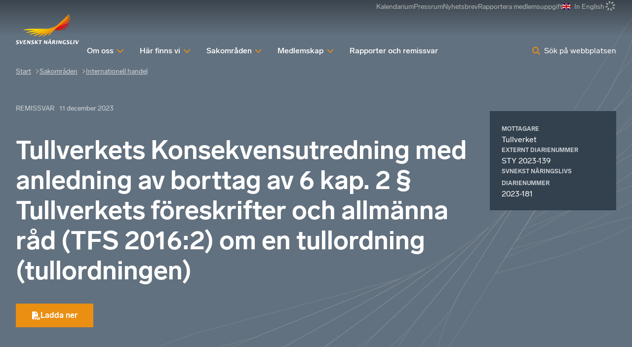

--- FILE ---
content_type: text/html; charset=utf-8
request_url: https://www.svensktnaringsliv.se/sakomraden/internationell-handel/tullverkets-konsekvensutredning-med-anledning-av-borttag-av-6-kap_1205411.html
body_size: 29246
content:
<!DOCTYPE html><html lang="sv" class="__className_7a46d5 __variable_cb6149 __variable_fc5d65"><head><meta charSet="utf-8"/><meta name="viewport" content="width=device-width, initial-scale=1"/><link rel="stylesheet" href="/_next/static/css/88f6798cf3a3c0bc.css" data-precedence="next"/><link rel="stylesheet" href="/_next/static/css/3569d12229d778e7.css" data-precedence="next"/><link rel="stylesheet" href="/_next/static/css/1797a952426fa882.css" data-precedence="next"/><link rel="stylesheet" href="/_next/static/css/3eb7678f63021d95.css" data-precedence="next"/><link rel="stylesheet" href="/_next/static/css/6db0dbda43679797.css" data-precedence="next"/><link rel="stylesheet" href="/_next/static/css/f329c547d53dde08.css" data-precedence="next"/><link rel="stylesheet" href="/_next/static/css/d6bc1c9097b73f66.css" data-precedence="next"/><link rel="stylesheet" href="/_next/static/css/bf92bc7d07c5f3d3.css" data-precedence="next"/><link rel="stylesheet" href="/_next/static/css/29952d40bae9fe77.css" data-precedence="next"/><link rel="preload" as="script" fetchPriority="low" href="/_next/static/chunks/webpack-6873f9fa8179d952.js"/><script src="/_next/static/chunks/87c73c54-305f6f82645e7384.js" async=""></script><script src="/_next/static/chunks/3576-8fc93f65b66e608b.js" async=""></script><script src="/_next/static/chunks/main-app-2fb3c6b5e4791d85.js" async=""></script><script src="/_next/static/chunks/9283-36a2237d20756b72.js" async=""></script><script src="/_next/static/chunks/app/layout-51297e5361a2b2ed.js" async=""></script><script src="/_next/static/chunks/5a80076f-f2bdcbeb05d8cd07.js" async=""></script><script src="/_next/static/chunks/864d5303-029cc5b8ee3c1d69.js" async=""></script><script src="/_next/static/chunks/b09111d1-0bc7450366a05287.js" async=""></script><script src="/_next/static/chunks/d0ee01ad-a584cbc0a314b5d9.js" async=""></script><script src="/_next/static/chunks/193-3423698bfbbba1c4.js" async=""></script><script src="/_next/static/chunks/4630-319407ce85e3f616.js" async=""></script><script src="/_next/static/chunks/6177-6f30dd5dc6e6e758.js" async=""></script><script src="/_next/static/chunks/app/%5B%5B...defaultPage%5D%5D/page-168bf6ff3550cee5.js" async=""></script><script src="/_next/static/chunks/app/global-error-fa61bc97a4576d40.js" async=""></script><script src="/_next/static/chunks/1407-45a8e3e2b274ebbb.js" async=""></script><script src="/_next/static/chunks/app/%5B%5B...defaultPage%5D%5D/layout-c8a067a9c2a5a441.js" async=""></script><script src="/_next/static/chunks/app/%5B%5B...defaultPage%5D%5D/error-a7c93f8fd6e60f05.js" async=""></script><link rel="preload" href="https://gtm.svensktnaringsliv.se/clkgugyz.js?st=MLVB93X" as="script"/><meta name="next-size-adjust" content=""/><title>Tullverkets Konsekvensutredning med anledning av borttag av 6 kap. 2 § Tullverkets föreskrifter och allmänna råd (TFS 2016:2) om en tullordning (tullordningen)</title><link rel="manifest" href="/manifest.webmanifest"/><link rel="canonical" href="https://www.svensktnaringsliv.se/sakomraden/internationell-handel/tullverkets-konsekvensutredning-med-anledning-av-borttag-av-6-kap_1205411.html"/><meta property="og:title" content="Tullverkets Konsekvensutredning med anledning av borttag av 6 kap. 2 § Tullverkets föreskrifter och allmänna råd (TFS 2016:2) om en tullordning (tullordningen)"/><meta property="og:url" content="https://www.svensktnaringsliv.se/sakomraden/internationell-handel/tullverkets-konsekvensutredning-med-anledning-av-borttag-av-6-kap_1205411.html"/><meta property="og:site_name" content="Svenskt Näringsliv"/><meta property="og:locale" content="sv_SE"/><meta property="og:image" content="https://www.svensktnaringsliv.se/fb-share-svensktnaringsliv.png"/><meta property="og:type" content="article"/><meta name="twitter:card" content="summary_large_image"/><meta name="twitter:title" content="Tullverkets Konsekvensutredning med anledning av borttag av 6 kap. 2 § Tullverkets föreskrifter och allmänna råd (TFS 2016:2) om en tullordning (tullordningen)"/><meta name="twitter:image" content="https://www.svensktnaringsliv.se/fb-share-svensktnaringsliv.png"/><link rel="icon" href="/favicon.ico?745692d7e2a5e90b" type="image/x-icon" sizes="48x48"/><link rel="icon" href="/icon.svg?f50e0eba0c428d28" type="image/svg+xml" sizes="any"/><link rel="icon" href="/icon1.png?cfd570e530f1e411" type="image/png" sizes="96x96"/><link rel="apple-touch-icon" href="/apple-icon.png?aa7ec072c20f1be3" type="image/png" sizes="180x180"/><script type="application/ld+json">{
  "@context": "http://schema.org",
  "@type": "Organization",
  "name": "Svenskt Näringsliv",
  "url": "https://www.svensktnaringsliv.se",
  "logo": "https://www.svensktnaringsliv.se/logoDesktop.svg",
  "telephone": "+46-8-55343000",
  "address": {
    "@type": "PostalAddress",
    "streetAddress": "Storgatan 19",
    "postalCode": "11482",
    "addressLocality": "Stockholm",
    "addressCountry": "SE"
  }
}</script><meta name="sentry-trace" content="3936855a95f851cb3975d72b60c2ad98-de568f070ceb504b-0"/><meta name="baggage" content="sentry-environment=prod,sentry-public_key=396f7d05b50e264b395181a0f8e43679,sentry-trace_id=3936855a95f851cb3975d72b60c2ad98,sentry-org_id=1118559,sentry-sampled=false,sentry-sample_rand=0.8207163269055497,sentry-sample_rate=0"/><script src="/_next/static/chunks/polyfills-42372ed130431b0a.js" noModule=""></script></head><body><div hidden=""><!--$--><!--/$--></div><script>(self.__next_s=self.__next_s||[]).push([0,{"children":"\n          (function (w, l) {\n            w[l] = w[l] || [];\n            w[l].push({ \"gtm.start\": new Date().getTime(), event: \"gtm.js\" });\n          })(window, \"dataLayer\");","id":"_next-gtm-init"}])</script><div class="ProgressBar_sn_progressBar__KnhY2"></div><div data-rht-toaster="" style="position:fixed;z-index:9999;top:16px;left:16px;right:16px;bottom:16px;pointer-events:none"></div><div><div class="layout_header__3Y8cM layout_transparent__B1NCg Header_darkMode__q3D3E headroom-wrapper"><div style="position:relative;top:0;left:0;right:0;z-index:var(--z-index-header);-webkit-transform:translate3D(0, 0, 0);-ms-transform:translate3D(0, 0, 0);transform:translate3D(0, 0, 0)" class="headroom headroom--unfixed"><header class="Header_header__1RJ5C content-grid"><div class="Mobile_wrapper__qtUMN Header_mobile___oaPt full-width"><a class="Mobile_home__Ubt8M" aria-label="Hem" href="/"><svg xmlns="http://www.w3.org/2000/svg" xml:space="preserve" viewBox="0 0 609.02667 84.01334" class="Mobile_logo__y2ob7"><path fill="currentColor" d="M286.50933 54.66853s4.98266-.0208 7.324-.0208c1.78 0 4.252-.486 4.504-2.7604.46133-4.0912-10.74667-4.50786-9.85067-12.47813.56533-5.07133 5.33867-7.09893 9.776-7.09893 2.51733 0 7.65867.30613 7.65867.30613l-.58667 3.90893s-4.29067-.0208-6.49467-.0208c-1.328 0-3.34266.52707-3.52533 2.1692-.432 3.80987 11.18933 4.30054 10.26267 12.54694-.28934 2.55466-2.18267 7.62493-11.2 7.62493-3.25334 0-8.43467-.04427-8.43467-.04427l.56667-4.1328M185.53866 55.05133s4.984-.012 7.32534-.012c1.784 0 4.24666-.4948 4.50533-2.764.45867-4.0964-10.75333-4.51306-9.85733-12.4808.57066-5.07026 5.34133-7.0948 9.77866-7.0948 2.52134 0 7.65867.30574 7.65867.30574l-.58267 3.90373s-4.3-.0156-6.49466-.0156c-1.32534 0-3.34667.5224-3.52934 2.1656-.42933 3.81093 11.19067 4.302 10.26667 12.54947-.28667 2.55306-2.18534 7.62346-11.204 7.62346-3.24933 0-8.42933-.0428-8.42933-.0428l.56266-4.138M524.61199 54.66853s4.24-.0208 6.58133-.0208c1.78267 0 4.252-.486 4.504-2.7604.45867-4.0912-10.74667-4.50786-9.856-12.47813.57067-5.07133 5.344-7.09893 9.784-7.09893 2.51467 0 7.65867.30613 7.65867.30613l-.58667 3.90893s-4.29333-.0208-6.49733-.0208c-1.32534 0-3.33867.52707-3.528 2.1692-.42667 3.80987 11.19466 4.30054 10.26533 12.54694-.28667 2.55466-2.18 7.62493-11.19733 7.62493-3.25334 0-7.696-.04427-7.696-.04427l.568-4.1328M208.74666 33.13733h7.172l4.57067 18.4176h.06933l8.57067-18.4176h4.472L221.81466 58.4076h-6.748l-6.32-25.27027M237.38 33.13733h17.27333l-.47734 4.19107h-10.51733l-.69067 6.15373h10.37467l-.424 3.776h-10.37733l-.77867 6.95214h11.35867l-.47067 4.19733h-18.10667l2.836-25.27027M261.91866 33.13733h5.63067l9.02533 15.1676h.06533l1.70534-15.1676h5.07066L280.58 58.4076h-5.59866l-9.05734-15.17027h-.076l-1.7 15.17027h-5.06533l2.836-25.27027M313.24666 33.13733h6.748l-1.364 12.1276h.07467l10.24-12.1276h5.24533l-9.34667 10.97494 8.53067 14.29533h-8.068l-6.72267-12.0932h-.06533l-1.36 12.0932h-6.748l2.836-25.27027M344.16132 37.3664h-7.85466l.47733-4.22907H358.8l-.47467 4.22907H350.912l-2.36533 21.0412h-6.744l2.35866-21.0412M375.05732 33.13733h5.63334l9.02 15.1676h.07333l1.70267-15.1676h5.07066L393.716 58.4076h-5.59067l-9.06266-15.17027h-.068l-1.70267 15.17027h-5.068l2.83333-25.27027M397.91466 58.4076h4.51466l3.20134-6.43333h9.89333l1.724 6.43333h6.78267l-6.85067-25.27027h-6.74267zm17.716-28.2416h4.18933l.47467-4.19693h-4.196zm-7.16934 0h4.2l.46667-4.19693h-4.19333zm-.88266 17.8228 4.43466-8.94427 2.41867 8.94427zM428.77599 58.4076h6.328l1.13333-10.10267h2.37734l5.568 10.10267h6.89333l-6.388-10.9672c2.872-1.28907 4.83867-3.59893 5.12667-7.9792.29733-4.57907-3.03067-6.32387-6.176-6.32387h-12.02667zm8.69067-21.0792h2.064c3.00533 0 4.13866 1.40787 3.93866 3.1188-.20666 1.8516-1.08666 4.08173-4.57066 4.08173h-2.24l.808-7.20053M458.25466 33.13733h6.75066l-2.844 25.27027h-6.74266l2.836-25.27027M472.17199 33.13733h5.62533l9.02533 15.1676h.07334l1.70533-15.1676h5.06267l-2.836 25.27027h-5.59067l-9.06267-15.17027h-.068l-1.70533 15.17027H469.336l2.836-25.27027M518.38532 58.85453s-5.58.18227-9.076.18227c-8.21333 0-13.16133-4.85413-12.21067-13.2448.93467-8.388 6.97734-13.28227 15.19334-13.28227 3.35066 0 7.95066.30467 7.95066.30467l-.60666 4.0364s-3.72667-.1448-6.316-.1448c-6.11467 0-8.528 4.3688-9.03867 8.90893-.63867 5.6656 1.93733 9.23174 7.80667 9.23174l.93333-8.32134h6.74667l-1.38267 12.3292M551.70265 33.13733h6.748L556.088 54.21027h9.61466l-.47333 4.19733h-16.36267l2.836-25.27027M572.15065 33.13733h6.748l-2.836 25.27027h-6.748l2.836-25.27027M584.17465 33.13733h7.16934l4.57066 18.4176h.072l8.57067-18.4176h4.47066L597.24265 58.4076h-6.748l-6.32-25.27027"></path><path fill="#c32229" d="M127.41613 59.49507c7.0292.0104 18.41587-1.16147 25.29453-2.6068l.88667-.18227c6.88-1.44267 6.756-2.6328-.272-2.63907l-34.33267-.052-5.8604 5.462 14.28387.01814"></path><path fill="#fdda04" d="M31.26253 53.8988c-7.0328-.00787-18.41409 1.16293-25.29586 2.60667l-.88542.18493c-6.88021 1.44013-6.76042 2.63027.27604 2.63907l99.48697.13173 5.86094-5.45307-79.44267-.10933"></path><path fill="#fcce06" d="M114.25213 50.70493 41.0776 59.5836c-7.00413.85427-18.18907 3.40627-24.84013 5.68133l-.85414.29267c-6.65885 2.26827-6.36978 3.4364.63547 2.58067l91.4244-11.09467 3.262-3.03547 3.54693-3.3032"></path><path fill="#db1f26" d="m116.99266 55.88307 20.70334-2.5156c7.008-.84627 18.192-3.4036 24.84666-5.6744l.85734-.29014c6.65466-2.2776 6.36666-3.43906-.63867-2.59013l-38.95867 4.73173-4.81 4.4704-2 1.86814"></path><path fill="#fbbc09" d="m114.25213 50.70493 3.69893-3.4468-66.9896 16.6432c-6.67973 1.6604-17.16773 5.49374-23.30213 8.52086l-.79426.39218c-6.1312 3.0297-5.68587 4.14688.99226 2.48699l81.8036-20.32443 1.04427-.9688 3.54693-3.3032"></path><path fill="#ed1c24" d="m166.964 35.08267-37.6848 9.36453-5.47654 5.09733-2.8152 2.61827 22.8752-5.68333c6.68267-1.66147 17.168-5.49067 23.30667-8.526l.78667-.3828c6.136-3.03134 5.69333-4.14854-.992-2.488"></path><path fill="#f9b00b" d="m117.95106 47.25813 3.6484-3.3932L62.7912 66.49507c-6.1136 2.3516-15.52347 7.25524-20.91147 10.90264l-.68906.46458c-5.38907 3.64844-4.79534 4.70574 1.31773 2.34896l68.25773-26.26298 3.486-3.24334 3.69893-3.4468"></path><path fill="#f03c1f" d="m169.568 25.36747-33.67734 12.9584-6.5724 6.12133-4.42973 4.1208 24.08747-9.2692c6.20666-2.3896 15.764-7.37147 21.23066-11.07187l.704-.4724c5.47067-3.7032 4.86667-4.7776-1.34266-2.38706"></path><path fill="#f8a10e" d="m110.7052 54.00813.06093-.05986 3.486-3.24334 3.69893-3.4468 3.6484-3.3932 2.76307-2.57293L77.0828 66.6748c-5.46507 2.93227-13.6656 8.70832-18.22813 12.83332l-.58587.53125c-4.5688 4.125-3.836 5.10677 1.62493 2.17448l48.448-26.01305 1.3192-1.22387 1.04427-.9688"></path><path fill="#f1511b" d="M170.796 16.41693 143.66533 30.9836l-8.004 7.4516-6.304 5.8636-1.27867 1.18853 26-13.9568c5.30667-2.84786 13.288-8.46773 17.732-12.48333l.57067-.5156c4.44133-4.0156 3.72667-4.96613-1.58533-2.11467"></path><path fill="#f79410" d="m104.84426 59.4612 2.59894-2.4176.89853-.8428 1.3192-1.22387 1.04427-.9688.06093-.05986 3.486-3.24334 3.69893-3.4468 3.6484-3.3932 2.76307-2.57293 2.98693-2.77867-37.82293 27.0016c-4.62493 3.30054-11.33333 9.58695-14.9072 13.96976l-.46.5651C70.5812 84.43 71.438 85.31959 76.0604 82.01593l22.77506-16.2578c1.60414-1.93226 3.23534-3.7172 4.664-5.04426l1.3448-1.25267"></path><path fill="#f46b17" d="m169.79466 8.20867-8.87733 6.33853c-1.276 1.47027-2.53467 2.80987-3.66667 3.862L143.984 30.75813l-8.22667 7.66147-4.5276 4.20987 25.0996-17.91827c4.62-3.29947 11.33333-9.58693 14.91067-13.97133l.456-.56254c3.57333-4.38533 2.72133-5.2692-1.90134-1.96866"></path><path fill="#f68912" d="m166.47333 2.09667-39.12387 36.41666-2.98693 2.77867-2.76307 2.57293-3.6484 3.3932-3.69893 3.4468-3.486 3.24334-.06093.05986-1.04427.9688-1.3192 1.22387-.89853.8428-2.59894 2.4176-1.3448 1.25267c-1.42866 1.32706-3.05986 3.112-4.664 5.04426-2.48186 2.98694-4.90266 6.3427-6.38186 8.97291l-.32294.55312c-2.44266 4.3323-1.48173 5.11615 2.15 1.73959l18.8516-17.54682 3.8604-3.59386 2-1.86814 1.9948-1.85213 2.8152-2.61827 1.11867-1.0416 3.04267-2.836 1.3152-1.21973 1.95053-1.81773 4.5276-4.20987 8.22667-7.66147 13.26666-12.34893c1.132-1.05213 2.39067-2.39173 3.66667-3.862C163.728 11.292 166.612 7.37693 168.3 4.38987l.31066-.5536c2.452-4.33333 1.484-5.11467-2.13733-1.7396"></path></svg></a><div class="Mobile_toolbar__WGZBw"><svg data-prefix="fas" data-icon="loader" class="svg-inline--fa fa-loader Spinner_spinner__mgqnO UserMenuButton_spinner__eQfwx" role="img" viewBox="0 0 512 512" aria-hidden="true"><path fill="currentColor" d="M288 32c0-17.7-14.3-32-32-32s-32 14.3-32 32l0 64c0 17.7 14.3 32 32 32s32-14.3 32-32l0-64zm0 384c0-17.7-14.3-32-32-32s-32 14.3-32 32l0 64c0 17.7 14.3 32 32 32s32-14.3 32-32l0-64zM0 256c0 17.7 14.3 32 32 32l64 0c17.7 0 32-14.3 32-32s-14.3-32-32-32l-64 0c-17.7 0-32 14.3-32 32zm416-32c-17.7 0-32 14.3-32 32s14.3 32 32 32l64 0c17.7 0 32-14.3 32-32s-14.3-32-32-32l-64 0zM75 75c-12.5 12.5-12.5 32.8 0 45.3l45.3 45.3c12.5 12.5 32.8 12.5 45.3 0s12.5-32.8 0-45.3L120.2 75C107.7 62.5 87.5 62.5 75 75zM391.8 346.5c-12.5-12.5-32.8-12.5-45.3 0s-12.5 32.8 0 45.3L391.8 437c12.5 12.5 32.8 12.5 45.3 0s12.5-32.8 0-45.3l-45.3-45.3zM75 437c12.5 12.5 32.8 12.5 45.3 0l45.3-45.3c12.5-12.5 12.5-32.8 0-45.3s-32.8-12.5-45.3 0L75 391.8c-12.5 12.5-12.5 32.8 0 45.3zM346.5 120.2c-12.5 12.5-12.5 32.8 0 45.3s32.8 12.5 45.3 0L437 120.2c12.5-12.5 12.5-32.8 0-45.3s-32.8-12.5-45.3 0l-45.3 45.3z"></path></svg><button class="SearchPopup_button__kcng9"><svg data-prefix="fas" data-icon="magnifying-glass" class="svg-inline--fa fa-magnifying-glass SearchPopup_icon__fHuSo" role="img" viewBox="0 0 512 512" aria-hidden="true"><path fill="currentColor" d="M416 208c0 45.9-14.9 88.3-40 122.7L502.6 457.4c12.5 12.5 12.5 32.8 0 45.3s-32.8 12.5-45.3 0L330.7 376C296.3 401.1 253.9 416 208 416 93.1 416 0 322.9 0 208S93.1 0 208 0 416 93.1 416 208zM208 352a144 144 0 1 0 0-288 144 144 0 1 0 0 288z"></path></svg><span class="SearchPopup_desktop__LAL5d">Sök på webbplatsen</span><span class="SearchPopup_mobile__pmGxn">Sök</span></button><button class="Mobile_button__0Fkim" type="button"><div class="Mobile_iconContainer___j1Jh"><div><svg data-prefix="fas" data-icon="xmark" class="svg-inline--fa fa-xmark Mobile_icon__vzgVJ" role="img" viewBox="0 0 384 512" aria-hidden="true"><path fill="currentColor" d="M55.1 73.4c-12.5-12.5-32.8-12.5-45.3 0s-12.5 32.8 0 45.3L147.2 256 9.9 393.4c-12.5 12.5-12.5 32.8 0 45.3s32.8 12.5 45.3 0L192.5 301.3 329.9 438.6c12.5 12.5 32.8 12.5 45.3 0s12.5-32.8 0-45.3L237.8 256 375.1 118.6c12.5-12.5 12.5-32.8 0-45.3s-32.8-12.5-45.3 0L192.5 210.7 55.1 73.4z"></path></svg><svg data-prefix="fas" data-icon="bars" class="svg-inline--fa fa-bars Mobile_icon__vzgVJ" role="img" viewBox="0 0 448 512" aria-hidden="true"><path fill="currentColor" d="M0 96C0 78.3 14.3 64 32 64l384 0c17.7 0 32 14.3 32 32s-14.3 32-32 32L32 128C14.3 128 0 113.7 0 96zM0 256c0-17.7 14.3-32 32-32l384 0c17.7 0 32 14.3 32 32s-14.3 32-32 32L32 288c-17.7 0-32-14.3-32-32zM448 416c0 17.7-14.3 32-32 32L32 448c-17.7 0-32-14.3-32-32s14.3-32 32-32l384 0c17.7 0 32 14.3 32 32z"></path></svg></div></div><span>Meny</span></button></div></div><div class="Desktop_wrapper__ETTKA Header_desktop__odoOg site-width"><a class="Desktop_home__Yr9lf" aria-label="Hem" href="/"><svg xmlns="http://www.w3.org/2000/svg" viewBox="0 0 741.692 362.099" class="Desktop_logo__l_D4N"><path fill="currentColor" d="M179.783 344.037s8.808-.036 12.944-.036c3.15 0 7.513-.858 7.965-4.88.812-7.23-19-7.967-17.42-22.054 1.003-8.962 9.442-12.438 17.288-12.438 4.447 0 13.535.543 13.535.543l-1.037 6.906s-7.587-.146-11.478-.146c-2.348 0-5.913.933-6.234 3.836-.76 6.73 19.78 7.6 18.14 22.177-.507 4.514-3.86 13.47-19.798 13.47-5.746 0-14.905-.073-14.905-.073l1-7.303zM.996 344.714s8.81-.024 12.948-.024c3.15 0 7.508-.872 7.963-4.885.81-7.237-19.003-7.974-17.42-22.055 1.008-8.962 9.44-12.434 17.285-12.434 4.452 0 13.534.545 13.534.545l-1.03 6.896s-7.594-.136-11.483-.136c-2.345 0-5.915.927-6.235 3.824-.758 6.742 19.778 7.605 18.144 22.183-.507 4.514-3.86 13.47-19.8 13.47C9.16 352.1 0 352.028 0 352.028l.996-7.313zM41.473 305.984h12.67l8.08 32.555h.126l15.145-32.556H85.4l-20.826 44.663H52.65l-11.177-44.663zM92.84 305.984h30.523l-.83 7.41h-18.596l-1.224 10.873h18.34l-.75 6.672h-18.338l-1.38 12.29h20.08l-.833 7.42h-32l5.01-44.666zM135.78 305.984h9.947l15.954 26.806h.124l3.01-26.806h8.958l-5.013 44.663h-9.893l-16.012-26.812h-.125l-3.01 26.812h-8.956l5.017-44.663zM226.936 305.984h11.922l-2.41 21.43h.13l18.1-21.43h9.267l-16.515 19.393 15.077 25.27H248.24l-11.87-21.375h-.125l-2.4 21.375H221.92l5.016-44.663zM281.788 313.455h-13.875l.835-7.47h38.914l-.84 7.47h-13.108l-4.176 37.192h-11.922l4.172-37.192zM596.376 344.037s7.5-.036 11.637-.036c3.15 0 7.513-.858 7.958-4.88.816-7.23-18.99-7.967-17.414-22.054 1.01-8.962 9.44-12.438 17.287-12.438 4.448 0 13.536.543 13.536.543l-1.034 6.906s-7.585-.146-11.483-.146c-2.348 0-5.906.933-6.234 3.836-.756 6.73 19.78 7.6 18.143 22.177-.507 4.514-3.86 13.47-19.8 13.47-5.746 0-13.595-.073-13.595-.073l.998-7.303zM333.137 305.984h9.945l15.955 26.806h.124l3.008-26.806h8.963l-5.015 44.663h-9.884l-16.017-26.812h-.123l-3.007 26.812h-8.962l5.017-44.663zM389.75 332.228l7.83-15.803 4.277 15.803H389.75zm.812-30.154h7.717l.862-7.715h-7.714l-.866 7.714zm12.956 0h7.71l.872-7.715h-7.715l-.867 7.714zm-30.85 48.573h7.975l5.658-11.37h17.49l3.044 11.37h11.985l-12.103-44.663h-11.922l-22.126 44.663zM440.62 313.392h3.645c5.313 0 7.31 2.482 6.964 5.51-.367 3.272-1.925 7.216-8.08 7.216h-3.955l1.425-12.726zm-15.363 37.255h11.182l2.005-17.857h4.202l9.84 17.857h12.186l-11.297-19.383c5.077-2.278 8.553-6.36 9.06-14.104.536-8.092-5.356-11.176-10.915-11.176H430.27l-5.01 44.663zM477.573 305.984h11.924l-5.017 44.663h-11.92l5.013-44.663zM502.827 305.984h9.945l15.955 26.806h.126l3.006-26.806h8.957l-5.015 44.663h-9.88l-16.02-26.812h-.125l-3.01 26.812h-8.955l5.015-44.663zM585.833 351.342s-9.887.312-16.063.312c-14.518 0-23.257-8.476-21.59-23.306 1.66-14.824 12.337-23.586 26.853-23.586 5.93 0 14.052.646 14.052.646l-1.07 7.14s-6.59-.26-11.16-.26c-10.807 0-15.075 7.722-15.98 15.75-1.12 10.01 3.422 16.314 13.8 16.314l1.654-14.71h11.92l-2.417 21.7zM642.218 305.984h11.928l-4.178 37.244h16.995l-.837 7.42h-28.913l5.005-44.664zM678.582 305.984h11.926l-5.015 44.663h-11.928l5.017-44.663zM697.766 305.984h12.666l8.08 32.555h.127l15.143-32.556h7.91l-20.83 44.663H708.94l-11.174-44.663z"></path><path fill="#FFDB00" d="M188.498 171.205c-27.576-.093-61.306 4.295-83.17 8.87-21.865 4.573-21.346 8.33.877 8.385 8.77.023 59.844.092 118.465.17 19.536-2.45 85.367-10.423 141.222-17.167-68.07-.083-160.358-.2-177.394-.258z"></path><path fill="#FFD100" d="M365.893 171.462c-55.855 6.746-121.687 14.718-141.222 17.167-2.382.297-4.084.515-4.986.636-31.056 4.204-60.725 11.94-81.626 18.977-21.155 7.122-20.2 10.934 2.02 8.2 8.856-1.09 56.782-6.91 111.23-13.515 12.06-3.067 81.5-20.307 137.79-34.267l-23.205 2.802z"></path><path fill="#FDC300" d="M389.1 168.66c-56.292 13.96-125.732 31.2-137.792 34.267l-.22.056c-19.71 5.02-52.83 16.56-76.55 28.314-19.43 9.63-18.1 13.145 3.15 7.898 8.938-2.206 56.328-13.98 108.238-26.878.917-.37 1.838-.747 2.74-1.097 14.043-5.465 79.564-30.6 129.077-49.663L389.1 168.66z"></path><path fill="#FBB800" d="M417.742 161.557c-49.512 19.062-115.034 44.198-129.077 49.663-.9.35-1.822.727-2.74 1.097-22.322 9.007-48.66 23.37-65.887 35.018-17.094 11.56-15.227 14.94 4.192 7.46 9.068-3.494 56.95-21.918 105.418-40.566 1.495-.85 2.97-1.672 4.41-2.438 14.796-7.875 79.437-42.603 118.938-63.83-9.7 3.753-21.897 8.454-35.254 13.595z"></path><path fill="#F8AA00" d="M453 147.962c-39.5 21.228-104.143 55.954-118.94 63.83-1.438.767-2.916 1.59-4.41 2.438-18.967 10.775-41.895 27.815-55.362 40.02-14.528 13.167-12.218 16.13 5.17 6.912 8.7-4.612 47.228-25.298 83.558-44.82 3.74-3.113 7.336-5.93 10.587-8.234 10.812-7.662 67.598-48.23 99.077-70.723-5.235 2.81-11.985 6.44-19.68 10.577z"></path><path fill="#F59E00" d="M472.678 137.384c-31.478 22.492-88.263 63.06-99.077 70.723-3.25 2.304-6.845 5.12-10.586 8.234-13.66 11.37-29.36 26.92-38.238 37.937-11.31 14.035-8.706 16.762 6.04 6.254 13.34-9.502 62.992-44.96 72.356-51.647 4.778-5.794 9.85-11.395 14.812-16.025 5.767-5.377 38.44-35.79 75.762-70.53-.054.038-8.568 6.125-21.068 15.056z"></path><g><path fill="#C11C1C" d="M448.79 188.923c2.578.004 32.11.062 45.167.062 22.197 0 54.706-3.3 80.364-8.28 25.658-4.977 24.22-8.958 1.947-8.967-16.682-.007-103.386-.154-108.794-.165l-6.366 5.913c-4.188 3.888-8.3 7.71-12.317 11.437z"></path><path fill="#D51317" d="M461.107 177.487c3.257-.374 40.252-4.64 65.52-7.965 26.452-3.48 56.572-10.658 78.924-18.026 24.83-8.185 22.868-11.835.686-9.147-21.456 2.6-117.212 14.228-123.434 14.984-2.973 2.762-5.95 5.527-8.9 8.27-4.315 4.007-8.59 7.976-12.795 11.883z"></path><path fill="#E30613" d="M619.604 111.43c-20.444 5.056-112.455 27.94-119.304 29.643l-2.895 2.692c-3.717 3.457-7.45 6.926-11.182 10.392L473.9 165.604c4.414-1.09 52.1-12.895 72.31-17.964 21.202-5.317 50.91-16.008 74.04-27.086 23.126-11.078 20.593-14.38-.646-9.125z"></path><path fill="#E74011" d="M627.872 80.568c-19.058 7.29-100.747 38.765-106.636 41.032-4.524 4.208-9.136 8.5-13.815 12.85-3.314 3.083-6.66 6.192-10.015 9.314-3.717 3.457-7.45 6.926-11.182 10.392 4.274-1.64 59.795-22.942 76.23-29.33 17.098-6.644 44.304-20.07 67.448-35.177 20.484-13.37 17.745-16.646-2.028-9.082z"></path><path fill="#EA5B0C" d="M631.776 52.13l-84.863 45.563c-11.885 11.075-25.433 23.683-39.493 36.757l-10.016 9.314 81.263-43.616c16.86-9.052 42.206-26.9 56.325-39.66l1.814-1.636c14.112-12.756 11.84-15.777-5.03-6.723z"></path><path fill="#EE7601" d="M628.59 26.06c-13.164 9.435-26.038 18.59-28.53 20.363-3.36 3.792-7.1 7.796-11.32 12.04-3.784 3.806-40.39 37.93-81.32 75.988 9.395-6.678 65.64-46.677 78.39-55.968 16.853-12.282 33.78-28.298 47.37-44.38 13.542-16.028 10.067-18.55-4.59-8.043z"></path></g><path fill="#F39400" d="M618.04 6.646S550.512 69.49 493.747 122.328c-37.32 34.738-69.995 65.152-75.762 70.53-4.964 4.628-10.035 10.23-14.812 16.024-9.215 11.178-17.316 23.094-21.295 30.26-7.67 13.806-4.672 16.135 6.814 5.525 11.49-10.61 191.402-177.513 200.047-186.205 20.652-20.763 30.274-36.095 36.088-46.294 7.807-13.69 4.72-16.252-6.79-5.522z"></path></svg></a><div class="Desktop_menuWrapper__auyKG"><nav class="ExtraMenu_wrapper__FYXNk"><ul class="ExtraMenu_menu__4IMA9"><li class="ExtraMenu_menuItem__Vwlhx"><a href="/kalendarium/"><span>Kalendarium</span></a></li><li class="ExtraMenu_menuItem__Vwlhx"><a href="/pressrum/"><span>Pressrum</span></a></li><li class="ExtraMenu_menuItem__Vwlhx"><a href="/nyhetsbrev/"><span>Nyhetsbrev</span></a></li><li class="ExtraMenu_menuItem__Vwlhx"><a href="/medlem/rapportera-uppgifter/rapportering-av-medlemsuppgifter_1000541.html"><span>Rapportera medlemsuppgift</span></a></li><li class="ExtraMenu_menuItem__Vwlhx"><a href="/english/"><img alt="flag-gb" loading="lazy" width="640" height="480" decoding="async" data-nimg="1" class="ExtraMenu_flag__4arN9" style="color:transparent" src="/_next/static/media/flag-gb.c427a8f0.svg"/><span>In English</span></a></li><li class="ExtraMenu_menuItem__Vwlhx"><svg data-prefix="fas" data-icon="loader" class="svg-inline--fa fa-loader Spinner_spinner__mgqnO" role="img" viewBox="0 0 512 512" aria-hidden="true"><path fill="currentColor" d="M288 32c0-17.7-14.3-32-32-32s-32 14.3-32 32l0 64c0 17.7 14.3 32 32 32s32-14.3 32-32l0-64zm0 384c0-17.7-14.3-32-32-32s-32 14.3-32 32l0 64c0 17.7 14.3 32 32 32s32-14.3 32-32l0-64zM0 256c0 17.7 14.3 32 32 32l64 0c17.7 0 32-14.3 32-32s-14.3-32-32-32l-64 0c-17.7 0-32 14.3-32 32zm416-32c-17.7 0-32 14.3-32 32s14.3 32 32 32l64 0c17.7 0 32-14.3 32-32s-14.3-32-32-32l-64 0zM75 75c-12.5 12.5-12.5 32.8 0 45.3l45.3 45.3c12.5 12.5 32.8 12.5 45.3 0s12.5-32.8 0-45.3L120.2 75C107.7 62.5 87.5 62.5 75 75zM391.8 346.5c-12.5-12.5-32.8-12.5-45.3 0s-12.5 32.8 0 45.3L391.8 437c12.5 12.5 32.8 12.5 45.3 0s12.5-32.8 0-45.3l-45.3-45.3zM75 437c12.5 12.5 32.8 12.5 45.3 0l45.3-45.3c12.5-12.5 12.5-32.8 0-45.3s-32.8-12.5-45.3 0L75 391.8c-12.5 12.5-12.5 32.8 0 45.3zM346.5 120.2c-12.5 12.5-12.5 32.8 0 45.3s32.8 12.5 45.3 0L437 120.2c12.5-12.5 12.5-32.8 0-45.3s-32.8-12.5-45.3 0l-45.3 45.3z"></path></svg></li></ul></nav><nav class="Desktop_wrapper__hxAsv"><ul><li class="MenuItem_sn_item__PZ3Y3"><a class="" href="/om_oss/"><span>Om oss</span><svg data-prefix="fas" data-icon="chevron-down" class="svg-inline--fa fa-chevron-down MenuItem_sn_chevron__Zfpq_" role="img" viewBox="0 0 448 512" aria-hidden="true"><path fill="currentColor" d="M201.4 406.6c12.5 12.5 32.8 12.5 45.3 0l192-192c12.5-12.5 12.5-32.8 0-45.3s-32.8-12.5-45.3 0L224 338.7 54.6 169.4c-12.5-12.5-32.8-12.5-45.3 0s-12.5 32.8 0 45.3l192 192z"></path></svg></a><div class="MenuItem_sn_subMenu__PRCR7"><ul><li class="MenuItem_sn_itemGroup__0XMLN"><ul><li class="MenuItem_sn_item__PZ3Y3"><a class="" href="/om_oss/vad-vi-gor/"><span>Detta är Svenskt Näringsliv</span></a></li><li class="MenuItem_sn_item__PZ3Y3"><a class="" href="/om_oss/organisation/"><span>Organisation</span><svg data-prefix="fas" data-icon="chevron-right" class="svg-inline--fa fa-chevron-right MenuItem_sn_chevron__Zfpq_" role="img" viewBox="0 0 320 512" aria-hidden="true"><path fill="currentColor" d="M311.1 233.4c12.5 12.5 12.5 32.8 0 45.3l-192 192c-12.5 12.5-32.8 12.5-45.3 0s-12.5-32.8 0-45.3L243.2 256 73.9 86.6c-12.5-12.5-12.5-32.8 0-45.3s32.8-12.5 45.3 0l192 192z"></path></svg></a><div class="MenuItem_sn_subMenu__PRCR7"><ul><li class="MenuItem_sn_itemGroup__0XMLN"><ul><li class="MenuItem_sn_item__PZ3Y3"><a class="" href="/material/rapporter/svenskt-naringslivs-stadgar_1009616.html"><span>Stadgar</span></a></li><li class="MenuItem_sn_item__PZ3Y3"><a class="" href="/om_oss/verksamhetsberattelse-och-arsredovisning/"><span>Verksamhetsberättelse och årsredovisning</span></a></li><li class="MenuItem_sn_item__PZ3Y3"><a class="" href="/om_oss/partsbolag/"><span>Partsbolag</span></a></li><li class="MenuItem_sn_item__PZ3Y3"><a class="" href="/taginfo/sallskapet-politik-naringsliv-spn_1145135.html"><span>Sällskapet Politik &amp; Näringsliv (SPN)</span></a></li><li class="MenuItem_sn_item__PZ3Y3"><a class="" href="/sakomraden/foretagsjuridik/sn-process_1197087.html"><span>SN Process</span></a></li></ul></li></ul></div></li><li class="MenuItem_sn_item__PZ3Y3"><a class="" href="/om_oss/styrelse-och-ledning_1000018.html"><span>Styrelse och ledning</span><svg data-prefix="fas" data-icon="chevron-right" class="svg-inline--fa fa-chevron-right MenuItem_sn_chevron__Zfpq_" role="img" viewBox="0 0 320 512" aria-hidden="true"><path fill="currentColor" d="M311.1 233.4c12.5 12.5 12.5 32.8 0 45.3l-192 192c-12.5 12.5-32.8 12.5-45.3 0s-12.5-32.8 0-45.3L243.2 256 73.9 86.6c-12.5-12.5-12.5-32.8 0-45.3s32.8-12.5 45.3 0l192 192z"></path></svg></a><div class="MenuItem_sn_subMenu__PRCR7"><ul><li class="MenuItem_sn_itemGroup__0XMLN"><ul><li class="MenuItem_sn_item__PZ3Y3"><a class="" href="/om_oss/ledningsgruppen_1161782.html"><span>Ledningsgrupp</span></a></li><li class="MenuItem_sn_item__PZ3Y3"><a class="" href="/om_oss/ledamoter/"><span>Ledamöter och suppleanter i styrelsen</span></a></li><li class="MenuItem_sn_item__PZ3Y3"><a class="" href="/om_oss/verksamhetsstyrelsen/"><span>Ledamöter i verksamhetsstyrelsen</span></a></li><li class="MenuItem_sn_item__PZ3Y3"><a class="" href="/om_oss/svenskt-naringslivs-valberedning_1000021.html"><span>Valberedning</span></a></li></ul></li></ul></div></li><li class="MenuItem_sn_item__PZ3Y3"><a class="" href="/sme/"><span>SME-kommittén</span></a></li><li class="MenuItem_sn_item__PZ3Y3"><a class="" href="/medlemsorganisationer/"><span>Medlemsorganisationer</span></a></li><li class="MenuItem_sn_item__PZ3Y3"><a class="" href="/medarbetare/"><span>Medarbetare</span></a></li><li class="MenuItem_sn_item__PZ3Y3"><a class="" href="/om_oss/kontakt/"><span>Kontakta Svenskt Näringsliv</span></a></li><li class="MenuItem_sn_item__PZ3Y3"><a class="" href="/material/skolmaterial/"><span>Skolmaterial – Eduna</span></a></li><li class="MenuItem_sn_item__PZ3Y3"><a class="" href="/om_oss/lediga-tjanster/"><span>Jobba hos oss</span></a></li></ul></li></ul></div></li><li class="MenuItem_sn_item__PZ3Y3"><a class="" href="/regioner/"><span>Här finns vi</span><svg data-prefix="fas" data-icon="chevron-down" class="svg-inline--fa fa-chevron-down MenuItem_sn_chevron__Zfpq_" role="img" viewBox="0 0 448 512" aria-hidden="true"><path fill="currentColor" d="M201.4 406.6c12.5 12.5 32.8 12.5 45.3 0l192-192c12.5-12.5 12.5-32.8 0-45.3s-32.8-12.5-45.3 0L224 338.7 54.6 169.4c-12.5-12.5-32.8-12.5-45.3 0s-12.5 32.8 0 45.3l192 192z"></path></svg></a><div class="MenuItem_sn_subMenu__PRCR7"><ul><li class="MenuItem_sn_itemGroup__0XMLN"><ul><li class="MenuItem_sn_item__PZ3Y3"><a class="" href="/om_oss/kontakt/"><span>Kontakta Svenskt Näringsliv</span></a></li><li class="MenuItem_sn_item__PZ3Y3"><a class="" href="/eu-kontoret/"><span>EU-kontoret</span></a></li><li class="MenuItem_sn_item__PZ3Y3"><a class="" href="/regioner/blekinge/"><span>Blekinge</span></a></li><li class="MenuItem_sn_item__PZ3Y3"><a class="" href="/regioner/dalarna/"><span>Dalarna</span></a></li><li class="MenuItem_sn_item__PZ3Y3"><a class="" href="/regioner/gotland/"><span>Gotland</span></a></li><li class="MenuItem_sn_item__PZ3Y3"><a class="" href="/regioner/gavleborg/"><span>Gävleborg</span></a></li><li class="MenuItem_sn_item__PZ3Y3"><a class="" href="/regioner/halland/"><span>Halland</span></a></li><li class="MenuItem_sn_item__PZ3Y3"><a class="" href="/regioner/jamtland/"><span>Jämtland</span></a></li></ul></li><li class="MenuItem_sn_itemGroup__0XMLN"><ul><li class="MenuItem_sn_item__PZ3Y3"><a class="" href="/regioner/jonkoping/"><span>Jönköping</span></a></li><li class="MenuItem_sn_item__PZ3Y3"><a class="" href="/regioner/kalmar/"><span>Kalmar</span></a></li><li class="MenuItem_sn_item__PZ3Y3"><a class="" href="/regioner/kronoberg/"><span>Kronoberg</span></a></li><li class="MenuItem_sn_item__PZ3Y3"><a class="" href="/regioner/norrbotten/"><span>Norrbotten</span></a></li><li class="MenuItem_sn_item__PZ3Y3"><a class="" href="/regioner/skane/"><span>Skåne</span></a></li><li class="MenuItem_sn_item__PZ3Y3"><a class="" href="/regioner/stockholm/"><span>Stockholm</span></a></li><li class="MenuItem_sn_item__PZ3Y3"><a class="" href="/regioner/sodermanland/"><span>Södermanland</span></a></li><li class="MenuItem_sn_item__PZ3Y3"><a class="" href="/regioner/uppsala/"><span>Uppsala</span></a></li></ul></li><li class="MenuItem_sn_itemGroup__0XMLN"><ul><li class="MenuItem_sn_item__PZ3Y3"><a class="" href="/regioner/varmland/"><span>Värmland</span></a></li><li class="MenuItem_sn_item__PZ3Y3"><a class="" href="/regioner/vasterbotten/"><span>Västerbotten</span></a></li><li class="MenuItem_sn_item__PZ3Y3"><a class="" href="/regioner/vasternorrland/"><span>Västernorrland</span></a></li><li class="MenuItem_sn_item__PZ3Y3"><a class="" href="/regioner/vastmanland/"><span>Västmanland</span></a></li><li class="MenuItem_sn_item__PZ3Y3"><a class="" href="/regioner/vastra-gotaland/"><span>Västra Götaland</span></a></li><li class="MenuItem_sn_item__PZ3Y3"><a class="" href="/regioner/orebro/"><span>Örebro</span></a></li><li class="MenuItem_sn_item__PZ3Y3"><a class="" href="/regioner/ostergotland/"><span>Östergötland</span></a></li></ul></li></ul></div></li><li class="MenuItem_sn_item__PZ3Y3"><a class="" href="/sakomraden/"><span>Sakområden</span><svg data-prefix="fas" data-icon="chevron-down" class="svg-inline--fa fa-chevron-down MenuItem_sn_chevron__Zfpq_" role="img" viewBox="0 0 448 512" aria-hidden="true"><path fill="currentColor" d="M201.4 406.6c12.5 12.5 32.8 12.5 45.3 0l192-192c12.5-12.5 12.5-32.8 0-45.3s-32.8-12.5-45.3 0L224 338.7 54.6 169.4c-12.5-12.5-32.8-12.5-45.3 0s-12.5 32.8 0 45.3l192 192z"></path></svg></a><div class="MenuItem_sn_subMenu__PRCR7"><ul><li class="MenuItem_sn_itemGroup__0XMLN"><ul><li class="MenuItem_sn_item__PZ3Y3"><a class="" href="/sakomraden/arbetsgivarsamverkan/"><span>Arbetsgivarsamverkan</span></a></li><li class="MenuItem_sn_item__PZ3Y3"><a class="" href="/sakomraden/arbetsmarknadspolitik/"><span>Arbetsmarknadspolitik</span></a></li><li class="MenuItem_sn_item__PZ3Y3"><a class="" href="/sakomraden/arbetsmiljo/"><span>Arbetsmiljö</span></a></li><li class="MenuItem_sn_item__PZ3Y3"><a class="" href="/sakomraden/arbetsratt/"><span>Arbetsrätt</span></a></li><li class="MenuItem_sn_item__PZ3Y3"><a class="" href="/sakomraden/digital-policy/"><span>Digital policy</span></a></li><li class="MenuItem_sn_item__PZ3Y3"><a class="" href="/sakomraden/ekonomisk-analys/"><span>Ekonomisk analys</span></a></li><li class="MenuItem_sn_item__PZ3Y3"><a class="" href="/sakomraden/eu/"><span>EU:s utveckling</span></a></li><li class="MenuItem_sn_item__PZ3Y3"><a class="" href="/sakomraden/forskning-och-innovation/"><span>Forskning och innovation</span></a></li></ul></li><li class="MenuItem_sn_itemGroup__0XMLN"><ul><li class="MenuItem_sn_item__PZ3Y3"><a class="" href="/sakomraden/foretagsjuridik/"><span>Företagsjuridik</span></a></li><li class="MenuItem_sn_item__PZ3Y3"><a class="" href="/sakomraden/hallbarhet-miljo-och-energi/"><span>Hållbarhet, miljö och energi</span></a></li><li class="MenuItem_sn_item__PZ3Y3"><a class="" href="/sakomraden/immaterialratt/"><span>Immaterialrätt</span></a></li><li class="MenuItem_sn_item__PZ3Y3"><a class="" href="/sakomraden/infrastruktur/"><span>Infrastruktur​</span></a></li><li class="MenuItem_sn_item__PZ3Y3"><a class="" href="/sakomraden/internationell-handel/"><span>Internationell handel</span></a></li><li class="MenuItem_sn_item__PZ3Y3"><a class="" href="/sakomraden/utbildning/"><span>Kompetensförsörjning</span></a></li><li class="MenuItem_sn_item__PZ3Y3"><a class="" href="/sakomraden/lokalt-foretagsklimat/"><span>Lokalt företagsklimat</span></a></li><li class="MenuItem_sn_item__PZ3Y3"><a class="" href="/sakomraden/lonestatistik/"><span>Lönestatistik</span></a></li></ul></li><li class="MenuItem_sn_itemGroup__0XMLN"><ul><li class="MenuItem_sn_item__PZ3Y3"><a class="" href="/sakomraden/pension-och-forsakring/"><span>Pensioner och försäkringar</span></a></li><li class="MenuItem_sn_item__PZ3Y3"><a class="" href="/sakomraden/reformer-for-fler-vaxande-foretag/"><span>Reformer för fler växande företag</span></a></li><li class="MenuItem_sn_item__PZ3Y3"><a class="" href="/sakomraden/rattssakerhet/"><span>Rättssäkerhet och konstitutionella frågor</span></a></li><li class="MenuItem_sn_item__PZ3Y3"><a class="" href="/sakomraden/sjalvreglering/"><span>Självreglering</span></a></li><li class="MenuItem_sn_item__PZ3Y3"><a class="" href="/sakomraden/skatter/"><span>Skatter</span></a></li><li class="MenuItem_sn_item__PZ3Y3"><a class="" href="/sakomraden/sakerhet-och-risk/"><span>Säkerhet och riskhantering</span></a></li><li class="MenuItem_sn_item__PZ3Y3"><a class="" href="/sakomraden/valfard-och-offentlig-sektor/"><span>Välfärd och offentlig sektor</span></a></li></ul></li></ul></div></li><li class="MenuItem_sn_item__PZ3Y3"><a class="" href="/medlem/"><span>Medlemskap</span><svg data-prefix="fas" data-icon="chevron-down" class="svg-inline--fa fa-chevron-down MenuItem_sn_chevron__Zfpq_" role="img" viewBox="0 0 448 512" aria-hidden="true"><path fill="currentColor" d="M201.4 406.6c12.5 12.5 32.8 12.5 45.3 0l192-192c12.5-12.5 12.5-32.8 0-45.3s-32.8-12.5-45.3 0L224 338.7 54.6 169.4c-12.5-12.5-32.8-12.5-45.3 0s-12.5 32.8 0 45.3l192 192z"></path></svg></a><div class="MenuItem_sn_subMenu__PRCR7"><ul><li class="MenuItem_sn_itemGroup__0XMLN"><ul><li class="MenuItem_sn_item__PZ3Y3"><a class="" href="/medlem/"><span>Medlemskap som lönar sig</span><svg data-prefix="fas" data-icon="chevron-right" class="svg-inline--fa fa-chevron-right MenuItem_sn_chevron__Zfpq_" role="img" viewBox="0 0 320 512" aria-hidden="true"><path fill="currentColor" d="M311.1 233.4c12.5 12.5 12.5 32.8 0 45.3l-192 192c-12.5 12.5-32.8 12.5-45.3 0s-12.5-32.8 0-45.3L243.2 256 73.9 86.6c-12.5-12.5-12.5-32.8 0-45.3s32.8-12.5 45.3 0l192 192z"></path></svg></a><div class="MenuItem_sn_subMenu__PRCR7"><ul><li class="MenuItem_sn_itemGroup__0XMLN"><ul><li class="MenuItem_sn_item__PZ3Y3"><a class="" href="/medlem/paverkan/"><span>Påverkan</span></a></li><li class="MenuItem_sn_item__PZ3Y3"><a class="" href="/medlem/samverkan/"><span>Samverkan</span></a></li><li class="MenuItem_sn_item__PZ3Y3"><a class="" href="/medlem/forsakringar/"><span>Försäkringar</span></a></li></ul></li></ul></div></li><li class="MenuItem_sn_item__PZ3Y3"><a class="" href="/medlem/medlemsavgiften-till-svenskt-naringsliv_1001582.html"><span>Vad kostar det?</span></a></li><li class="MenuItem_sn_item__PZ3Y3"><a class="" href="/medlem/intresseanmalan/"><span>Bli medlem</span></a></li><li class="MenuItem_sn_item__PZ3Y3"><a class="" href="/medlem/medlemskap-som-lonar-sig_1166945.html"><span>Ladda ner vår broschyr om medlemskapet</span></a></li><li class="MenuItem_sn_item__PZ3Y3"><a class="" href="/medlem/rapportera-uppgifter/"><span>Rapportera uppgifter</span><svg data-prefix="fas" data-icon="chevron-right" class="svg-inline--fa fa-chevron-right MenuItem_sn_chevron__Zfpq_" role="img" viewBox="0 0 320 512" aria-hidden="true"><path fill="currentColor" d="M311.1 233.4c12.5 12.5 12.5 32.8 0 45.3l-192 192c-12.5 12.5-32.8 12.5-45.3 0s-12.5-32.8 0-45.3L243.2 256 73.9 86.6c-12.5-12.5-12.5-32.8 0-45.3s32.8-12.5 45.3 0l192 192z"></path></svg></a><div class="MenuItem_sn_subMenu__PRCR7"><ul><li class="MenuItem_sn_itemGroup__0XMLN"><ul><li class="MenuItem_sn_item__PZ3Y3"><a class="" href="/medlem/rapportera-uppgifter/rapportering-av-medlemsuppgifter_1000541.html"><span>Rapportera medlemsuppgifter</span></a></li><li class="MenuItem_sn_item__PZ3Y3"><a class="" href="/sakomraden/lonestatistik/lonerapportering_1147444.html"><span>Insamling av lönestatistik</span></a></li></ul></li></ul></div></li><li class="MenuItem_sn_item__PZ3Y3"><a class="" href="/lonestatistik/"><span>Lönestatistik</span></a></li><li class="MenuItem_sn_item__PZ3Y3"><a class="" href="/om_oss/medlemsorganisationer/"><span>Medlemsorganisationer</span></a></li><li class="MenuItem_sn_item__PZ3Y3"><a class="" href="/foretagarpanelen/"><span>Företagarpanelen</span></a></li></ul></li></ul></div></li><li class="MenuItem_sn_item__PZ3Y3"><a class="" href="/material/"><span>Rapporter och remissvar</span></a></li><li class="Desktop_search__sG_5G"><button class="SearchPopup_button__kcng9"><svg data-prefix="fas" data-icon="magnifying-glass" class="svg-inline--fa fa-magnifying-glass SearchPopup_icon__fHuSo" role="img" viewBox="0 0 512 512" aria-hidden="true"><path fill="currentColor" d="M416 208c0 45.9-14.9 88.3-40 122.7L502.6 457.4c12.5 12.5 12.5 32.8 0 45.3s-32.8 12.5-45.3 0L330.7 376C296.3 401.1 253.9 416 208 416 93.1 416 0 322.9 0 208S93.1 0 208 0 416 93.1 416 208zM208 352a144 144 0 1 0 0-288 144 144 0 1 0 0 288z"></path></svg><span class="SearchPopup_desktop__LAL5d">Sök på webbplatsen</span><span class="SearchPopup_mobile__pmGxn">Sök</span></button></li></ul></nav></div></div></header></div></div><div></div><main class="layout_mainContentWrapper__J7fRG"><article class="content-grid"><div class="DarkHeader_head__vgMim full-width"><script type="application/ld+json">{
  "@context": "http://schema.org",
  "@type": "BreadcrumbList",
  "itemListElement": [
    {
      "@type": "ListItem",
      "position": 1,
      "name": "Start",
      "item": "https://www.svensktnaringsliv.se/"
    },
    {
      "@type": "ListItem",
      "position": 2,
      "name": "Sakområden",
      "item": "https://www.svensktnaringsliv.se/sakomraden/"
    },
    {
      "@type": "ListItem",
      "position": 3,
      "name": "Internationell handel",
      "item": "https://www.svensktnaringsliv.se/sakomraden/internationell-handel/"
    }
  ]
}</script><div class="BreadCrumb_sn_breadcrumb__emUzI breakout"><ul><li class="BreadCrumb_sn_backLink__VE9hW"><a href="/sakomraden/"><svg data-prefix="far" data-icon="chevron-left" class="svg-inline--fa fa-chevron-left BreadCrumb_sn_chevron__ddztV" role="img" viewBox="0 0 320 512" aria-hidden="true"><path fill="currentColor" d="M7.5 239c-9.4 9.4-9.4 24.6 0 33.9l200 200c9.4 9.4 24.6 9.4 33.9 0s9.4-24.6 0-33.9l-183-183 183-183c9.4-9.4 9.4-24.6 0-33.9s-24.6-9.4-33.9 0L7.5 239z"></path></svg></a></li><li><a href="/">Start</a><svg data-prefix="far" data-icon="chevron-right" class="svg-inline--fa fa-chevron-right BreadCrumb_sn_chevron__ddztV" role="img" viewBox="0 0 320 512" aria-hidden="true"><path fill="currentColor" d="M313.5 239c9.4 9.4 9.4 24.6 0 33.9l-200 200c-9.4 9.4-24.6 9.4-33.9 0s-9.4-24.6 0-33.9l183-183-183-183c-9.4-9.4-9.4-24.6 0-33.9s24.6-9.4 33.9 0l200 200z"></path></svg></li><li><a href="/sakomraden/">Sakområden</a><svg data-prefix="far" data-icon="chevron-right" class="svg-inline--fa fa-chevron-right BreadCrumb_sn_chevron__ddztV" role="img" viewBox="0 0 320 512" aria-hidden="true"><path fill="currentColor" d="M313.5 239c9.4 9.4 9.4 24.6 0 33.9l-200 200c-9.4 9.4-24.6 9.4-33.9 0s-9.4-24.6 0-33.9l183-183-183-183c-9.4-9.4-9.4-24.6 0-33.9s24.6-9.4 33.9 0l200 200z"></path></svg></li><li><a href="/sakomraden/internationell-handel/">Internationell handel</a></li></ul></div><div class="RemissPage_topContainer__yjPT1 site-width"><div><div class="Story_storyHead__hprqN"><span class="Story_label__vGscH">Remissvar</span><span>11 december 2023</span></div><h1 id="tullverkets-konsekvensutredning-med-anledning-av-borttag-av-6-kap-2-§-tullverkets-foreskrifter-och-allmanna-rad-tfs-20162-om-en-tullordning-tullordningen_ece-au">Tullverkets Konsekvensutredning med anledning av borttag av 6 kap. 2 § Tullverkets föreskrifter och allmänna råd (TFS 2016:2) om en tullordning (tullordningen)</h1><div><div class="DarkHeaderFiles_buttonGroup__JYdmk"><a data-button="true" class="Button_sn_button__6HsrW Button_button__KmxbP Button_sn_primary__o4lmi Button_primary__XnGuF DarkHeaderFiles_button__2jGUO" target="_blank" href="https://www.svensktnaringsliv.se/bilder_och_dokument/rapporter/m9sfnz_remissvar_2023-181pdf_1205410.html/remissvar_2023-181.pdf"><svg data-prefix="fas" data-icon="file-pdf" class="svg-inline--fa fa-file-pdf" role="img" viewBox="0 0 576 512" aria-hidden="true"><path fill="currentColor" d="M96 0C60.7 0 32 28.7 32 64l0 384c0 35.3 28.7 64 64 64l80 0 0-112c0-35.3 28.7-64 64-64l176 0 0-165.5c0-17-6.7-33.3-18.7-45.3L290.7 18.7C278.7 6.7 262.5 0 245.5 0L96 0zM357.5 176L264 176c-13.3 0-24-10.7-24-24L240 58.5 357.5 176zM240 380c-11 0-20 9-20 20l0 128c0 11 9 20 20 20s20-9 20-20l0-28 12 0c33.1 0 60-26.9 60-60s-26.9-60-60-60l-32 0zm32 80l-12 0 0-40 12 0c11 0 20 9 20 20s-9 20-20 20zm96-80c-11 0-20 9-20 20l0 128c0 11 9 20 20 20l32 0c28.7 0 52-23.3 52-52l0-64c0-28.7-23.3-52-52-52l-32 0zm20 128l0-88 12 0c6.6 0 12 5.4 12 12l0 64c0 6.6-5.4 12-12 12l-12 0zm88-108l0 128c0 11 9 20 20 20s20-9 20-20l0-44 28 0c11 0 20-9 20-20s-9-20-20-20l-28 0 0-24 28 0c11 0 20-9 20-20s-9-20-20-20l-48 0c-11 0-20 9-20 20z"></path></svg><span>Ladda ner</span></a></div></div></div><div class="RemissPage_info__PU5ka"><div><span>Mottagare</span><span>Tullverket</span></div><div><span>Externt diarienummer</span><span>STY 2023-139</span></div><div><span>Svnekst Näringslivs diarienummer</span><span>2023-181</span></div></div></div></div><div class="full-width"><div class="ShareBar_shareBar__fIV3J"><a aria-label="Facebook" target="_blank" class="ShareBar_share__Y_ljv" style="--color-hover:#1877f2" href="https://www.facebook.com/share.php?u=https%3A%2F%2Fwww.svensktnaringsliv.se%2Fsakomraden%2Finternationell-handel%2Ftullverkets-konsekvensutredning-med-anledning-av-borttag-av-6-kap_1205411.html"><svg data-prefix="fab" data-icon="square-facebook" class="svg-inline--fa fa-square-facebook ShareBar_shareIcon__fAo8k" role="img" viewBox="0 0 448 512" aria-hidden="true"><path fill="currentColor" d="M64 32C28.7 32 0 60.7 0 96L0 416c0 35.3 28.7 64 64 64l98.2 0 0-145.8-52.8 0 0-78.2 52.8 0 0-33.7c0-87.1 39.4-127.5 125-127.5 16.2 0 44.2 3.2 55.7 6.4l0 70.8c-6-.6-16.5-1-29.6-1-42 0-58.2 15.9-58.2 57.2l0 27.8 83.6 0-14.4 78.2-69.3 0 0 145.8 129 0c35.3 0 64-28.7 64-64l0-320c0-35.3-28.7-64-64-64L64 32z"></path></svg></a><a aria-label="X" target="_blank" class="ShareBar_share__Y_ljv" style="--color-hover:#000" href="https://twitter.com/intent/tweet?text=Tullverkets%20Konsekvensutredning%20med%20anledning%20av%20borttag%20av%206%20kap.%202%20%C2%A7%20Tullverkets%20f%C3%B6reskrifter%20och%20allm%C3%A4nna%20r%C3%A5d%20(TFS%202016%3A2)%20om%20en%20tullordning%20(tullordningen)&amp;url=https%3A%2F%2Fwww.svensktnaringsliv.se%2Fsakomraden%2Finternationell-handel%2Ftullverkets-konsekvensutredning-med-anledning-av-borttag-av-6-kap_1205411.html"><svg data-prefix="fab" data-icon="x-twitter" class="svg-inline--fa fa-x-twitter ShareBar_shareIcon__fAo8k" role="img" viewBox="0 0 448 512" aria-hidden="true"><path fill="currentColor" d="M357.2 48L427.8 48 273.6 224.2 455 464 313 464 201.7 318.6 74.5 464 3.8 464 168.7 275.5-5.2 48 140.4 48 240.9 180.9 357.2 48zM332.4 421.8l39.1 0-252.4-333.8-42 0 255.3 333.8z"></path></svg></a><a aria-label="LinkedIn" target="_blank" class="ShareBar_share__Y_ljv" style="--color-hover:#007bb5" href="https://www.linkedin.com/shareArticle?mini=true&amp;url=https%3A%2F%2Fwww.svensktnaringsliv.se%2Fsakomraden%2Finternationell-handel%2Ftullverkets-konsekvensutredning-med-anledning-av-borttag-av-6-kap_1205411.html&amp;title=Tullverkets%20Konsekvensutredning%20med%20anledning%20av%20borttag%20av%206%20kap.%202%20%C2%A7%20Tullverkets%20f%C3%B6reskrifter%20och%20allm%C3%A4nna%20r%C3%A5d%20(TFS%202016%3A2)%20om%20en%20tullordning%20(tullordningen)&amp;source=LinkedIn"><svg data-prefix="fab" data-icon="linkedin" class="svg-inline--fa fa-linkedin ShareBar_shareIcon__fAo8k" role="img" viewBox="0 0 448 512" aria-hidden="true"><path fill="currentColor" d="M416 32L31.9 32C14.3 32 0 46.5 0 64.3L0 447.7C0 465.5 14.3 480 31.9 480L416 480c17.6 0 32-14.5 32-32.3l0-383.4C448 46.5 433.6 32 416 32zM135.4 416l-66.4 0 0-213.8 66.5 0 0 213.8-.1 0zM102.2 96a38.5 38.5 0 1 1 0 77 38.5 38.5 0 1 1 0-77zM384.3 416l-66.4 0 0-104c0-24.8-.5-56.7-34.5-56.7-34.6 0-39.9 27-39.9 54.9l0 105.8-66.4 0 0-213.8 63.7 0 0 29.2 .9 0c8.9-16.8 30.6-34.5 62.9-34.5 67.2 0 79.7 44.3 79.7 101.9l0 117.2z"></path></svg></a><a aria-label="Mail" target="_blank" class="ShareBar_share__Y_ljv" href="mailto:?subject=Tips%20fr%C3%A5n%20Svenskt%20N%C3%A4ringsliv&amp;body=Jag%20vill%20tipsa%20om%20en%20intressant%20artikel%20hos%20Svenskt%20N%C3%A4ringsliv%20https%3A%2F%2Fwww.svensktnaringsliv.se%2Fsakomraden%2Finternationell-handel%2Ftullverkets-konsekvensutredning-med-anledning-av-borttag-av-6-kap_1205411.html"><svg data-prefix="fas" data-icon="envelope" class="svg-inline--fa fa-envelope ShareBar_shareIcon__fAo8k" role="img" viewBox="0 0 512 512" aria-hidden="true"><path fill="currentColor" d="M48 64c-26.5 0-48 21.5-48 48 0 15.1 7.1 29.3 19.2 38.4l208 156c17.1 12.8 40.5 12.8 57.6 0l208-156c12.1-9.1 19.2-23.3 19.2-38.4 0-26.5-21.5-48-48-48L48 64zM0 196L0 384c0 35.3 28.7 64 64 64l384 0c35.3 0 64-28.7 64-64l0-188-198.4 148.8c-34.1 25.6-81.1 25.6-115.2 0L0 196z"></path></svg></a><a aria-label="Print" target="_blank" class="ShareBar_share__Y_ljv" href=""><svg data-prefix="fas" data-icon="print" class="svg-inline--fa fa-print ShareBar_shareIcon__fAo8k" role="img" viewBox="0 0 512 512" aria-hidden="true"><path fill="currentColor" d="M64 64C64 28.7 92.7 0 128 0L341.5 0c17 0 33.3 6.7 45.3 18.7l42.5 42.5c12 12 18.7 28.3 18.7 45.3l0 37.5-384 0 0-80zM0 256c0-35.3 28.7-64 64-64l384 0c35.3 0 64 28.7 64 64l0 96c0 17.7-14.3 32-32 32l-32 0 0 64c0 35.3-28.7 64-64 64l-256 0c-35.3 0-64-28.7-64-64l0-64-32 0c-17.7 0-32-14.3-32-32l0-96zM128 416l0 32 256 0 0-96-256 0 0 64zM456 272a24 24 0 1 0 -48 0 24 24 0 1 0 48 0z"></path></svg></a></div><div class="ShareBar_floatingShareBar__7_TRR"><a aria-label="Facebook" target="_blank" class="ShareBar_share__Y_ljv" style="background-color:#1877f2" href="https://www.facebook.com/share.php?u=https%3A%2F%2Fwww.svensktnaringsliv.se%2Fsakomraden%2Finternationell-handel%2Ftullverkets-konsekvensutredning-med-anledning-av-borttag-av-6-kap_1205411.html"><svg data-prefix="fab" data-icon="square-facebook" class="svg-inline--fa fa-square-facebook ShareBar_shareIcon__fAo8k" role="img" viewBox="0 0 448 512" aria-hidden="true"><path fill="currentColor" d="M64 32C28.7 32 0 60.7 0 96L0 416c0 35.3 28.7 64 64 64l98.2 0 0-145.8-52.8 0 0-78.2 52.8 0 0-33.7c0-87.1 39.4-127.5 125-127.5 16.2 0 44.2 3.2 55.7 6.4l0 70.8c-6-.6-16.5-1-29.6-1-42 0-58.2 15.9-58.2 57.2l0 27.8 83.6 0-14.4 78.2-69.3 0 0 145.8 129 0c35.3 0 64-28.7 64-64l0-320c0-35.3-28.7-64-64-64L64 32z"></path></svg></a><a aria-label="X" target="_blank" class="ShareBar_share__Y_ljv" style="background-color:#000" href="https://twitter.com/intent/tweet?text=Tullverkets%20Konsekvensutredning%20med%20anledning%20av%20borttag%20av%206%20kap.%202%20%C2%A7%20Tullverkets%20f%C3%B6reskrifter%20och%20allm%C3%A4nna%20r%C3%A5d%20(TFS%202016%3A2)%20om%20en%20tullordning%20(tullordningen)&amp;url=https%3A%2F%2Fwww.svensktnaringsliv.se%2Fsakomraden%2Finternationell-handel%2Ftullverkets-konsekvensutredning-med-anledning-av-borttag-av-6-kap_1205411.html"><svg data-prefix="fab" data-icon="x-twitter" class="svg-inline--fa fa-x-twitter ShareBar_shareIcon__fAo8k" role="img" viewBox="0 0 448 512" aria-hidden="true"><path fill="currentColor" d="M357.2 48L427.8 48 273.6 224.2 455 464 313 464 201.7 318.6 74.5 464 3.8 464 168.7 275.5-5.2 48 140.4 48 240.9 180.9 357.2 48zM332.4 421.8l39.1 0-252.4-333.8-42 0 255.3 333.8z"></path></svg></a><a aria-label="LinkedIn" target="_blank" class="ShareBar_share__Y_ljv" style="background-color:#007bb5" href="https://www.linkedin.com/shareArticle?mini=true&amp;url=https%3A%2F%2Fwww.svensktnaringsliv.se%2Fsakomraden%2Finternationell-handel%2Ftullverkets-konsekvensutredning-med-anledning-av-borttag-av-6-kap_1205411.html&amp;title=Tullverkets%20Konsekvensutredning%20med%20anledning%20av%20borttag%20av%206%20kap.%202%20%C2%A7%20Tullverkets%20f%C3%B6reskrifter%20och%20allm%C3%A4nna%20r%C3%A5d%20(TFS%202016%3A2)%20om%20en%20tullordning%20(tullordningen)&amp;source=LinkedIn"><svg data-prefix="fab" data-icon="linkedin" class="svg-inline--fa fa-linkedin ShareBar_shareIcon__fAo8k" role="img" viewBox="0 0 448 512" aria-hidden="true"><path fill="currentColor" d="M416 32L31.9 32C14.3 32 0 46.5 0 64.3L0 447.7C0 465.5 14.3 480 31.9 480L416 480c17.6 0 32-14.5 32-32.3l0-383.4C448 46.5 433.6 32 416 32zM135.4 416l-66.4 0 0-213.8 66.5 0 0 213.8-.1 0zM102.2 96a38.5 38.5 0 1 1 0 77 38.5 38.5 0 1 1 0-77zM384.3 416l-66.4 0 0-104c0-24.8-.5-56.7-34.5-56.7-34.6 0-39.9 27-39.9 54.9l0 105.8-66.4 0 0-213.8 63.7 0 0 29.2 .9 0c8.9-16.8 30.6-34.5 62.9-34.5 67.2 0 79.7 44.3 79.7 101.9l0 117.2z"></path></svg></a><a aria-label="Mail" target="_blank" class="ShareBar_share__Y_ljv" href="mailto:?subject=Tips%20fr%C3%A5n%20Svenskt%20N%C3%A4ringsliv&amp;body=Jag%20vill%20tipsa%20om%20en%20intressant%20artikel%20hos%20Svenskt%20N%C3%A4ringsliv%20https%3A%2F%2Fwww.svensktnaringsliv.se%2Fsakomraden%2Finternationell-handel%2Ftullverkets-konsekvensutredning-med-anledning-av-borttag-av-6-kap_1205411.html"><svg data-prefix="fas" data-icon="envelope" class="svg-inline--fa fa-envelope ShareBar_shareIcon__fAo8k" role="img" viewBox="0 0 512 512" aria-hidden="true"><path fill="currentColor" d="M48 64c-26.5 0-48 21.5-48 48 0 15.1 7.1 29.3 19.2 38.4l208 156c17.1 12.8 40.5 12.8 57.6 0l208-156c12.1-9.1 19.2-23.3 19.2-38.4 0-26.5-21.5-48-48-48L48 64zM0 196L0 384c0 35.3 28.7 64 64 64l384 0c35.3 0 64-28.7 64-64l0-188-198.4 148.8c-34.1 25.6-81.1 25.6-115.2 0L0 196z"></path></svg></a><a aria-label="Print" target="_blank" class="ShareBar_share__Y_ljv" href=""><svg data-prefix="fas" data-icon="print" class="svg-inline--fa fa-print ShareBar_shareIcon__fAo8k" role="img" viewBox="0 0 512 512" aria-hidden="true"><path fill="currentColor" d="M64 64C64 28.7 92.7 0 128 0L341.5 0c17 0 33.3 6.7 45.3 18.7l42.5 42.5c12 12 18.7 28.3 18.7 45.3l0 37.5-384 0 0-80zM0 256c0-35.3 28.7-64 64-64l384 0c35.3 0 64 28.7 64 64l0 96c0 17.7-14.3 32-32 32l-32 0 0 64c0 35.3-28.7 64-64 64l-256 0c-35.3 0-64-28.7-64-64l0-64-32 0c-17.7 0-32-14.3-32-32l0-96zM128 416l0 32 256 0 0-96-256 0 0 64zM456 272a24 24 0 1 0 -48 0 24 24 0 1 0 48 0z"></path></svg></a></div><ul class="List_sn_list___UQHB"><li><p>Svenskt Näringsliv har förståelse för att Tullverket behöver anpassa nationella föreskrifter så att dessa överensstämmer med gällande EU-lagstiftning. Dock är det olyckligt att ändringarna förväntas leda till högre utsläpp och mindre effektiva transporter med anledning av att tågtransporter måste ersättas med vägtransporter och gods kan behöva transporteras omvägar till andra anläggningar innan transport kan ske till slutdestination. Ändringen riskerar att ha en negativ påverkan på såväl miljö som konkurrenskraft. Respektive branschorganisationer m.fl. torde närmare utveckla vilka eventuella effekter ändringarna kan bedömas få för de specifika branscherna.</p></li></ul><ul class="List_sn_list___UQHB"><li><p>Vidar är det olyckligt att Tullverket inte funnit några lösningar till nuvarande temporära förenkling och därför hade det varit ändamålsenligt om det presenterats huruvida det gjorts någon komparativ analys avseende importer på järnväg via andra EU-länder med gräns mot tredjeland och som har samma EU-rättsliga regelverk att förhålla sig till, t.ex. EU-länder som gränsar till Schweiz.</p></li></ul><ul class="List_sn_list___UQHB"><li><p>Utöver de ändringar som är föremål för aktuell remiss, uppmanar Svenskt Näringsliv Tullverket att i större utsträckning arbeta för att underlätta den legitima handeln inom de ramar som det EU-gemensamma tullregelverket möjliggör. I förenklingsarbetet bör Tullverket titta på ”best practice” i andra EU-länder. Vidare bör Tullverket, till skillnad från vad som tycks vara fallet i dag, verka för att Tullverket inte ska skapa inlåsningseffekter avseende importmoms, en skatt som företagen är obetalda uppbördsmän för.</p></li></ul><div><a class="Tags_tag__AxV3o" href="https://www.svensktnaringsliv.se/fraga/Merv%C3%A4rdes-_energi-_och_punktskatt">Mervärdes-, energi- och punktskatt</a></div><div class="Byline_byline__7W6Ao"><span class="Byline_writtenBy__lDO06">Ansvarig handläggare</span><a class="Byline_author__PuKPi" href="https://www.svensktnaringsliv.se/medarbetare/robert-lonn_1007698.html">Robert Lönn</a></div></div></article><!--$--><!--/$--></main></div><div class="layout_spacer__5itUF"></div><footer class="Footer_footer__OQpsI content-grid"><div class="Footer_container__pP_Gj site-width"><div class="Footer_contactUs__52rZN"><h3>Kontakta Svenskt Näringsliv</h3><p><strong>Postadress<!-- -->:</strong><span> <!-- -->114 82 Stockholm</span></p><p><strong>Besöksadress<!-- -->:</strong><span> <!-- -->Storgatan 19</span></p><p><strong>Telefon<!-- -->:</strong><span> <!-- -->08-553 430 00</span></p><p class="Footer_last__R7tTW"><a href="/om_oss/kontakt">Kontakta oss</a></p></div><div class="Footer_tn__EsZ8Q"><h3>Ta del av fler nyheter på Tidningen Näringslivet</h3><div class="Footer_tnWrapper__W7wUe"><img alt="Tidningen Näringslivet" loading="lazy" width="95" height="95" decoding="async" data-nimg="1" style="color:transparent" src="/_next/static/media/tnLogo.6e001df8.svg"/><div><p>Tidningen Näringslivet är för dig som är intresserad av företagande, ekonomi, arbetsmarknad och näringspolitik.</p><a target="_blank" href="https://tn.se">Besök tn.se</a></div></div></div><div class="Footer_subscribe__TejEo"><h3>Prenumerera på Nytt från Svenskt Näringsliv</h3><form class="SingleInputForm_sn_singleInputForm__F7ORH"><input type="email" placeholder="Ange din epost" name="input" value=""/><button>Prenumerera</button></form></div><div class="Footer_links__y6OjA"><a href="/dataskydd/">Integritetspolicy</a><a href="/cookie-settings/">Ändra Cookieinställningar</a><a href="/medlem/intresseanmalan/">Bli medlemsföretag</a></div><div class="Footer_publisher__xzVE7"><span>Ansvarig utgivare och chefredaktör<!-- --> </span><a href="/medarbetare/anna-dalqvist_1006333.html">Anna Dalqvist</a></div><div class="Footer_socialButtons__ItefL"><a target="_blank" class="Footer_socialButton__DYgia" aria-label="Facebook" href="https://www.facebook.com/svensktnaringsliv/"><svg data-prefix="fab" data-icon="square-facebook" class="svg-inline--fa fa-square-facebook" role="img" viewBox="0 0 448 512" aria-hidden="true"><path fill="currentColor" d="M64 32C28.7 32 0 60.7 0 96L0 416c0 35.3 28.7 64 64 64l98.2 0 0-145.8-52.8 0 0-78.2 52.8 0 0-33.7c0-87.1 39.4-127.5 125-127.5 16.2 0 44.2 3.2 55.7 6.4l0 70.8c-6-.6-16.5-1-29.6-1-42 0-58.2 15.9-58.2 57.2l0 27.8 83.6 0-14.4 78.2-69.3 0 0 145.8 129 0c35.3 0 64-28.7 64-64l0-320c0-35.3-28.7-64-64-64L64 32z"></path></svg></a><a target="_blank" class="Footer_socialButton__DYgia" aria-label="X" href="https://twitter.com/svenaringsliv"><svg data-prefix="fab" data-icon="x-twitter" class="svg-inline--fa fa-x-twitter" role="img" viewBox="0 0 448 512" aria-hidden="true"><path fill="currentColor" d="M357.2 48L427.8 48 273.6 224.2 455 464 313 464 201.7 318.6 74.5 464 3.8 464 168.7 275.5-5.2 48 140.4 48 240.9 180.9 357.2 48zM332.4 421.8l39.1 0-252.4-333.8-42 0 255.3 333.8z"></path></svg></a><a target="_blank" class="Footer_socialButton__DYgia" aria-label="LinkedIn" href="https://www.linkedin.com/company/svenskt-n-ringsliv"><svg data-prefix="fab" data-icon="linkedin" class="svg-inline--fa fa-linkedin" role="img" viewBox="0 0 448 512" aria-hidden="true"><path fill="currentColor" d="M416 32L31.9 32C14.3 32 0 46.5 0 64.3L0 447.7C0 465.5 14.3 480 31.9 480L416 480c17.6 0 32-14.5 32-32.3l0-383.4C448 46.5 433.6 32 416 32zM135.4 416l-66.4 0 0-213.8 66.5 0 0 213.8-.1 0zM102.2 96a38.5 38.5 0 1 1 0 77 38.5 38.5 0 1 1 0-77zM384.3 416l-66.4 0 0-104c0-24.8-.5-56.7-34.5-56.7-34.6 0-39.9 27-39.9 54.9l0 105.8-66.4 0 0-213.8 63.7 0 0 29.2 .9 0c8.9-16.8 30.6-34.5 62.9-34.5 67.2 0 79.7 44.3 79.7 101.9l0 117.2z"></path></svg></a><a target="_blank" class="Footer_socialButton__DYgia" aria-label="Insagram" href="https://www.instagram.com/svensktnaringsliv"><svg data-prefix="fab" data-icon="instagram" class="svg-inline--fa fa-instagram" role="img" viewBox="0 0 448 512" aria-hidden="true"><path fill="currentColor" d="M224.3 141a115 115 0 1 0 -.6 230 115 115 0 1 0 .6-230zm-.6 40.4a74.6 74.6 0 1 1 .6 149.2 74.6 74.6 0 1 1 -.6-149.2zm93.4-45.1a26.8 26.8 0 1 1 53.6 0 26.8 26.8 0 1 1 -53.6 0zm129.7 27.2c-1.7-35.9-9.9-67.7-36.2-93.9-26.2-26.2-58-34.4-93.9-36.2-37-2.1-147.9-2.1-184.9 0-35.8 1.7-67.6 9.9-93.9 36.1s-34.4 58-36.2 93.9c-2.1 37-2.1 147.9 0 184.9 1.7 35.9 9.9 67.7 36.2 93.9s58 34.4 93.9 36.2c37 2.1 147.9 2.1 184.9 0 35.9-1.7 67.7-9.9 93.9-36.2 26.2-26.2 34.4-58 36.2-93.9 2.1-37 2.1-147.8 0-184.8zM399 388c-7.8 19.6-22.9 34.7-42.6 42.6-29.5 11.7-99.5 9-132.1 9s-102.7 2.6-132.1-9c-19.6-7.8-34.7-22.9-42.6-42.6-11.7-29.5-9-99.5-9-132.1s-2.6-102.7 9-132.1c7.8-19.6 22.9-34.7 42.6-42.6 29.5-11.7 99.5-9 132.1-9s102.7-2.6 132.1 9c19.6 7.8 34.7 22.9 42.6 42.6 11.7 29.5 9 99.5 9 132.1s2.7 102.7-9 132.1z"></path></svg></a><a target="_blank" class="Footer_socialButton__DYgia" aria-label="Youtube" href="https://www.youtube.com/user/svensktnaringsliv"><svg data-prefix="fab" data-icon="youtube" class="svg-inline--fa fa-youtube" role="img" viewBox="0 0 576 512" aria-hidden="true"><path fill="currentColor" d="M549.7 124.1C543.5 100.4 524.9 81.8 501.4 75.5 458.9 64 288.1 64 288.1 64S117.3 64 74.7 75.5C51.2 81.8 32.7 100.4 26.4 124.1 15 167 15 256.4 15 256.4s0 89.4 11.4 132.3c6.3 23.6 24.8 41.5 48.3 47.8 42.6 11.5 213.4 11.5 213.4 11.5s170.8 0 213.4-11.5c23.5-6.3 42-24.2 48.3-47.8 11.4-42.9 11.4-132.3 11.4-132.3s0-89.4-11.4-132.3zM232.2 337.6l0-162.4 142.7 81.2-142.7 81.2z"></path></svg></a></div></div></footer><script src="/_next/static/chunks/webpack-6873f9fa8179d952.js" id="_R_" async=""></script><script>(self.__next_f=self.__next_f||[]).push([0])</script><script>self.__next_f.push([1,"1:\"$Sreact.fragment\"\n2:I[32876,[\"9283\",\"static/chunks/9283-36a2237d20756b72.js\",\"7177\",\"static/chunks/app/layout-51297e5361a2b2ed.js\"],\"Provider\"]\n3:I[49080,[\"6834\",\"static/chunks/5a80076f-f2bdcbeb05d8cd07.js\",\"2618\",\"static/chunks/864d5303-029cc5b8ee3c1d69.js\",\"8044\",\"static/chunks/b09111d1-0bc7450366a05287.js\",\"6183\",\"static/chunks/d0ee01ad-a584cbc0a314b5d9.js\",\"9283\",\"static/chunks/9283-36a2237d20756b72.js\",\"193\",\"static/chunks/193-3423698bfbbba1c4.js\",\"4630\",\"static/chunks/4630-319407ce85e3f616.js\",\"6177\",\"static/chunks/6177-6f30dd5dc6e6e758.js\",\"2067\",\"static/chunks/app/%5B%5B...defaultPage%5D%5D/page-168bf6ff3550cee5.js\"],\"ProgressProvider\"]\n4:I[10746,[\"9283\",\"static/chunks/9283-36a2237d20756b72.js\",\"7177\",\"static/chunks/app/layout-51297e5361a2b2ed.js\"],\"default\"]\n5:I[5454,[\"9283\",\"static/chunks/9283-36a2237d20756b72.js\",\"7177\",\"static/chunks/app/layout-51297e5361a2b2ed.js\"],\"default\"]\n6:I[99630,[],\"\"]\n7:I[1380,[],\"\"]\na:I[30887,[],\"OutletBoundary\"]\nb:\"$Sreact.suspense\"\nd:I[30887,[],\"ViewportBoundary\"]\nf:I[30887,[],\"MetadataBoundary\"]\n11:I[49755,[\"4219\",\"static/chunks/app/global-error-fa61bc97a4576d40.js\"],\"default\"]\n:HL[\"/_next/static/media/0580c55b95723199-s.p.woff2\",\"font\",{\"crossOrigin\":\"\",\"type\":\"font/woff2\"}]\n:HL[\"/_next/static/media/253eaaace6601e53-s.p.woff2\",\"font\",{\"crossOrigin\":\"\",\"type\":\"font/woff2\"}]\n:HL[\"/_next/static/media/27663a41c2720376-s.p.woff2\",\"font\",{\"crossOrigin\":\"\",\"type\":\"font/woff2\"}]\n:HL[\"/_next/static/media/31e2b1b46baad4b6-s.p.woff2\",\"font\",{\"crossOrigin\":\"\",\"type\":\"font/woff2\"}]\n:HL[\"/_next/static/media/33f3cefcd355fc86-s.p.woff2\",\"font\",{\"crossOrigin\":\"\",\"type\":\"font/woff2\"}]\n:HL[\"/_next/static/media/60d9f75c109e6165-s.p.woff2\",\"font\",{\"crossOrigin\":\"\",\"type\":\"font/woff2\"}]\n:HL[\"/_next/static/media/7662edce7f825acc-s.p.woff2\",\"font\",{\"crossOrigin\":\"\",\"type\":\"font/woff2\"}]\n:HL[\"/_next/static/media/83b8c90013e24c51-s.p.woff2\",\"font\",{\"crossOrigin\":\"\",\"type\":\"font/woff2\"}]\n:HL[\"/_next/static/media/86f4eb493eb6b252-s.p.woff2\",\"font\",{\"crossOrigin\":\"\",\"type\":\"font/woff2\"}]\n:HL[\"/_next/static/media/8a5a2271391d44db-s.p.woff2\",\"font\",{\"crossOrigin\":\"\",\"type\":\"font/woff2\"}]\n:HL[\"/_next/static/media/d50adb152873a47f-s.p.woff2\",\"font\",{\"crossOrigin\":\"\",\"type\":\"font/woff2\"}]\n:HL[\"/_next/static/media/df373cb3cda80d97-s.p.woff2\",\"font\",{\"crossOrigin\":\"\",\"type\":\"font/woff2\"}]\n:HL[\"/_next/static/media/f0d131f92609c4a0-s.p.woff2\",\"font\",{\"crossOrigin\":\"\",\"type\":\"font/woff2\"}]\n:HL[\"/_next/static/media/f9a958883f53df50-s.p.woff2\",\"font\",{\"crossOrigin\":\"\",\"type\":\"font/woff2\"}]\n:HL[\"/_next/static/css/88f6798cf3a3c0bc.css\",\"style\"]\n:HL[\"/_next/static/css/3569d12229d778e7.css\",\"style\"]\n:HL[\"/_next/static/css/1797a952426fa882.css\",\"style\"]\n:HL[\"/_next/static/css/3eb7678f63021d95.css\",\"style\"]\n:HL[\"/_next/static/css/6db0dbda43679797.css\",\"style\"]\n:HL[\"/_next/static/css/f329c547d53dde08.css\",\"style\"]\n:HL[\"/_next/static/css/d6bc1c9097b73f66.css\",\"style\"]\n:HL[\"/_next/static/css/bf92bc7d07c5f3d3.css\",\"style\"]\n:HL[\"/_next/static/css/29952d40bae9fe77.css\",\"style\"]\n"])</script><script>self.__next_f.push([1,"0:{\"P\":null,\"b\":\"1Q51PZ7DYrWfgUMqEHla2\",\"c\":[\"\",\"sakomraden\",\"internationell-handel\",\"tullverkets-konsekvensutredning-med-anledning-av-borttag-av-6-kap_1205411.html\"],\"q\":\"\",\"i\":false,\"f\":[[[\"\",{\"children\":[[\"defaultPage\",\"sakomraden/internationell-handel/tullverkets-konsekvensutredning-med-anledning-av-borttag-av-6-kap_1205411.html\",\"oc\"],{\"children\":[\"__PAGE__\",{}]}]},\"$undefined\",\"$undefined\",true],[[\"$\",\"$1\",\"c\",{\"children\":[[[\"$\",\"link\",\"0\",{\"rel\":\"stylesheet\",\"href\":\"/_next/static/css/88f6798cf3a3c0bc.css\",\"precedence\":\"next\",\"crossOrigin\":\"$undefined\",\"nonce\":\"$undefined\"}]],[\"$\",\"html\",null,{\"lang\":\"sv\",\"className\":\"__className_7a46d5 __variable_cb6149 __variable_fc5d65\",\"children\":[[\"$\",\"head\",null,{\"children\":[\"$\",\"script\",null,{\"type\":\"application/ld+json\",\"dangerouslySetInnerHTML\":{\"__html\":\"{\\n  \\\"@context\\\": \\\"http://schema.org\\\",\\n  \\\"@type\\\": \\\"Organization\\\",\\n  \\\"name\\\": \\\"Svenskt Näringsliv\\\",\\n  \\\"url\\\": \\\"https://www.svensktnaringsliv.se\\\",\\n  \\\"logo\\\": \\\"https://www.svensktnaringsliv.se/logoDesktop.svg\\\",\\n  \\\"telephone\\\": \\\"+46-8-55343000\\\",\\n  \\\"address\\\": {\\n    \\\"@type\\\": \\\"PostalAddress\\\",\\n    \\\"streetAddress\\\": \\\"Storgatan 19\\\",\\n    \\\"postalCode\\\": \\\"11482\\\",\\n    \\\"addressLocality\\\": \\\"Stockholm\\\",\\n    \\\"addressCountry\\\": \\\"SE\\\"\\n  }\\n}\"}}]}],[\"$\",\"body\",null,{\"children\":[\"$\",\"$L2\",null,{\"value\":{\"PH_PUBLIC_MEMBER_PORTAL_URL\":\"https://medlemsportalen.svensktnaringsliv.se\"},\"children\":[\"$\",\"$L3\",null,{\"children\":[\"$\",\"$L4\",null,{\"children\":[\"$\",\"$L5\",null,{\"children\":[\"$\",\"$L6\",null,{\"parallelRouterKey\":\"children\",\"error\":\"$undefined\",\"errorStyles\":\"$undefined\",\"errorScripts\":\"$undefined\",\"template\":[\"$\",\"$L7\",null,{}],\"templateStyles\":\"$undefined\",\"templateScripts\":\"$undefined\",\"notFound\":[[\"$\",\"h1\",null,{\"children\":\"Sidan kunde inte hittas (404)\"}],[]],\"forbidden\":\"$undefined\",\"unauthorized\":\"$undefined\"}]}]}]}]}]}]]}]]}],{\"children\":[[\"$\",\"$1\",\"c\",{\"children\":[[[\"$\",\"link\",\"0\",{\"rel\":\"stylesheet\",\"href\":\"/_next/static/css/3569d12229d778e7.css\",\"precedence\":\"next\",\"crossOrigin\":\"$undefined\",\"nonce\":\"$undefined\"}],[\"$\",\"link\",\"1\",{\"rel\":\"stylesheet\",\"href\":\"/_next/static/css/1797a952426fa882.css\",\"precedence\":\"next\",\"crossOrigin\":\"$undefined\",\"nonce\":\"$undefined\"}],[\"$\",\"link\",\"2\",{\"rel\":\"stylesheet\",\"href\":\"/_next/static/css/3eb7678f63021d95.css\",\"precedence\":\"next\",\"crossOrigin\":\"$undefined\",\"nonce\":\"$undefined\"}],[\"$\",\"link\",\"3\",{\"rel\":\"stylesheet\",\"href\":\"/_next/static/css/6db0dbda43679797.css\",\"precedence\":\"next\",\"crossOrigin\":\"$undefined\",\"nonce\":\"$undefined\"}],[\"$\",\"link\",\"4\",{\"rel\":\"stylesheet\",\"href\":\"/_next/static/css/f329c547d53dde08.css\",\"precedence\":\"next\",\"crossOrigin\":\"$undefined\",\"nonce\":\"$undefined\"}],[\"$\",\"link\",\"5\",{\"rel\":\"stylesheet\",\"href\":\"/_next/static/css/d6bc1c9097b73f66.css\",\"precedence\":\"next\",\"crossOrigin\":\"$undefined\",\"nonce\":\"$undefined\"}],[\"$\",\"link\",\"6\",{\"rel\":\"stylesheet\",\"href\":\"/_next/static/css/bf92bc7d07c5f3d3.css\",\"precedence\":\"next\",\"crossOrigin\":\"$undefined\",\"nonce\":\"$undefined\"}]],\"$L8\"]}],{\"children\":[[\"$\",\"$1\",\"c\",{\"children\":[\"$L9\",[[\"$\",\"link\",\"0\",{\"rel\":\"stylesheet\",\"href\":\"/_next/static/css/29952d40bae9fe77.css\",\"precedence\":\"next\",\"crossOrigin\":\"$undefined\",\"nonce\":\"$undefined\"}]],[\"$\",\"$La\",null,{\"children\":[\"$\",\"$b\",null,{\"name\":\"Next.MetadataOutlet\",\"children\":\"$@c\"}]}]]}],{},null,false,false]},null,false,false]},null,false,false],[\"$\",\"$1\",\"h\",{\"children\":[null,[\"$\",\"$Ld\",null,{\"children\":\"$@e\"}],[\"$\",\"div\",null,{\"hidden\":true,\"children\":[\"$\",\"$Lf\",null,{\"children\":[\"$\",\"$b\",null,{\"name\":\"Next.Metadata\",\"children\":\"$@10\"}]}]}],[\"$\",\"meta\",null,{\"name\":\"next-size-adjust\",\"content\":\"\"}]]}],false]],\"m\":\"$undefined\",\"G\":[\"$11\",[[\"$\",\"link\",\"0\",{\"rel\":\"stylesheet\",\"href\":\"/_next/static/css/88f6798cf3a3c0bc.css\",\"precedence\":\"next\",\"crossOrigin\":\"$undefined\",\"nonce\":\"$undefined\"}]]],\"S\":false}\n"])</script><script>self.__next_f.push([1,"e:[[\"$\",\"meta\",\"0\",{\"charSet\":\"utf-8\"}],[\"$\",\"meta\",\"1\",{\"name\":\"viewport\",\"content\":\"width=device-width, initial-scale=1\"}]]\n"])</script><script>self.__next_f.push([1,"12:I[31731,[\"6834\",\"static/chunks/5a80076f-f2bdcbeb05d8cd07.js\",\"2618\",\"static/chunks/864d5303-029cc5b8ee3c1d69.js\",\"8044\",\"static/chunks/b09111d1-0bc7450366a05287.js\",\"6183\",\"static/chunks/d0ee01ad-a584cbc0a314b5d9.js\",\"9283\",\"static/chunks/9283-36a2237d20756b72.js\",\"193\",\"static/chunks/193-3423698bfbbba1c4.js\",\"4630\",\"static/chunks/4630-319407ce85e3f616.js\",\"6177\",\"static/chunks/6177-6f30dd5dc6e6e758.js\",\"2067\",\"static/chunks/app/%5B%5B...defaultPage%5D%5D/page-168bf6ff3550cee5.js\"],\"default\"]\n13:I[46415,[\"6834\",\"static/chunks/5a80076f-f2bdcbeb05d8cd07.js\",\"2618\",\"static/chunks/864d5303-029cc5b8ee3c1d69.js\",\"8044\",\"static/chunks/b09111d1-0bc7450366a05287.js\",\"6183\",\"static/chunks/d0ee01ad-a584cbc0a314b5d9.js\",\"9283\",\"static/chunks/9283-36a2237d20756b72.js\",\"193\",\"static/chunks/193-3423698bfbbba1c4.js\",\"4630\",\"static/chunks/4630-319407ce85e3f616.js\",\"6177\",\"static/chunks/6177-6f30dd5dc6e6e758.js\",\"2067\",\"static/chunks/app/%5B%5B...defaultPage%5D%5D/page-168bf6ff3550cee5.js\"],\"LinkButton\"]\n14:I[67606,[\"6834\",\"static/chunks/5a80076f-f2bdcbeb05d8cd07.js\",\"2618\",\"static/chunks/864d5303-029cc5b8ee3c1d69.js\",\"8044\",\"static/chunks/b09111d1-0bc7450366a05287.js\",\"6183\",\"static/chunks/d0ee01ad-a584cbc0a314b5d9.js\",\"9283\",\"static/chunks/9283-36a2237d20756b72.js\",\"193\",\"static/chunks/193-3423698bfbbba1c4.js\",\"4630\",\"static/chunks/4630-319407ce85e3f616.js\",\"6177\",\"static/chunks/6177-6f30dd5dc6e6e758.js\",\"2067\",\"static/chunks/app/%5B%5B...defaultPage%5D%5D/page-168bf6ff3550cee5.js\"],\"default\"]\n19:I[10594,[\"6834\",\"static/chunks/5a80076f-f2bdcbeb05d8cd07.js\",\"2618\",\"static/chunks/864d5303-029cc5b8ee3c1d69.js\",\"8044\",\"static/chunks/b09111d1-0bc7450366a05287.js\",\"6183\",\"static/chunks/d0ee01ad-a584cbc0a314b5d9.js\",\"9283\",\"static/chunks/9283-36a2237d20756b72.js\",\"193\",\"static/chunks/193-3423698bfbbba1c4.js\",\"4630\",\"static/chunks/4630-319407ce85e3f616.js\",\"6177\",\"static/chunks/6177-6f30dd5dc6e6e758.js\",\"2067\",\"static/chunks/app/%5B%5B...defaultPage%5D%5D/page-168bf6ff3550cee5.js\"],\"\"]\n1a:I[59204,[\"6834\",\"static/chunks/5a80076f-f2bdcbeb05d8cd07.js\",\"2618\",\"static/chunks/864d5303-029cc5b8ee3c1d69.js\",\"8044\",\"static/chunks/b09111d1-0bc7450366a05287.js\",\"9283\",\"static/chunks/9283-36a2237d20756b72.js\",\"193\",\"static/chunks/193-3423698bfbbba1c4.js\",\"1407\",\"static/chunks/1407-45a8e3e2b274ebbb.js\",\"6177\",\"static/chunks/6177-6f30dd5dc6e6e758.js\",\"4972\",\"static/chunks/app/%5B%5B...defaultPage%5D%5D/layout-c8a067a9c2a5a441.js\"],\"default\"]\n1b:I[47810,[\"6834\",\"static/chunks/5a80076f-f2bdcbeb05d8cd07.js\",\"2618\",\"static/chunks/864d5303-029cc5b8ee3c1d69.js\",\"8044\",\"static/chunks/b09111d1-0bc7450366a05287.js\",\"9283\",\"static/chunks/9283-36a2237d20756b72.js\",\"193\",\"static/chunks/193-3423698bfbbba1c4.js\",\"1407\",\"static/chunks/1407-45a8e3e2b274ebbb.js\",\"6177\",\"static/chunks/6177-6f30dd5dc6e6e758.js\",\"4972\",\"static/chunks/app/%5B%5B...defaultPage%5D%5D/layout-c8a067a9c2a5a441.js\"],\"default\"]\n1c:I[76972,[\"6834\",\"static/chunks/5a80076f-f2bdcbeb05d8cd07.js\",\"2618\",\"static/chunks/864d5303-029cc5b8ee3c1d69.js\",\"8044\",\"static/chunks/b09111d1-0bc7450366a05287.js\",\"9283\",\"static/chunks/9283-36a2237d20756b72.js\",\"193\",\"static/chunks/193-3423698bfbbba1c4.js\",\"1407\",\"static/chunks/1407-45a8e3e2b274ebbb.js\",\"6177\",\"static/chunks/6177-6f30dd5dc6e6e758.js\",\"4972\",\"static/chunks/app/%5B%5B...defaultPage%5D%5D/layout-c8a067a9c2a5a441.js\"],\"default\"]\n1d:I[2300,[\"6834\",\"static/chunks/5a80076f-f2bdcbeb05d8cd07.js\",\"2618\",\"static/chunks/864d5303-029cc5b8ee3c1d69.js\",\"8044\",\"static/chunks/b09111d1-0bc7450366a05287.js\",\"9283\",\"static/chunks/9283-36a2237d20756b72.js\",\"193\",\"static/chunks/193-3423698bfbbba1c4.js\",\"1407\",\"static/chunks/1407-45a8e3e2b274ebbb.js\",\"6177\",\"static/chunks/6177-6f30dd5dc6e6e758.js\",\"4972\",\"static/chunks/app/%5B%5B...defaultPage%5D%5D/layout-c8a067a9c2a5a441.js\"],\"default\"]\n1e:I[19682,[\"6834\",\"static/chunks/5a80076f-f2bdcbeb05d8cd07.js\",\"2618\",\"static/chunks/864d5303-029cc5b8ee3c1d69.js\",\"8044\",\"static/chunks/b09111d1-0bc7450366a05287.js\",\"9283\",\"static/chunks/9283-36a2237d20756b72.js\",\"193\",\"static/chunks/193-3423698bfbbba1c4.js\",\"1407\",\"static/chunks/1407-45a8"])</script><script>self.__next_f.push([1,"e3e2b274ebbb.js\",\"6177\",\"static/chunks/6177-6f30dd5dc6e6e758.js\",\"4972\",\"static/chunks/app/%5B%5B...defaultPage%5D%5D/layout-c8a067a9c2a5a441.js\"],\"default\"]\n1f:I[84234,[\"6834\",\"static/chunks/5a80076f-f2bdcbeb05d8cd07.js\",\"2618\",\"static/chunks/864d5303-029cc5b8ee3c1d69.js\",\"8044\",\"static/chunks/b09111d1-0bc7450366a05287.js\",\"9283\",\"static/chunks/9283-36a2237d20756b72.js\",\"193\",\"static/chunks/193-3423698bfbbba1c4.js\",\"1407\",\"static/chunks/1407-45a8e3e2b274ebbb.js\",\"6177\",\"static/chunks/6177-6f30dd5dc6e6e758.js\",\"4972\",\"static/chunks/app/%5B%5B...defaultPage%5D%5D/layout-c8a067a9c2a5a441.js\"],\"default\"]\n23:I[60214,[],\"IconMark\"]\n"])</script><script>self.__next_f.push([1,"9:[\"$\",\"article\",null,{\"className\":\"content-grid\",\"children\":[[\"$\",\"div\",null,{\"className\":\"DarkHeader_head__vgMim full-width\",\"children\":[[\"$\",\"$L12\",null,{\"breadcrumbs\":[{\"name\":\"Start\",\"url\":\"https://www.svensktnaringsliv.se/\"},{\"name\":\"Sakområden\",\"url\":\"https://www.svensktnaringsliv.se/sakomraden/\"},{\"name\":\"Internationell handel\",\"url\":\"https://www.svensktnaringsliv.se/sakomraden/internationell-handel/\"}]}],[\"$\",\"div\",null,{\"className\":\"RemissPage_topContainer__yjPT1 site-width\",\"children\":[[\"$\",\"div\",null,{\"children\":[[\"$\",\"div\",null,{\"className\":\"Story_storyHead__hprqN\",\"children\":[[\"$\",\"span\",null,{\"className\":\"Story_label__vGscH\",\"children\":\"Remissvar\"}],[\"$\",\"span\",null,{\"children\":\"11 december 2023\"}]]}],[[\"$\",\"h1\",\"ece-auto-gen-7eff13c7-947e-4dec-8819-e8a7fc142ffd\",{\"className\":\"$undefined\",\"fields\":\"$undefined\",\"relation\":\"$undefined\",\"id\":\"tullverkets-konsekvensutredning-med-anledning-av-borttag-av-6-kap-2-§-tullverkets-foreskrifter-och-allmanna-rad-tfs-20162-om-en-tullordning-tullordningen_ece-au\",\"children\":\"Tullverkets Konsekvensutredning med anledning av borttag av 6 kap. 2 § Tullverkets föreskrifter och allmänna råd (TFS 2016:2) om en tullordning (tullordningen)\"}]],[\"$\",\"div\",null,{\"className\":\"$undefined\",\"children\":[[\"$\",\"div\",null,{\"className\":\"DarkHeaderFiles_buttonGroup__JYdmk\",\"children\":[[\"$\",\"$L13\",null,{\"href\":\"https://www.svensktnaringsliv.se/bilder_och_dokument/rapporter/m9sfnz_remissvar_2023-181pdf_1205410.html/remissvar_2023-181.pdf\",\"target\":\"_blank\",\"className\":\"DarkHeaderFiles_button__2jGUO\",\"tracking\":{\"event\":\"fileDownload\",\"downloadType\":\"Rapport\",\"downloadLabel\":\"remissvar_2023-181.pdf (1205410)\"},\"children\":[[\"$\",\"svg\",null,{\"ref\":\"$undefined\",\"data-prefix\":\"fas\",\"data-icon\":\"file-pdf\",\"className\":\"svg-inline--fa fa-file-pdf\",\"role\":\"img\",\"viewBox\":\"0 0 576 512\",\"aria-hidden\":\"true\",\"children\":[\"$\",\"path\",null,{\"fill\":\"currentColor\",\"d\":\"M96 0C60.7 0 32 28.7 32 64l0 384c0 35.3 28.7 64 64 64l80 0 0-112c0-35.3 28.7-64 64-64l176 0 0-165.5c0-17-6.7-33.3-18.7-45.3L290.7 18.7C278.7 6.7 262.5 0 245.5 0L96 0zM357.5 176L264 176c-13.3 0-24-10.7-24-24L240 58.5 357.5 176zM240 380c-11 0-20 9-20 20l0 128c0 11 9 20 20 20s20-9 20-20l0-28 12 0c33.1 0 60-26.9 60-60s-26.9-60-60-60l-32 0zm32 80l-12 0 0-40 12 0c11 0 20 9 20 20s-9 20-20 20zm96-80c-11 0-20 9-20 20l0 128c0 11 9 20 20 20l32 0c28.7 0 52-23.3 52-52l0-64c0-28.7-23.3-52-52-52l-32 0zm20 128l0-88 12 0c6.6 0 12 5.4 12 12l0 64c0 6.6-5.4 12-12 12l-12 0zm88-108l0 128c0 11 9 20 20 20s20-9 20-20l0-44 28 0c11 0 20-9 20-20s-9-20-20-20l-28 0 0-24 28 0c11 0 20-9 20-20s-9-20-20-20l-48 0c-11 0-20 9-20 20z\"}]}],[\"$\",\"span\",null,{\"children\":\"Ladda ner\"}]]}],\"$undefined\"]}],false]}]]}],[\"$\",\"div\",null,{\"className\":\"RemissPage_info__PU5ka\",\"children\":[[\"$\",\"div\",null,{\"children\":[[\"$\",\"span\",null,{\"children\":\"Mottagare\"}],[\"$\",\"span\",null,{\"children\":\"Tullverket\"}]]}],[\"$\",\"div\",null,{\"children\":[[\"$\",\"span\",null,{\"children\":\"Externt diarienummer\"}],[\"$\",\"span\",null,{\"children\":\"STY 2023-139\"}]]}],[\"$\",\"div\",null,{\"children\":[[\"$\",\"span\",null,{\"children\":\"Svnekst Näringslivs diarienummer\"}],[\"$\",\"span\",null,{\"children\":\"2023-181\"}]]}]]}]]}]]}],[\"$\",\"div\",null,{\"className\":\"full-width\",\"children\":[[\"$\",\"$L14\",null,{\"lang\":\"sv\",\"title\":\"Tullverkets Konsekvensutredning med anledning av borttag av 6 kap. 2 § Tullverkets föreskrifter och allmänna råd (TFS 2016:2) om en tullordning (tullordningen)\",\"href\":\"https://www.svensktnaringsliv.se/sakomraden/internationell-handel/tullverkets-konsekvensutredning-med-anledning-av-borttag-av-6-kap_1205411.html\"}],[[\"$\",\"ul\",\"ece-auto-gen-a8570edc-cbec-403b-8f64-934aaa08f221\",{\"className\":\"List_sn_list___UQHB\",\"children\":[[\"$\",\"li\",\"ece-auto-gen-a0739938-81d4-4b3c-934c-0cc00d8c89dd\",{\"children\":[\"$\",\"p\",\"ece-auto-gen-a0739938-81d4-4b3c-934c-0cc00d8c89dd\",{\"className\":\"$undefined\",\"fields\":\"$undefined\",\"relation\":\"$undefined\",\"id\":\"$undefined\",\"children\":\"Svenskt Näringsliv har förståelse för att Tullverket behöver anpassa nationella föreskrifter så att dessa överensstämmer med gällande EU-lagstiftning. Dock är det olyckligt att ändringarna förväntas leda till högre utsläpp och mindre effektiva transporter med anledning av att tågtransporter måste ersättas med vägtransporter och gods kan behöva transporteras omvägar till andra anläggningar innan transport kan ske till slutdestination. Ändringen riskerar att ha en negativ påverkan på såväl miljö som konkurrenskraft. Respektive branschorganisationer m.fl. torde närmare utveckla vilka eventuella effekter ändringarna kan bedömas få för de specifika branscherna.\"}]}]]}],\"$L15\",\"$L16\"],\"$L17\",\"$L18\"]}]]}]\n"])</script><script>self.__next_f.push([1,"8:[[[\"$\",\"$L19\",null,{\"id\":\"_next-gtm-init\",\"strategy\":\"beforeInteractive\",\"dangerouslySetInnerHTML\":{\"__html\":\"\\n          (function (w, l) {\\n            w[l] = w[l] || [];\\n            w[l].push({ \\\"gtm.start\\\": new Date().getTime(), event: \\\"gtm.js\\\" });\\n          })(window, \\\"dataLayer\\\");\"}}],[\"$\",\"$L19\",null,{\"id\":\"_next-cookiebot-blocker\",\"dangerouslySetInnerHTML\":{\"__html\":\"\\n        (function(w) {\\n          window.addEventListener(\\\"CookiebotOnDialogInit\\\", function() {\\n            if (Cookiebot.getDomainUrlParam(\\\"CookiebotScan\\\") === \\\"true\\\") {\\n              Cookiebot.setOutOfRegion();\\n            }\\n          });\\n        })(window);\"}}],[\"$\",\"$L19\",null,{\"id\":\"_next-gtm\",\"async\":true,\"src\":\"https://gtm.svensktnaringsliv.se/clkgugyz.js?st=MLVB93X\"}]],[\"$\",\"$L1a\",null,{\"payload\":{\"event\":\"customPageView\",\"title\":\"Tullverkets Konsekvensutredning med anledning av borttag av 6 kap. 2 § Tullverkets föreskrifter och allmänna råd (TFS 2016:2) om en tullordning (tullordningen) [Internationell handel] (1205411)\",\"pageId\":\"1205411\",\"contentType\":\"Remissvar\",\"author\":\"Robert Lönn\",\"publishDate\":\"2023-12-11T06:00:00.000Z\",\"homeSection\":\"Internationell handel (317)\"}}],[\"$\",\"$L1b\",null,{\"className\":\"layout_notificationBar__zB_sa\"}],[\"$\",\"$L1c\",null,{}],[\"$\",\"$L1d\",null,{}],[\"$\",\"$L1e\",null,{}],[\"$\",\"div\",null,{\"children\":[[\"$\",\"$L1f\",null,{\"className\":\"layout_header__3Y8cM layout_transparent__B1NCg\",\"transparent\":true,\"mainMenu\":[{\"href\":\"/om_oss/\",\"path\":[\"Om oss\"],\"text\":\"Om oss\",\"type\":\"SectionMenuItem\",\"children\":[{\"href\":\"/om_oss/vad-vi-gor/\",\"path\":[\"Om oss\",\"Detta är Svenskt Näringsliv\"],\"text\":\"Detta är Svenskt Näringsliv\",\"type\":\"SectionMenuItem\"},{\"href\":\"/om_oss/organisation/\",\"path\":[\"Om oss\",\"Organisation\"],\"text\":\"Organisation\",\"type\":\"SectionMenuItem\",\"children\":[{\"href\":\"/material/rapporter/svenskt-naringslivs-stadgar_1009616.html\",\"path\":[\"Om oss\",\"Organisation\",\"Stadgar\"],\"text\":\"Stadgar\",\"type\":\"ArticleMenuItem\"},{\"href\":\"/om_oss/verksamhetsberattelse-och-arsredovisning/\",\"path\":[\"Om oss\",\"Organisation\",\"Verksamhetsberättelse och årsredovisning\"],\"text\":\"Verksamhetsberättelse och årsredovisning\",\"type\":\"SectionMenuItem\"},{\"href\":\"/om_oss/partsbolag/\",\"path\":[\"Om oss\",\"Organisation\",\"Partsbolag\"],\"text\":\"Partsbolag\",\"type\":\"SectionMenuItem\"},{\"href\":\"/taginfo/sallskapet-politik-naringsliv-spn_1145135.html\",\"path\":[\"Om oss\",\"Organisation\",\"Sällskapet Politik \u0026 Näringsliv (SPN)\"],\"text\":\"Sällskapet Politik \u0026 Näringsliv (SPN)\",\"type\":\"ArticleMenuItem\"},{\"href\":\"/sakomraden/foretagsjuridik/sn-process_1197087.html\",\"path\":[\"Om oss\",\"Organisation\",\"SN Process\"],\"text\":\"SN Process\",\"type\":\"ArticleMenuItem\"}]},{\"href\":\"/om_oss/styrelse-och-ledning_1000018.html\",\"path\":[\"Om oss\",\"Styrelse och ledning\"],\"text\":\"Styrelse och ledning\",\"type\":\"ArticleMenuItem\",\"children\":[{\"href\":\"/om_oss/ledningsgruppen_1161782.html\",\"path\":[\"Om oss\",\"Styrelse och ledning\",\"Ledningsgrupp\"],\"text\":\"Ledningsgrupp\",\"type\":\"ArticleMenuItem\"},{\"href\":\"/om_oss/ledamoter/\",\"path\":[\"Om oss\",\"Styrelse och ledning\",\"Ledamöter och suppleanter i styrelsen\"],\"text\":\"Ledamöter och suppleanter i styrelsen\",\"type\":\"SectionMenuItem\"},{\"href\":\"/om_oss/verksamhetsstyrelsen/\",\"path\":[\"Om oss\",\"Styrelse och ledning\",\"Ledamöter i verksamhetsstyrelsen\"],\"text\":\"Ledamöter i verksamhetsstyrelsen\",\"type\":\"SectionMenuItem\"},{\"href\":\"/om_oss/svenskt-naringslivs-valberedning_1000021.html\",\"path\":[\"Om oss\",\"Styrelse och ledning\",\"Valberedning\"],\"text\":\"Valberedning\",\"type\":\"ArticleMenuItem\"}]},{\"href\":\"/sme/\",\"path\":[\"Om oss\",\"SME-kommittén\"],\"text\":\"SME-kommittén\",\"type\":\"SectionMenuItem\"},{\"href\":\"/medlemsorganisationer/\",\"path\":[\"Om oss\",\"Medlemsorganisationer\"],\"text\":\"Medlemsorganisationer\",\"type\":\"ArticleMenuItem\"},{\"href\":\"/medarbetare/\",\"path\":[\"Om oss\",\"Medarbetare\"],\"text\":\"Medarbetare\",\"type\":\"ArticleMenuItem\"},{\"href\":\"/om_oss/kontakt/\",\"path\":[\"Om oss\",\"Kontakta Svenskt Näringsliv\"],\"text\":\"Kontakta Svenskt Näringsliv\",\"type\":\"SectionMenuItem\"},{\"href\":\"/material/skolmaterial/\",\"path\":[\"Om oss\",\"Skolmaterial – Eduna\"],\"text\":\"Skolmaterial – Eduna\",\"type\":\"SectionMenuItem\"},{\"href\":\"/om_oss/lediga-tjanster/\",\"path\":[\"Om oss\",\"Jobba hos oss\"],\"text\":\"Jobba hos oss\",\"type\":\"SectionMenuItem\"}]},{\"href\":\"/regioner/\",\"path\":[\"Här finns vi\"],\"text\":\"Här finns vi\",\"type\":\"SectionMenuItem\",\"children\":[{\"href\":\"/om_oss/kontakt/\",\"path\":[\"Här finns vi\",\"Kontakta Svenskt Näringsliv\"],\"text\":\"Kontakta Svenskt Näringsliv\",\"type\":\"SectionMenuItem\"},{\"href\":\"/eu-kontoret/\",\"path\":[\"Här finns vi\",\"EU-kontoret\"],\"text\":\"EU-kontoret\",\"type\":\"SectionMenuItem\"},{\"href\":\"/regioner/blekinge/\",\"path\":[\"Här finns vi\",\"Blekinge\"],\"text\":\"Blekinge\",\"type\":\"SectionMenuItem\"},{\"href\":\"/regioner/dalarna/\",\"path\":[\"Här finns vi\",\"Dalarna\"],\"text\":\"Dalarna\",\"type\":\"SectionMenuItem\"},{\"href\":\"/regioner/gotland/\",\"path\":[\"Här finns vi\",\"Gotland\"],\"text\":\"Gotland\",\"type\":\"SectionMenuItem\"},{\"href\":\"/regioner/gavleborg/\",\"path\":[\"Här finns vi\",\"Gävleborg\"],\"text\":\"Gävleborg\",\"type\":\"SectionMenuItem\"},{\"href\":\"/regioner/halland/\",\"path\":[\"Här finns vi\",\"Halland\"],\"text\":\"Halland\",\"type\":\"SectionMenuItem\"},{\"href\":\"/regioner/jamtland/\",\"path\":[\"Här finns vi\",\"Jämtland\"],\"text\":\"Jämtland\",\"type\":\"SectionMenuItem\"},{\"href\":\"$undefined\",\"path\":[\"Här finns vi\",\"Spacer\"],\"text\":\"Spacer\",\"type\":\"SpacerMenuItem\"},{\"href\":\"/regioner/jonkoping/\",\"path\":[\"Här finns vi\",\"Jönköping\"],\"text\":\"Jönköping\",\"type\":\"SectionMenuItem\"},{\"href\":\"/regioner/kalmar/\",\"path\":[\"Här finns vi\",\"Kalmar\"],\"text\":\"Kalmar\",\"type\":\"SectionMenuItem\"},{\"href\":\"/regioner/kronoberg/\",\"path\":[\"Här finns vi\",\"Kronoberg\"],\"text\":\"Kronoberg\",\"type\":\"SectionMenuItem\"},{\"href\":\"/regioner/norrbotten/\",\"path\":[\"Här finns vi\",\"Norrbotten\"],\"text\":\"Norrbotten\",\"type\":\"SectionMenuItem\"},{\"href\":\"/regioner/skane/\",\"path\":[\"Här finns vi\",\"Skåne\"],\"text\":\"Skåne\",\"type\":\"SectionMenuItem\"},{\"href\":\"/regioner/stockholm/\",\"path\":[\"Här finns vi\",\"Stockholm\"],\"text\":\"Stockholm\",\"type\":\"SectionMenuItem\"},{\"href\":\"/regioner/sodermanland/\",\"path\":[\"Här finns vi\",\"Södermanland\"],\"text\":\"Södermanland\",\"type\":\"SectionMenuItem\"},{\"href\":\"/regioner/uppsala/\",\"path\":[\"Här finns vi\",\"Uppsala\"],\"text\":\"Uppsala\",\"type\":\"SectionMenuItem\"},{\"href\":\"$undefined\",\"path\":[\"Här finns vi\",\"Spacer\"],\"text\":\"Spacer\",\"type\":\"SpacerMenuItem\"},{\"href\":\"/regioner/varmland/\",\"path\":[\"Här finns vi\",\"Värmland\"],\"text\":\"Värmland\",\"type\":\"SectionMenuItem\"},{\"href\":\"/regioner/vasterbotten/\",\"path\":[\"Här finns vi\",\"Västerbotten\"],\"text\":\"Västerbotten\",\"type\":\"SectionMenuItem\"},{\"href\":\"/regioner/vasternorrland/\",\"path\":[\"Här finns vi\",\"Västernorrland\"],\"text\":\"Västernorrland\",\"type\":\"SectionMenuItem\"},{\"href\":\"/regioner/vastmanland/\",\"path\":[\"Här finns vi\",\"Västmanland\"],\"text\":\"Västmanland\",\"type\":\"SectionMenuItem\"},{\"href\":\"/regioner/vastra-gotaland/\",\"path\":[\"Här finns vi\",\"Västra Götaland\"],\"text\":\"Västra Götaland\",\"type\":\"SectionMenuItem\"},{\"href\":\"/regioner/orebro/\",\"path\":[\"Här finns vi\",\"Örebro\"],\"text\":\"Örebro\",\"type\":\"SectionMenuItem\"},{\"href\":\"/regioner/ostergotland/\",\"path\":[\"Här finns vi\",\"Östergötland\"],\"text\":\"Östergötland\",\"type\":\"SectionMenuItem\"}]},{\"href\":\"/sakomraden/\",\"path\":[\"Sakområden\"],\"text\":\"Sakområden\",\"type\":\"SectionMenuItem\",\"children\":[{\"href\":\"/sakomraden/arbetsgivarsamverkan/\",\"path\":[\"Sakområden\",\"Arbetsgivarsamverkan\"],\"text\":\"Arbetsgivarsamverkan\",\"type\":\"SectionMenuItem\"},{\"href\":\"/sakomraden/arbetsmarknadspolitik/\",\"path\":[\"Sakområden\",\"Arbetsmarknadspolitik\"],\"text\":\"Arbetsmarknadspolitik\",\"type\":\"SectionMenuItem\"},{\"href\":\"/sakomraden/arbetsmiljo/\",\"path\":[\"Sakområden\",\"Arbetsmiljö\"],\"text\":\"Arbetsmiljö\",\"type\":\"SectionMenuItem\"},{\"href\":\"/sakomraden/arbetsratt/\",\"path\":[\"Sakområden\",\"Arbetsrätt\"],\"text\":\"Arbetsrätt\",\"type\":\"SectionMenuItem\"},{\"href\":\"/sakomraden/digital-policy/\",\"path\":[\"Sakområden\",\"Digital policy\"],\"text\":\"Digital policy\",\"type\":\"SectionMenuItem\"},{\"href\":\"/sakomraden/ekonomisk-analys/\",\"path\":[\"Sakområden\",\"Ekonomisk analys\"],\"text\":\"Ekonomisk analys\",\"type\":\"SectionMenuItem\"},{\"href\":\"/sakomraden/eu/\",\"path\":[\"Sakområden\",\"EU:s utveckling\"],\"text\":\"EU:s utveckling\",\"type\":\"SectionMenuItem\"},{\"href\":\"/sakomraden/forskning-och-innovation/\",\"path\":[\"Sakområden\",\"Forskning och innovation\"],\"text\":\"Forskning och innovation\",\"type\":\"SectionMenuItem\"},{\"href\":\"$undefined\",\"path\":[\"Sakområden\",\"Spacer\"],\"text\":\"Spacer\",\"type\":\"SpacerMenuItem\"},{\"href\":\"/sakomraden/foretagsjuridik/\",\"path\":[\"Sakområden\",\"Företagsjuridik\"],\"text\":\"Företagsjuridik\",\"type\":\"SectionMenuItem\"},{\"href\":\"/sakomraden/hallbarhet-miljo-och-energi/\",\"path\":[\"Sakområden\",\"Hållbarhet, miljö och energi\"],\"text\":\"Hållbarhet, miljö och energi\",\"type\":\"SectionMenuItem\"},{\"href\":\"/sakomraden/immaterialratt/\",\"path\":[\"Sakområden\",\"Immaterialrätt\"],\"text\":\"Immaterialrätt\",\"type\":\"SectionMenuItem\"},{\"href\":\"/sakomraden/infrastruktur/\",\"path\":[\"Sakområden\",\"Infrastruktur​\"],\"text\":\"Infrastruktur​\",\"type\":\"SectionMenuItem\"},{\"href\":\"/sakomraden/internationell-handel/\",\"path\":[\"Sakområden\",\"Internationell handel\"],\"text\":\"Internationell handel\",\"type\":\"SectionMenuItem\"},{\"href\":\"/sakomraden/utbildning/\",\"path\":[\"Sakområden\",\"Kompetensförsörjning\"],\"text\":\"Kompetensförsörjning\",\"type\":\"SectionMenuItem\"},{\"href\":\"/sakomraden/lokalt-foretagsklimat/\",\"path\":[\"Sakområden\",\"Lokalt företagsklimat\"],\"text\":\"Lokalt företagsklimat\",\"type\":\"SectionMenuItem\"},{\"href\":\"/sakomraden/lonestatistik/\",\"path\":[\"Sakområden\",\"Lönestatistik\"],\"text\":\"Lönestatistik\",\"type\":\"SectionMenuItem\"},{\"href\":\"$undefined\",\"path\":[\"Sakområden\",\"Spacer\"],\"text\":\"Spacer\",\"type\":\"SpacerMenuItem\"},{\"href\":\"/sakomraden/pension-och-forsakring/\",\"path\":[\"Sakområden\",\"Pensioner och försäkringar\"],\"text\":\"Pensioner och försäkringar\",\"type\":\"SectionMenuItem\"},{\"href\":\"/sakomraden/reformer-for-fler-vaxande-foretag/\",\"path\":[\"Sakområden\",\"Reformer för fler växande företag\"],\"text\":\"Reformer för fler växande företag\",\"type\":\"SectionMenuItem\"},{\"href\":\"/sakomraden/rattssakerhet/\",\"path\":[\"Sakområden\",\"Rättssäkerhet och konstitutionella frågor\"],\"text\":\"Rättssäkerhet och konstitutionella frågor\",\"type\":\"SectionMenuItem\"},{\"href\":\"/sakomraden/sjalvreglering/\",\"path\":[\"Sakområden\",\"Självreglering\"],\"text\":\"Självreglering\",\"type\":\"SectionMenuItem\"},{\"href\":\"/sakomraden/skatter/\",\"path\":[\"Sakområden\",\"Skatter\"],\"text\":\"Skatter\",\"type\":\"SectionMenuItem\"},{\"href\":\"/sakomraden/sakerhet-och-risk/\",\"path\":[\"Sakområden\",\"Säkerhet och riskhantering\"],\"text\":\"Säkerhet och riskhantering\",\"type\":\"SectionMenuItem\"},{\"href\":\"/sakomraden/valfard-och-offentlig-sektor/\",\"path\":[\"Sakområden\",\"Välfärd och offentlig sektor\"],\"text\":\"Välfärd och offentlig sektor\",\"type\":\"SectionMenuItem\"}]},{\"href\":\"/medlem/\",\"path\":[\"Medlemskap\"],\"text\":\"Medlemskap\",\"type\":\"SectionMenuItem\",\"children\":[{\"href\":\"/medlem/\",\"path\":[\"Medlemskap\",\"Medlemskap som lönar sig\"],\"text\":\"Medlemskap som lönar sig\",\"type\":\"SectionMenuItem\",\"children\":[{\"href\":\"/medlem/paverkan/\",\"path\":[\"Medlemskap\",\"Medlemskap som lönar sig\",\"Påverkan\"],\"text\":\"Påverkan\",\"type\":\"SectionMenuItem\"},{\"href\":\"/medlem/samverkan/\",\"path\":[\"Medlemskap\",\"Medlemskap som lönar sig\",\"Samverkan\"],\"text\":\"Samverkan\",\"type\":\"SectionMenuItem\"},{\"href\":\"/medlem/forsakringar/\",\"path\":[\"Medlemskap\",\"Medlemskap som lönar sig\",\"Försäkringar\"],\"text\":\"Försäkringar\",\"type\":\"SectionMenuItem\"}]},{\"href\":\"/medlem/medlemsavgiften-till-svenskt-naringsliv_1001582.html\",\"path\":[\"Medlemskap\",\"Vad kostar det?\"],\"text\":\"Vad kostar det?\",\"type\":\"ArticleMenuItem\"},{\"href\":\"/medlem/intresseanmalan/\",\"path\":[\"Medlemskap\",\"Bli medlem\"],\"text\":\"Bli medlem\",\"type\":\"SectionMenuItem\"},{\"href\":\"/medlem/medlemskap-som-lonar-sig_1166945.html\",\"path\":[\"Medlemskap\",\"Ladda ner vår broschyr om medlemskapet\"],\"text\":\"Ladda ner vår broschyr om medlemskapet\",\"type\":\"ArticleMenuItem\"},{\"href\":\"/medlem/rapportera-uppgifter/\",\"path\":[\"Medlemskap\",\"Rapportera uppgifter\"],\"text\":\"Rapportera uppgifter\",\"type\":\"SectionMenuItem\",\"children\":[{\"href\":\"/medlem/rapportera-uppgifter/rapportering-av-medlemsuppgifter_1000541.html\",\"path\":[\"Medlemskap\",\"Rapportera uppgifter\",\"Rapportera medlemsuppgifter\"],\"text\":\"Rapportera medlemsuppgifter\",\"type\":\"ArticleMenuItem\"},{\"href\":\"/sakomraden/lonestatistik/lonerapportering_1147444.html\",\"path\":[\"Medlemskap\",\"Rapportera uppgifter\",\"Insamling av lönestatistik\"],\"text\":\"Insamling av lönestatistik\",\"type\":\"ArticleMenuItem\"}]},{\"href\":\"/lonestatistik/\",\"path\":[\"Medlemskap\",\"Lönestatistik\"],\"text\":\"Lönestatistik\",\"type\":\"SectionMenuItem\"},{\"href\":\"/om_oss/medlemsorganisationer/\",\"path\":[\"Medlemskap\",\"Medlemsorganisationer\"],\"text\":\"Medlemsorganisationer\",\"type\":\"SectionMenuItem\"},{\"href\":\"/foretagarpanelen/\",\"path\":[\"Medlemskap\",\"Företagarpanelen\"],\"text\":\"Företagarpanelen\",\"type\":\"SectionMenuItem\"}]},{\"href\":\"/material/\",\"path\":[\"Rapporter och remissvar\"],\"text\":\"Rapporter och remissvar\",\"type\":\"SectionMenuItem\"}],\"extraMenu\":[{\"href\":\"/kalendarium/\",\"path\":[\"Kalendarium\"],\"text\":\"Kalendarium\",\"type\":\"SectionMenuItem\"},{\"href\":\"/pressrum/\",\"path\":[\"Pressrum\"],\"text\":\"Pressrum\",\"type\":\"SectionMenuItem\"},{\"href\":\"/nyhetsbrev/\",\"path\":[\"Nyhetsbrev\"],\"text\":\"Nyhetsbrev\",\"type\":\"SectionMenuItem\"},{\"href\":\"/medlem/rapportera-uppgifter/rapportering-av-medlemsuppgifter_1000541.html\",\"path\":[\"Rapportera medlemsuppgift\"],\"text\":\"Rapportera medlemsuppgift\",\"type\":\"ArticleMenuItem\"},{\"href\":\"/english/\",\"path\":[\"In English\"],\"text\":\"In English\",\"type\":\"SectionMenuItem\",\"icon\":\"flag-gb\"}],\"currentHref\":\"/sakomraden/internationell-handel/tullverkets-konsekvensutredning-med-anledning-av-borttag-av-6-kap_1205411.html\",\"lang\":\"sv\"}],\"$L20\"]}],\"$L21\",\"$L22\"]\n"])</script><script>self.__next_f.push([1,"10:[[\"$\",\"title\",\"0\",{\"children\":\"Tullverkets Konsekvensutredning med anledning av borttag av 6 kap. 2 § Tullverkets föreskrifter och allmänna råd (TFS 2016:2) om en tullordning (tullordningen)\"}],[\"$\",\"link\",\"1\",{\"rel\":\"manifest\",\"href\":\"/manifest.webmanifest\",\"crossOrigin\":\"$undefined\"}],[\"$\",\"link\",\"2\",{\"rel\":\"canonical\",\"href\":\"https://www.svensktnaringsliv.se/sakomraden/internationell-handel/tullverkets-konsekvensutredning-med-anledning-av-borttag-av-6-kap_1205411.html\"}],[\"$\",\"meta\",\"3\",{\"property\":\"og:title\",\"content\":\"Tullverkets Konsekvensutredning med anledning av borttag av 6 kap. 2 § Tullverkets föreskrifter och allmänna råd (TFS 2016:2) om en tullordning (tullordningen)\"}],[\"$\",\"meta\",\"4\",{\"property\":\"og:url\",\"content\":\"https://www.svensktnaringsliv.se/sakomraden/internationell-handel/tullverkets-konsekvensutredning-med-anledning-av-borttag-av-6-kap_1205411.html\"}],[\"$\",\"meta\",\"5\",{\"property\":\"og:site_name\",\"content\":\"Svenskt Näringsliv\"}],[\"$\",\"meta\",\"6\",{\"property\":\"og:locale\",\"content\":\"sv_SE\"}],[\"$\",\"meta\",\"7\",{\"property\":\"og:image\",\"content\":\"https://www.svensktnaringsliv.se/fb-share-svensktnaringsliv.png\"}],[\"$\",\"meta\",\"8\",{\"property\":\"og:type\",\"content\":\"article\"}],[\"$\",\"meta\",\"9\",{\"name\":\"twitter:card\",\"content\":\"summary_large_image\"}],[\"$\",\"meta\",\"10\",{\"name\":\"twitter:title\",\"content\":\"Tullverkets Konsekvensutredning med anledning av borttag av 6 kap. 2 § Tullverkets föreskrifter och allmänna råd (TFS 2016:2) om en tullordning (tullordningen)\"}],[\"$\",\"meta\",\"11\",{\"name\":\"twitter:image\",\"content\":\"https://www.svensktnaringsliv.se/fb-share-svensktnaringsliv.png\"}],[\"$\",\"link\",\"12\",{\"rel\":\"icon\",\"href\":\"/favicon.ico?745692d7e2a5e90b\",\"type\":\"image/x-icon\",\"sizes\":\"48x48\"}],[\"$\",\"link\",\"13\",{\"rel\":\"icon\",\"href\":\"/icon.svg?f50e0eba0c428d28\",\"type\":\"image/svg+xml\",\"sizes\":\"any\"}],[\"$\",\"link\",\"14\",{\"rel\":\"icon\",\"href\":\"/icon1.png?cfd570e530f1e411\",\"type\":\"image/png\",\"sizes\":\"96x96\"}],[\"$\",\"link\",\"15\",{\"rel\":\"apple-touch-icon\",\"href\":\"/apple-icon.png?aa7ec072c20f1be3\",\"type\":\"image/png\",\"sizes\":\"180x180\"}],[\"$\",\"$L23\",\"16\",{}]]\n"])</script><script>self.__next_f.push([1,"c:null\n"])</script><script>self.__next_f.push([1,"24:I[49080,[\"6834\",\"static/chunks/5a80076f-f2bdcbeb05d8cd07.js\",\"2618\",\"static/chunks/864d5303-029cc5b8ee3c1d69.js\",\"8044\",\"static/chunks/b09111d1-0bc7450366a05287.js\",\"6183\",\"static/chunks/d0ee01ad-a584cbc0a314b5d9.js\",\"9283\",\"static/chunks/9283-36a2237d20756b72.js\",\"193\",\"static/chunks/193-3423698bfbbba1c4.js\",\"4630\",\"static/chunks/4630-319407ce85e3f616.js\",\"6177\",\"static/chunks/6177-6f30dd5dc6e6e758.js\",\"2067\",\"static/chunks/app/%5B%5B...defaultPage%5D%5D/page-168bf6ff3550cee5.js\"],\"PhLink\"]\n25:I[40931,[\"3620\",\"static/chunks/app/%5B%5B...defaultPage%5D%5D/error-a7c93f8fd6e60f05.js\"],\"default\"]\n26:I[35604,[\"6834\",\"static/chunks/5a80076f-f2bdcbeb05d8cd07.js\",\"2618\",\"static/chunks/864d5303-029cc5b8ee3c1d69.js\",\"8044\",\"static/chunks/b09111d1-0bc7450366a05287.js\",\"6183\",\"static/chunks/d0ee01ad-a584cbc0a314b5d9.js\",\"9283\",\"static/chunks/9283-36a2237d20756b72.js\",\"193\",\"static/chunks/193-3423698bfbbba1c4.js\",\"4630\",\"static/chunks/4630-319407ce85e3f616.js\",\"6177\",\"static/chunks/6177-6f30dd5dc6e6e758.js\",\"2067\",\"static/chunks/app/%5B%5B...defaultPage%5D%5D/page-168bf6ff3550cee5.js\"],\"Image\"]\n27:I[15668,[\"6834\",\"static/chunks/5a80076f-f2bdcbeb05d8cd07.js\",\"2618\",\"static/chunks/864d5303-029cc5b8ee3c1d69.js\",\"8044\",\"static/chunks/b09111d1-0bc7450366a05287.js\",\"6183\",\"static/chunks/d0ee01ad-a584cbc0a314b5d9.js\",\"9283\",\"static/chunks/9283-36a2237d20756b72.js\",\"193\",\"static/chunks/193-3423698bfbbba1c4.js\",\"4630\",\"static/chunks/4630-319407ce85e3f616.js\",\"6177\",\"static/chunks/6177-6f30dd5dc6e6e758.js\",\"2067\",\"static/chunks/app/%5B%5B...defaultPage%5D%5D/page-168bf6ff3550cee5.js\"],\"default\"]\n15:[\"$\",\"ul\",\"ece-auto-gen-67fdf227-656e-4123-aa6f-4e04bfe0c70c\",{\"className\":\"List_sn_list___UQHB\",\"children\":[[\"$\",\"li\",\"ece-auto-gen-402675e4-9593-4c1d-82cb-40c6fa301eb5\",{\"children\":[\"$\",\"p\",\"ece-auto-gen-402675e4-9593-4c1d-82cb-40c6fa301eb5\",{\"className\":\"$undefined\",\"fields\":\"$undefined\",\"relation\":\"$undefined\",\"id\":\"$undefined\",\"children\":\"Vidar är det olyckligt att Tullverket inte funnit några lösningar till nuvarande temporära förenkling och därför hade det varit ändamålsenligt om det presenterats huruvida det gjorts någon komparativ analys avseende importer på järnväg via andra EU-länder med gräns mot tredjeland och som har samma EU-rättsliga regelverk att förhålla sig till, t.ex. EU-länder som gränsar till Schweiz.\"}]}]]}]\n16:[\"$\",\"ul\",\"ece-auto-gen-1530d61e-bc0f-4d4b-ab1c-41449dada059\",{\"className\":\"List_sn_list___UQHB\",\"children\":[[\"$\",\"li\",\"ece-auto-gen-1648048a-123f-41ea-862c-c062ee2eba21\",{\"children\":[\"$\",\"p\",\"ece-auto-gen-1648048a-123f-41ea-862c-c062ee2eba21\",{\"className\":\"$undefined\",\"fields\":\"$undefined\",\"relation\":\"$undefined\",\"id\":\"$undefined\",\"children\":\"Utöver de ändringar som är föremål för aktuell remiss, uppmanar Svenskt Näringsliv Tullverket att i större utsträckning arbeta för att underlätta den legitima handeln inom de ramar som det EU-gemensamma tullregelverket möjliggör. I förenklingsarbetet bör Tullverket titta på ”best practice” i andra EU-länder. Vidare bör Tullverket, till skillnad från vad som tycks vara fallet i dag, verka för att Tullverket inte ska skapa inlåsningseffekter avseende importmoms, en skatt som företagen är obetalda uppbördsmän för.\"}]}]]}]\n17:[\"$\",\"div\",null,{\"className\":\"$undefined\",\"children\":[[\"$\",\"$L24\",\"https://www.svensktnaringsliv.se/fraga/Merv%C3%A4rdes-_energi-_och_punktskatt\",{\"className\":\"Tags_tag__AxV3o\",\"href\":\"https://www.svensktnaringsliv.se/fraga/Merv%C3%A4rdes-_energi-_och_punktskatt\",\"children\":\"Mervärdes-, energi- och punktskatt\"}]]}]\n18:[\"$\",\"div\",null,{\"className\":\"Byline_byline__7W6Ao\",\"children\":[[\"$\",\"span\",null,{\"className\":\"Byline_writtenBy__lDO06\",\"children\":\"Ansvarig handläggare\"}],[[\"$\",\"$L24\",\"Robert Lönn\",{\"href\":\"https://www.svensktnaringsliv.se/medarbetare/robert-lonn_1007698.html\",\"className\":\"Byline_author__PuKPi\",\"children\":\"Robert Lönn\"}]]]}]\n20:[\"$\",\"main\",null,{\"className\":\"layout_mainContentWrapper__J7fRG\",\"children\":[\"$\",\"$L6\",null,{\"parallelRouterKey\":\"children\",\"error\":\"$25\",\"errorStyles\":[],\"errorScri"])</script><script>self.__next_f.push([1,"pts\":[],\"template\":[\"$\",\"$L7\",null,{}],\"templateStyles\":\"$undefined\",\"templateScripts\":\"$undefined\",\"notFound\":[[[\"$\",\"title\",null,{\"children\":\"Sidan kan inte visas (404)\"}],[\"$\",\"div\",null,{\"className\":\"layout_notFound__IkvZP content-grid\",\"children\":[[\"$\",\"h1\",null,{\"children\":\"Sidan finns inte\"}],[\"$\",\"p\",null,{\"className\":\"layout_leadText__6HsuB\",\"children\":\"Sidan du försöker komma åt lyser med sin frånvaro. Antingen har du har fel adress till sidan eller så har den blivit avpublicerad.\"}],[\"$\",\"p\",null,{\"children\":[\"Prova att söka efter den genom att klicka på förstoringsglaset i menyn eller skicka ett\",\" \",[\"$\",\"a\",null,{\"href\":\"mailto:redaktionen@svensktnaringsliv.se\",\"children\":\"mejl till Redaktionen\"}],\".\"]}],[\"$\",\"p\",null,{\"children\":[[\"$\",\"strong\",null,{\"children\":\"Felkod:\"}],[\"$\",\"span\",null,{\"children\":\" 404\"}]]}]]}]],[]],\"forbidden\":\"$undefined\",\"unauthorized\":\"$undefined\"}]}]\n21:[\"$\",\"div\",null,{\"className\":\"layout_spacer__5itUF\"}]\n"])</script><script>self.__next_f.push([1,"22:[\"$\",\"footer\",null,{\"className\":\"Footer_footer__OQpsI content-grid\",\"children\":[\"$\",\"div\",null,{\"className\":\"Footer_container__pP_Gj site-width\",\"children\":[[\"$\",\"div\",null,{\"className\":\"Footer_contactUs__52rZN\",\"children\":[[\"$\",\"h3\",null,{\"children\":\"Kontakta Svenskt Näringsliv\"}],[[\"$\",\"p\",\"Postadress\",{\"children\":[[\"$\",\"strong\",null,{\"children\":[\"Postadress\",\":\"]}],[\"$\",\"span\",null,{\"children\":[\" \",\"114 82 Stockholm\"]}]]}],[\"$\",\"p\",\"Besöksadress\",{\"children\":[[\"$\",\"strong\",null,{\"children\":[\"Besöksadress\",\":\"]}],[\"$\",\"span\",null,{\"children\":[\" \",\"Storgatan 19\"]}]]}],[\"$\",\"p\",\"Telefon\",{\"children\":[[\"$\",\"strong\",null,{\"children\":[\"Telefon\",\":\"]}],[\"$\",\"span\",null,{\"children\":[\" \",\"08-553 430 00\"]}]]}]],[\"$\",\"p\",null,{\"className\":\"Footer_last__R7tTW\",\"children\":[\"$\",\"$L24\",null,{\"href\":\"/om_oss/kontakt\",\"children\":\"Kontakta oss\"}]}]]}],[\"$\",\"div\",null,{\"className\":\"Footer_tn__EsZ8Q\",\"children\":[[\"$\",\"h3\",null,{\"children\":\"Ta del av fler nyheter på Tidningen Näringslivet\"}],[\"$\",\"div\",null,{\"className\":\"Footer_tnWrapper__W7wUe\",\"children\":[[\"$\",\"$L26\",null,{\"alt\":\"Tidningen Näringslivet\",\"src\":{\"src\":\"/_next/static/media/tnLogo.6e001df8.svg\",\"height\":95,\"width\":95,\"blurWidth\":0,\"blurHeight\":0},\"unoptimized\":true}],[\"$\",\"div\",null,{\"children\":[[\"$\",\"p\",null,{\"children\":\"Tidningen Näringslivet är för dig som är intresserad av företagande, ekonomi, arbetsmarknad och näringspolitik.\"}],[\"$\",\"$L24\",null,{\"href\":\"https://tn.se\",\"target\":\"_blank\",\"children\":\"Besök tn.se\"}]]}]]}]]}],[\"$\",\"div\",null,{\"className\":\"Footer_subscribe__TejEo\",\"children\":[[\"$\",\"h3\",null,{\"children\":\"Prenumerera på Nytt från Svenskt Näringsliv\"}],[\"$\",\"$L27\",null,{\"newsletterListId\":\"10283631\",\"newsletterAccount\":\"sn\",\"newsletterName\":\"Nytt från Svenskt Näringsliv\",\"lang\":\"sv\"}]]}],[\"$\",\"div\",null,{\"className\":\"Footer_links__y6OjA\",\"children\":[[\"$\",\"$L24\",null,{\"href\":\"/dataskydd/\",\"children\":\"Integritetspolicy\"}],[\"$\",\"$L24\",null,{\"href\":\"/cookie-settings/\",\"children\":\"Ändra Cookieinställningar\"}],[\"$\",\"$L24\",null,{\"href\":\"/medlem/intresseanmalan/\",\"children\":\"Bli medlemsföretag\"}]]}],[\"$\",\"div\",null,{\"className\":\"Footer_publisher__xzVE7\",\"children\":[[\"$\",\"span\",null,{\"children\":[\"Ansvarig utgivare och chefredaktör\",\" \"]}],[\"$\",\"$L24\",null,{\"href\":\"/medarbetare/anna-dalqvist_1006333.html\",\"children\":\"Anna Dalqvist\"}]]}],[\"$\",\"div\",null,{\"className\":\"Footer_socialButtons__ItefL\",\"children\":[[\"$\",\"$L24\",\"https://www.facebook.com/svensktnaringsliv/\",{\"href\":\"https://www.facebook.com/svensktnaringsliv/\",\"target\":\"_blank\",\"className\":\"Footer_socialButton__DYgia\",\"aria-label\":\"Facebook\",\"children\":[\"$\",\"svg\",null,{\"ref\":\"$undefined\",\"data-prefix\":\"fab\",\"data-icon\":\"square-facebook\",\"className\":\"svg-inline--fa fa-square-facebook\",\"role\":\"img\",\"viewBox\":\"0 0 448 512\",\"aria-hidden\":\"true\",\"children\":[\"$\",\"path\",null,{\"fill\":\"currentColor\",\"d\":\"M64 32C28.7 32 0 60.7 0 96L0 416c0 35.3 28.7 64 64 64l98.2 0 0-145.8-52.8 0 0-78.2 52.8 0 0-33.7c0-87.1 39.4-127.5 125-127.5 16.2 0 44.2 3.2 55.7 6.4l0 70.8c-6-.6-16.5-1-29.6-1-42 0-58.2 15.9-58.2 57.2l0 27.8 83.6 0-14.4 78.2-69.3 0 0 145.8 129 0c35.3 0 64-28.7 64-64l0-320c0-35.3-28.7-64-64-64L64 32z\"}]}]}],[\"$\",\"$L24\",\"https://twitter.com/svenaringsliv\",{\"href\":\"https://twitter.com/svenaringsliv\",\"target\":\"_blank\",\"className\":\"Footer_socialButton__DYgia\",\"aria-label\":\"X\",\"children\":[\"$\",\"svg\",null,{\"ref\":\"$undefined\",\"data-prefix\":\"fab\",\"data-icon\":\"x-twitter\",\"className\":\"svg-inline--fa fa-x-twitter\",\"role\":\"img\",\"viewBox\":\"0 0 448 512\",\"aria-hidden\":\"true\",\"children\":[\"$\",\"path\",null,{\"fill\":\"currentColor\",\"d\":\"M357.2 48L427.8 48 273.6 224.2 455 464 313 464 201.7 318.6 74.5 464 3.8 464 168.7 275.5-5.2 48 140.4 48 240.9 180.9 357.2 48zM332.4 421.8l39.1 0-252.4-333.8-42 0 255.3 333.8z\"}]}]}],[\"$\",\"$L24\",\"https://www.linkedin.com/company/svenskt-n-ringsliv\",{\"href\":\"https://www.linkedin.com/company/svenskt-n-ringsliv\",\"target\":\"_blank\",\"className\":\"Footer_socialButton__DYgia\",\"aria-label\":\"LinkedIn\",\"children\":[\"$\",\"svg\",null,{\"ref\":\"$undefined\",\"data-prefix\":\"fab\",\"data-icon\":\"linkedin\",\"className\":\"svg-inline--fa fa-linkedin\",\"role\":\"img\",\"viewBox\":\"0 0 448 512\",\"aria-hidden\":\"true\",\"children\":[\"$\",\"path\",null,{\"fill\":\"currentColor\",\"d\":\"M416 32L31.9 32C14.3 32 0 46.5 0 64.3L0 447.7C0 465.5 14.3 480 31.9 480L416 480c17.6 0 32-14.5 32-32.3l0-383.4C448 46.5 433.6 32 416 32zM135.4 416l-66.4 0 0-213.8 66.5 0 0 213.8-.1 0zM102.2 96a38.5 38.5 0 1 1 0 77 38.5 38.5 0 1 1 0-77zM384.3 416l-66.4 0 0-104c0-24.8-.5-56.7-34.5-56.7-34.6 0-39.9 27-39.9 54.9l0 105.8-66.4 0 0-213.8 63.7 0 0 29.2 .9 0c8.9-16.8 30.6-34.5 62.9-34.5 67.2 0 79.7 44.3 79.7 101.9l0 117.2z\"}]}]}],\"$L28\",\"$L29\"]}]]}]}]\n"])</script><script>self.__next_f.push([1,"28:[\"$\",\"$L24\",\"https://www.instagram.com/svensktnaringsliv\",{\"href\":\"https://www.instagram.com/svensktnaringsliv\",\"target\":\"_blank\",\"className\":\"Footer_socialButton__DYgia\",\"aria-label\":\"Insagram\",\"children\":[\"$\",\"svg\",null,{\"ref\":\"$undefined\",\"data-prefix\":\"fab\",\"data-icon\":\"instagram\",\"className\":\"svg-inline--fa fa-instagram\",\"role\":\"img\",\"viewBox\":\"0 0 448 512\",\"aria-hidden\":\"true\",\"children\":[\"$\",\"path\",null,{\"fill\":\"currentColor\",\"d\":\"M224.3 141a115 115 0 1 0 -.6 230 115 115 0 1 0 .6-230zm-.6 40.4a74.6 74.6 0 1 1 .6 149.2 74.6 74.6 0 1 1 -.6-149.2zm93.4-45.1a26.8 26.8 0 1 1 53.6 0 26.8 26.8 0 1 1 -53.6 0zm129.7 27.2c-1.7-35.9-9.9-67.7-36.2-93.9-26.2-26.2-58-34.4-93.9-36.2-37-2.1-147.9-2.1-184.9 0-35.8 1.7-67.6 9.9-93.9 36.1s-34.4 58-36.2 93.9c-2.1 37-2.1 147.9 0 184.9 1.7 35.9 9.9 67.7 36.2 93.9s58 34.4 93.9 36.2c37 2.1 147.9 2.1 184.9 0 35.9-1.7 67.7-9.9 93.9-36.2 26.2-26.2 34.4-58 36.2-93.9 2.1-37 2.1-147.8 0-184.8zM399 388c-7.8 19.6-22.9 34.7-42.6 42.6-29.5 11.7-99.5 9-132.1 9s-102.7 2.6-132.1-9c-19.6-7.8-34.7-22.9-42.6-42.6-11.7-29.5-9-99.5-9-132.1s-2.6-102.7 9-132.1c7.8-19.6 22.9-34.7 42.6-42.6 29.5-11.7 99.5-9 132.1-9s102.7-2.6 132.1 9c19.6 7.8 34.7 22.9 42.6 42.6 11.7 29.5 9 99.5 9 132.1s2.7 102.7-9 132.1z\"}]}]}]\n29:[\"$\",\"$L24\",\"https://www.youtube.com/user/svensktnaringsliv\",{\"href\":\"https://www.youtube.com/user/svensktnaringsliv\",\"target\":\"_blank\",\"className\":\"Footer_socialButton__DYgia\",\"aria-label\":\"Youtube\",\"children\":[\"$\",\"svg\",null,{\"ref\":\"$undefined\",\"data-prefix\":\"fab\",\"data-icon\":\"youtube\",\"className\":\"svg-inline--fa fa-youtube\",\"role\":\"img\",\"viewBox\":\"0 0 576 512\",\"aria-hidden\":\"true\",\"children\":[\"$\",\"path\",null,{\"fill\":\"currentColor\",\"d\":\"M549.7 124.1C543.5 100.4 524.9 81.8 501.4 75.5 458.9 64 288.1 64 288.1 64S117.3 64 74.7 75.5C51.2 81.8 32.7 100.4 26.4 124.1 15 167 15 256.4 15 256.4s0 89.4 11.4 132.3c6.3 23.6 24.8 41.5 48.3 47.8 42.6 11.5 213.4 11.5 213.4 11.5s170.8 0 213.4-11.5c23.5-6.3 42-24.2 48.3-47.8 11.4-42.9 11.4-132.3 11.4-132.3s0-89.4-11.4-132.3zM232.2 337.6l0-162.4 142.7 81.2-142.7 81.2z\"}]}]}]\n"])</script></body></html>

--- FILE ---
content_type: image/svg+xml
request_url: https://www.svensktnaringsliv.se/_next/static/media/tnLogo.6e001df8.svg
body_size: 180
content:
<?xml version="1.0" encoding="utf-8"?>
<!-- Generator: Adobe Illustrator 25.2.1, SVG Export Plug-In . SVG Version: 6.00 Build 0)  -->
<svg version="1.1" id="Lager_1" xmlns="http://www.w3.org/2000/svg" xmlns:xlink="http://www.w3.org/1999/xlink" x="0px" y="0px"
	 viewBox="0 0 95 95" style="enable-background:new 0 0 95 95;" xml:space="preserve">
<style type="text/css">
	.st0{fill:#FA255E;}
</style>
<g id="Group_98" transform="translate(25.285 298.235)">
	<path id="Path_133" class="st0" d="M45.4-265.3c4,4,7,9,8.5,14.5c0.2,1.1,0.4,2.2,0.5,3.2c0.1,1,0.1,2.1,0,3.1
		c-0.4,4.3-2.2,8.5-5,11.8c-0.2,0.2-0.3,0.4-0.5,0.6s-0.3,0.4-0.5,0.6c-0.1,0.1-0.1,0.1-0.2,0.1c-0.8,1-1.6,2-2.6,2.9l-25.2,25.2
		L9.7-214.1l23.8-23.8c2.8-2.8,4.3-5.7,4.4-8.5c0-1.3-0.2-2.5-0.7-3.7c-0.1-0.3-0.2-0.6-0.4-0.8c-0.6-1.2-1.4-2.4-2.4-3.4
		L45.4-265.3z"/>
	<path id="Path_134" class="st0" d="M30.1-258.6l11-11l-7.7-7.7l0,0l0,0l10-10l-10.9-10.9l-10.1,10l0,0l-11,11l0,0L-2.7-263
		c-1,1-1.8,2-2.6,2.9c-0.1,0-0.1,0.1-0.2,0.1c-0.2,0.2-0.3,0.4-0.5,0.6s-0.3,0.4-0.5,0.6c-2.8,3.3-4.6,7.4-5,11.8
		c-0.1,1-0.1,2.1,0,3.1c0.1,1.1,0.2,2.2,0.5,3.2c1.5,5.5,4.5,10.5,8.5,14.5l11-11c-1-1-1.8-2.1-2.4-3.4c-0.1-0.3-0.3-0.5-0.4-0.8
		c-0.5-1.2-0.7-2.4-0.7-3.7c0.1-2.8,1.6-5.7,4.4-8.5l12.9-12.9L30.1-258.6z"/>
</g>
</svg>


--- FILE ---
content_type: application/javascript; charset=UTF-8
request_url: https://www.svensktnaringsliv.se/_next/static/chunks/app/%5B%5B...defaultPage%5D%5D/error-a7c93f8fd6e60f05.js
body_size: 925
content:
try{!function(){var e="undefined"!=typeof window?window:"undefined"!=typeof global?global:"undefined"!=typeof globalThis?globalThis:"undefined"!=typeof self?self:{},t=(new e.Error).stack;t&&(e._sentryDebugIds=e._sentryDebugIds||{},e._sentryDebugIds[t]="28574776-3559-49f0-8179-c1de0792b13c",e._sentryDebugIdIdentifier="sentry-dbid-28574776-3559-49f0-8179-c1de0792b13c")}()}catch(e){}(self.webpackChunk_N_E=self.webpackChunk_N_E||[]).push([[3620],{29678:(e,t,r)=>{Promise.resolve().then(r.bind(r,40931))},32472:(e,t,r)=>{"use strict";r.d(t,{$:()=>a});var n=r(79748);let a=()=>{let e=(0,n.usePathname)(),t=(0,n.useSearchParams)().toString();return`https://www.svensktnaringsliv.se${e}${t?`?${t}`:""}`}},40931:(e,t,r)=>{"use strict";r.r(t),r.d(t,{default:()=>f});var n=r(54568),a=r(7620),s=r(80827),o=r.n(s),i=r(67898),u=r(32472),l=r(69768),d=r(74485),c=r.n(d);function f({error:e}){let t=(0,u.$)();return(0,a.useEffect)(()=>{e.digest||i.Cp(new l.xN(e.message,{cause:e}),{tags:{url:t}})},[e,t]),(0,n.jsxs)(n.Fragment,{children:[(0,n.jsx)("title",{children:"Ett fel har intr\xe4ffat (500)"}),(0,n.jsxs)("div",{className:o()(c().errorPage,"content-grid"),children:[(0,n.jsx)("h1",{children:"Ett fel har intr\xe4ffat!"}),(0,n.jsxs)("p",{children:["Prova att ladda om sidan. Om problemet kvarst\xe5r, kontakta oss p\xe5"," ",(0,n.jsx)("a",{href:"mailto:redaktionen@svensktnaringsliv.se",children:"redaktionen@svensktnaringsliv.se"})]}),(0,n.jsxs)("p",{children:[(0,n.jsx)("strong",{children:"Felkod:"}),(0,n.jsx)("span",{children:" 500"})]})]})]})}},69768:(e,t,r)=>{"use strict";r.d(t,{xN:()=>n});class n extends Error{constructor(...e){super(...e),this.name="CSRError"}}},74485:e=>{e.exports={"breakpoints.xxs":"400px","breakpoints.xs":"576px","breakpoints.sm":"768px","breakpoints.md":"1024px","breakpoints.lg":"1440px",mainContentWrapper:"layout_mainContentWrapper__J7fRG",spacer:"layout_spacer__5itUF",notificationBar:"layout_notificationBar__zB_sa",header:"layout_header__3Y8cM",transparent:"layout_transparent__B1NCg",notFound:"layout_notFound__IkvZP",errorPage:"layout_errorPage__cwH0V",leadText:"layout_leadText__6HsuB",gutterBottom:"layout_gutterBottom__Pf5yl",beta:"layout_beta__cpPl5"}},79748:(e,t,r)=>{"use strict";var n=r(79796);r.o(n,"usePathname")&&r.d(t,{usePathname:function(){return n.usePathname}}),r.o(n,"useRouter")&&r.d(t,{useRouter:function(){return n.useRouter}}),r.o(n,"useSearchParams")&&r.d(t,{useSearchParams:function(){return n.useSearchParams}})},80827:(e,t)=>{var r;!function(){"use strict";var n={}.hasOwnProperty;function a(){for(var e="",t=0;t<arguments.length;t++){var r=arguments[t];r&&(e=s(e,function(e){if("string"==typeof e||"number"==typeof e)return e;if("object"!=typeof e)return"";if(Array.isArray(e))return a.apply(null,e);if(e.toString!==Object.prototype.toString&&!e.toString.toString().includes("[native code]"))return e.toString();var t="";for(var r in e)n.call(e,r)&&e[r]&&(t=s(t,r));return t}(r)))}return e}function s(e,t){return t?e?e+" "+t:e+t:e}e.exports?(a.default=a,e.exports=a):void 0===(r=(function(){return a}).apply(t,[]))||(e.exports=r)}()}},e=>{e.O(0,[1207,587,3576,7358],()=>e(e.s=29678)),_N_E=e.O()}]);

--- FILE ---
content_type: application/javascript; charset=UTF-8
request_url: https://www.svensktnaringsliv.se/_next/static/chunks/193-3423698bfbbba1c4.js
body_size: 77953
content:
try{!function(){var e="undefined"!=typeof window?window:"undefined"!=typeof global?global:"undefined"!=typeof globalThis?globalThis:"undefined"!=typeof self?self:{},t=(new e.Error).stack;t&&(e._sentryDebugIds=e._sentryDebugIds||{},e._sentryDebugIds[t]="e60cd760-9b5b-4488-ac17-7695f0bbcdab",e._sentryDebugIdIdentifier="sentry-dbid-e60cd760-9b5b-4488-ac17-7695f0bbcdab")}()}catch(e){}(self.webpackChunk_N_E=self.webpackChunk_N_E||[]).push([[193],{919:(e,t,n)=>{"use strict";var r=n(25167);t.Ay=function(e={}){let{themeId:t,defaultTheme:n=g,rootShouldForwardProp:r=m,slotShouldForwardProp:l=m}=e,c=e=>(0,u.default)((0,a.default)({},e,{theme:y((0,a.default)({},e,{defaultTheme:n,themeId:t}))}));return c.__mui_systemSx=!0,(e,u={})=>{var f;let p;(0,i.internal_processStyles)(e,e=>e.filter(e=>!(null!=e&&e.__mui_systemSx)));let{name:h,slot:g,skipVariantsResolver:b,skipSx:x,overridesResolver:w=!(f=!g?g:g.charAt(0).toLowerCase()+g.slice(1))?null:(e,t)=>t[f]}=u,S=(0,o.default)(u,d),O=h&&h.startsWith("Mui")||g?"components":"custom",A=void 0!==b?b:g&&"Root"!==g&&"root"!==g||!1,k=x||!1,C=m;"Root"===g||"root"===g?C=r:g?C=l:"string"==typeof e&&e.charCodeAt(0)>96&&(C=void 0);let P=(0,i.default)(e,(0,a.default)({shouldForwardProp:C,label:p},S)),E=e=>"function"==typeof e&&e.__emotion_real!==e||(0,s.isPlainObject)(e)?r=>{let o=y({theme:r.theme,defaultTheme:n,themeId:t});return v(e,(0,a.default)({},r,{theme:o}),o.modularCssLayers?O:void 0)}:e,j=(r,...o)=>{let i=E(r),s=o?o.map(E):[];h&&w&&s.push(e=>{let r=y((0,a.default)({},e,{defaultTheme:n,themeId:t}));if(!r.components||!r.components[h]||!r.components[h].styleOverrides)return null;let o=r.components[h].styleOverrides,i={};return Object.entries(o).forEach(([t,n])=>{i[t]=v(n,(0,a.default)({},e,{theme:r}),r.modularCssLayers?"theme":void 0)}),w(e,i)}),h&&!A&&s.push(e=>{var r;let o=y((0,a.default)({},e,{defaultTheme:n,themeId:t}));return v({variants:null==o||null==(r=o.components)||null==(r=r[h])?void 0:r.variants},(0,a.default)({},e,{theme:o}),o.modularCssLayers?"theme":void 0)}),k||s.push(c);let l=s.length-o.length;if(Array.isArray(r)&&l>0){let e=Array(l).fill("");(i=[...r,...e]).raw=[...r.raw,...e]}let u=P(i,...s);return e.muiName&&(u.muiName=e.muiName),u};return P.withConfig&&(j.withConfig=P.withConfig),j}};var a=r(n(78439)),o=r(n(88728)),i=function(e,t){if(e&&e.__esModule)return e;if(null===e||"object"!=typeof e&&"function"!=typeof e)return{default:e};var n=p(void 0);if(n&&n.has(e))return n.get(e);var r={__proto__:null},a=Object.defineProperty&&Object.getOwnPropertyDescriptor;for(var o in e)if("default"!==o&&Object.prototype.hasOwnProperty.call(e,o)){var i=a?Object.getOwnPropertyDescriptor(e,o):null;i&&(i.get||i.set)?Object.defineProperty(r,o,i):r[o]=e[o]}return r.default=e,n&&n.set(e,r),r}(n(97163)),s=n(80829);r(n(34957)),r(n(79520));var l=r(n(76198)),u=r(n(92062));let c=["ownerState"],f=["variants"],d=["name","slot","skipVariantsResolver","skipSx","overridesResolver"];function p(e){if("function"!=typeof WeakMap)return null;var t=new WeakMap,n=new WeakMap;return(p=function(e){return e?n:t})(e)}function m(e){return"ownerState"!==e&&"theme"!==e&&"sx"!==e&&"as"!==e}function h(e,t){return t&&e&&"object"==typeof e&&e.styles&&!e.styles.startsWith("@layer")&&(e.styles=`@layer ${t}{${String(e.styles)}}`),e}let g=(0,l.default)();function y({defaultTheme:e,theme:t,themeId:n}){return 0===Object.keys(t).length?e:t[n]||t}function v(e,t,n){let{ownerState:r}=t,s=(0,o.default)(t,c),l="function"==typeof e?e((0,a.default)({ownerState:r},s)):e;if(Array.isArray(l))return l.flatMap(e=>v(e,(0,a.default)({ownerState:r},s),n));if(l&&"object"==typeof l&&Array.isArray(l.variants)){let{variants:e=[]}=l,t=(0,o.default)(l,f);return e.forEach(e=>{let o=!0;if("function"==typeof e.props?o=e.props((0,a.default)({ownerState:r},s,r)):Object.keys(e.props).forEach(t=>{(null==r?void 0:r[t])!==e.props[t]&&s[t]!==e.props[t]&&(o=!1)}),o){Array.isArray(t)||(t=[t]);let o="function"==typeof e.style?e.style((0,a.default)({ownerState:r},s,r)):e.style;t.push(n?h((0,i.internal_serializeStyles)(o),n):o)}}),t}return n?h((0,i.internal_serializeStyles)(l),n):l}},1233:(e,t)=>{"use strict";Object.defineProperty(t,"__esModule",{value:!0}),t.default=function e(t){return[].slice.call(t.querySelectorAll("*"),0).reduce(function(t,n){return t.concat(n.shadowRoot?e(n.shadowRoot):[n])},[]).filter(r)};var n=/^(input|select|textarea|button|object|iframe)$/;function r(e){var t,r,a=e.getAttribute("tabindex");null===a&&(a=void 0);var o=isNaN(a);return(o||a>=0)&&(t=!o,r=e.nodeName.toLowerCase(),(n.test(r)&&!e.disabled||"a"===r&&e.href||t)&&function(e){for(var t=e,n=e.getRootNode&&e.getRootNode();t&&t!==document.body;){if(n&&t===n&&(t=n.host.parentNode),function(e){var t=e.offsetWidth<=0&&e.offsetHeight<=0;if(t&&!e.innerHTML)return!0;try{var n=window.getComputedStyle(e),r=n.getPropertyValue("display");return t?"contents"!==r&&("visible"!==n.getPropertyValue("overflow")||e.scrollWidth<=0&&e.scrollHeight<=0):"none"===r}catch(e){return console.warn("Failed to inspect element style"),!1}}(t))return!1;t=t.parentNode}return!0}(e))}e.exports=t.default},2353:(e,t,n)=>{"use strict";Object.defineProperty(t,"__esModule",{value:!0});var r={default:function(){return h},defaultHead:function(){return f}};for(var a in r)Object.defineProperty(t,a,{enumerable:!0,get:r[a]});let o=n(31991),i=n(56404),s=n(54568),l=i._(n(7620)),u=o._(n(57926)),c=n(2737);function f(){return[(0,s.jsx)("meta",{charSet:"utf-8"},"charset"),(0,s.jsx)("meta",{name:"viewport",content:"width=device-width"},"viewport")]}function d(e,t){return"string"==typeof t||"number"==typeof t?e:t.type===l.default.Fragment?e.concat(l.default.Children.toArray(t.props.children).reduce((e,t)=>"string"==typeof t||"number"==typeof t?e:e.concat(t),[])):e.concat(t)}n(85989);let p=["name","httpEquiv","charSet","itemProp"];function m(e){let t,n,r,a;return e.reduce(d,[]).reverse().concat(f().reverse()).filter((t=new Set,n=new Set,r=new Set,a={},e=>{let o=!0,i=!1;if(e.key&&"number"!=typeof e.key&&e.key.indexOf("$")>0){i=!0;let n=e.key.slice(e.key.indexOf("$")+1);t.has(n)?o=!1:t.add(n)}switch(e.type){case"title":case"base":n.has(e.type)?o=!1:n.add(e.type);break;case"meta":for(let t=0,n=p.length;t<n;t++){let n=p[t];if(e.props.hasOwnProperty(n))if("charSet"===n)r.has(n)?o=!1:r.add(n);else{let t=e.props[n],r=a[n]||new Set;("name"!==n||!i)&&r.has(t)?o=!1:(r.add(t),a[n]=r)}}}return o})).reverse().map((e,t)=>{let n=e.key||t;return l.default.cloneElement(e,{key:n})})}let h=function({children:e}){let t=(0,l.useContext)(c.HeadManagerContext);return(0,s.jsx)(u.default,{reduceComponentsToState:m,headManager:t,children:e})};("function"==typeof t.default||"object"==typeof t.default&&null!==t.default)&&void 0===t.default.__esModule&&(Object.defineProperty(t.default,"__esModule",{value:!0}),Object.assign(t.default,t),e.exports=t.default)},4509:(e,t)=>{"use strict";Object.defineProperty(t,"__esModule",{value:!0});var n={VALID_LOADERS:function(){return a},imageConfigDefault:function(){return o}};for(var r in n)Object.defineProperty(t,r,{enumerable:!0,get:n[r]});let a=["default","imgix","cloudinary","akamai","custom"],o={deviceSizes:[640,750,828,1080,1200,1920,2048,3840],imageSizes:[32,48,64,96,128,256,384],path:"/_next/image",loader:"default",loaderFile:"",domains:[],disableStaticImages:!1,minimumCacheTTL:14400,formats:["image/webp"],maximumRedirects:3,dangerouslyAllowLocalIP:!1,dangerouslyAllowSVG:!1,contentSecurityPolicy:"script-src 'none'; frame-src 'none'; sandbox;",contentDispositionType:"attachment",localPatterns:void 0,remotePatterns:[],qualities:[75],unoptimized:!1}},5985:(e,t,n)=>{"use strict";Object.defineProperty(t,"__esModule",{value:!0}),t.default=function(e,t){var n=(0,a.default)(e);if(!n.length)return void t.preventDefault();var r=void 0,o=t.shiftKey,i=n[0],s=n[n.length-1],l=function e(){var t=arguments.length>0&&void 0!==arguments[0]?arguments[0]:document;return t.activeElement.shadowRoot?e(t.activeElement.shadowRoot):t.activeElement}();if(e===l){if(!o)return;r=s}if(s!==l||o||(r=i),i===l&&o&&(r=s),r){t.preventDefault(),r.focus();return}var u=/(\bChrome\b|\bSafari\b)\//.exec(navigator.userAgent);if(null!=u&&"Chrome"!=u[1]&&null==/\biPod\b|\biPad\b/g.exec(navigator.userAgent)){var c=n.indexOf(l);if(c>-1&&(c+=o?-1:1),void 0===(r=n[c])){t.preventDefault(),(r=o?s:i).focus();return}t.preventDefault(),r.focus()}};var r,a=(r=n(1233))&&r.__esModule?r:{default:r};e.exports=t.default},6728:(e,t)=>{"use strict";Object.defineProperty(t,"__esModule",{value:!0}),t.log=function(){console.log("portalOpenInstances ----------"),console.log(r.openInstances.length),r.openInstances.forEach(function(e){return console.log(e)}),console.log("end portalOpenInstances ----------")},t.resetState=function(){r=new n};var n=function e(){var t=this;if(!(this instanceof e))throw TypeError("Cannot call a class as a function");this.register=function(e){-1!==t.openInstances.indexOf(e)||(t.openInstances.push(e),t.emit("register"))},this.deregister=function(e){var n=t.openInstances.indexOf(e);-1===n||(t.openInstances.splice(n,1),t.emit("deregister"))},this.subscribe=function(e){t.subscribers.push(e)},this.emit=function(e){t.subscribers.forEach(function(n){return n(e,t.openInstances.slice())})},this.openInstances=[],this.subscribers=[]},r=new n;t.default=r},10148:(e,t,n)=>{"use strict";Object.defineProperty(t,"__esModule",{value:!0});var r={default:function(){return c},getImageProps:function(){return u}};for(var a in r)Object.defineProperty(t,a,{enumerable:!0,get:r[a]});let o=n(31991),i=n(14952),s=n(35604),l=o._(n(25868));function u(e){let{props:t}=(0,i.getImgProps)(e,{defaultLoader:l.default,imgConf:{deviceSizes:[500,674,750,834,1080,1200,1920,2048,3840],imageSizes:[16,32,48,64,96,128,256,384],qualities:[65,75],path:"/_next/image",loader:"default",dangerouslyAllowSVG:!1,unoptimized:!1}});for(let[e,n]of Object.entries(t))void 0===n&&delete t[e];return{props:t}}let c=s.Image},12885:e=>{"use strict";e.exports="SECRET_DO_NOT_PASS_THIS_OR_YOU_WILL_BE_FIRED"},14952:(e,t,n)=>{"use strict";Object.defineProperty(t,"__esModule",{value:!0}),Object.defineProperty(t,"getImgProps",{enumerable:!0,get:function(){return l}}),n(85989);let r=n(31601),a=n(4509),o=["-moz-initial","fill","none","scale-down",void 0];function i(e){return void 0!==e.default}function s(e){return void 0===e?e:"number"==typeof e?Number.isFinite(e)?e:NaN:"string"==typeof e&&/^[0-9]+$/.test(e)?parseInt(e,10):NaN}function l({src:e,sizes:t,unoptimized:n=!1,priority:l=!1,preload:u=!1,loading:c,className:f,quality:d,width:p,height:m,fill:h=!1,style:g,overrideSrc:y,onLoad:v,onLoadingComplete:b,placeholder:x="empty",blurDataURL:w,fetchPriority:S,decoding:O="async",layout:A,objectFit:k,objectPosition:C,lazyBoundary:P,lazyRoot:E,...j},_){var M;let N,I,R,{imgConf:D,showAltText:T,blurComplete:F,defaultLoader:$}=_,L=D||a.imageConfigDefault;if("allSizes"in L)N=L;else{let e=[...L.deviceSizes,...L.imageSizes].sort((e,t)=>e-t),t=L.deviceSizes.sort((e,t)=>e-t),n=L.qualities?.sort((e,t)=>e-t);N={...L,allSizes:e,deviceSizes:t,qualities:n}}if(void 0===$)throw Object.defineProperty(Error("images.loaderFile detected but the file is missing default export.\nRead more: https://nextjs.org/docs/messages/invalid-images-config"),"__NEXT_ERROR_CODE",{value:"E163",enumerable:!1,configurable:!0});let z=j.loader||$;delete j.loader,delete j.srcSet;let W="__next_img_default"in z;if(W){if("custom"===N.loader)throw Object.defineProperty(Error(`Image with src "${e}" is missing "loader" prop.
Read more: https://nextjs.org/docs/messages/next-image-missing-loader`),"__NEXT_ERROR_CODE",{value:"E252",enumerable:!1,configurable:!0})}else{let e=z;z=t=>{let{config:n,...r}=t;return e(r)}}if(A){"fill"===A&&(h=!0);let e={intrinsic:{maxWidth:"100%",height:"auto"},responsive:{width:"100%",height:"auto"}}[A];e&&(g={...g,...e});let n={responsive:"100vw",fill:"100vw"}[A];n&&!t&&(t=n)}let U="",B=s(p),V=s(m);if((M=e)&&"object"==typeof M&&(i(M)||void 0!==M.src)){let t=i(e)?e.default:e;if(!t.src)throw Object.defineProperty(Error(`An object should only be passed to the image component src parameter if it comes from a static image import. It must include src. Received ${JSON.stringify(t)}`),"__NEXT_ERROR_CODE",{value:"E460",enumerable:!1,configurable:!0});if(!t.height||!t.width)throw Object.defineProperty(Error(`An object should only be passed to the image component src parameter if it comes from a static image import. It must include height and width. Received ${JSON.stringify(t)}`),"__NEXT_ERROR_CODE",{value:"E48",enumerable:!1,configurable:!0});if(I=t.blurWidth,R=t.blurHeight,w=w||t.blurDataURL,U=t.src,!h)if(B||V){if(B&&!V){let e=B/t.width;V=Math.round(t.height*e)}else if(!B&&V){let e=V/t.height;B=Math.round(t.width*e)}}else B=t.width,V=t.height}let H=!l&&!u&&("lazy"===c||void 0===c);(!(e="string"==typeof e?e:U)||e.startsWith("data:")||e.startsWith("blob:"))&&(n=!0,H=!1),N.unoptimized&&(n=!0),W&&!N.dangerouslyAllowSVG&&e.split("?",1)[0].endsWith(".svg")&&(n=!0);let q=s(d),K=Object.assign(h?{position:"absolute",height:"100%",width:"100%",left:0,top:0,right:0,bottom:0,objectFit:k,objectPosition:C}:{},T?{}:{color:"transparent"},g),G=F||"empty"===x?null:"blur"===x?`url("data:image/svg+xml;charset=utf-8,${(0,r.getImageBlurSvg)({widthInt:B,heightInt:V,blurWidth:I,blurHeight:R,blurDataURL:w||"",objectFit:K.objectFit})}")`:`url("${x}")`,Y=o.includes(K.objectFit)?"fill"===K.objectFit?"100% 100%":"cover":K.objectFit,X=G?{backgroundSize:Y,backgroundPosition:K.objectPosition||"50% 50%",backgroundRepeat:"no-repeat",backgroundImage:G}:{},J=function({config:e,src:t,unoptimized:n,width:r,quality:a,sizes:o,loader:i}){if(n)return{src:t,srcSet:void 0,sizes:void 0};let{widths:s,kind:l}=function({deviceSizes:e,allSizes:t},n,r){if(r){let n=/(^|\s)(1?\d?\d)vw/g,a=[];for(let e;e=n.exec(r);)a.push(parseInt(e[2]));if(a.length){let n=.01*Math.min(...a);return{widths:t.filter(t=>t>=e[0]*n),kind:"w"}}return{widths:t,kind:"w"}}return"number"!=typeof n?{widths:e,kind:"w"}:{widths:[...new Set([n,2*n].map(e=>t.find(t=>t>=e)||t[t.length-1]))],kind:"x"}}(e,r,o),u=s.length-1;return{sizes:o||"w"!==l?o:"100vw",srcSet:s.map((n,r)=>`${i({config:e,src:t,quality:a,width:n})} ${"w"===l?n:r+1}${l}`).join(", "),src:i({config:e,src:t,quality:a,width:s[u]})}}({config:N,src:e,unoptimized:n,width:B,quality:q,sizes:t,loader:z}),Z=H?"lazy":c;return{props:{...j,loading:Z,fetchPriority:S,width:B,height:V,decoding:O,className:f,style:{...K,...X},sizes:J.sizes,srcSet:J.srcSet,src:y||J.src},meta:{unoptimized:n,preload:u||l,placeholder:x,fill:h}}}},21353:(e,t,n)=>{"use strict";function r(){return(r=Object.assign?Object.assign.bind():function(e){for(var t=1;t<arguments.length;t++){var n=arguments[t];for(var r in n)({}).hasOwnProperty.call(n,r)&&(e[r]=n[r])}return e}).apply(null,arguments)}n.d(t,{A:()=>r})},23689:(e,t,n)=>{"use strict";n.d(t,{Ay:()=>s,BO:()=>i,Yn:()=>o});var r=n(74317),a=n(33024);function o(e,t,n=!0){if(!t||"string"!=typeof t)return null;if(e&&e.vars&&n){let n=`vars.${t}`.split(".").reduce((e,t)=>e&&e[t]?e[t]:null,e);if(null!=n)return n}return t.split(".").reduce((e,t)=>e&&null!=e[t]?e[t]:null,e)}function i(e,t,n,r=n){let a;return a="function"==typeof e?e(n):Array.isArray(e)?e[n]||r:o(e,n)||r,t&&(a=t(a,r,e)),a}let s=function(e){let{prop:t,cssProperty:n=e.prop,themeKey:s,transform:l}=e,u=e=>{if(null==e[t])return null;let u=e[t],c=o(e.theme,s)||{};return(0,a.NI)(e,u,e=>{let a=i(c,l,e);return(e===a&&"string"==typeof e&&(a=i(c,l,`${t}${"default"===e?"":(0,r.A)(e)}`,e)),!1===n)?a:{[n]:a}})};return u.propTypes={},u.filterProps=[t],u}},25167:e=>{e.exports=function(e){return e&&e.__esModule?e:{default:e}},e.exports.__esModule=!0,e.exports.default=e.exports},25868:(e,t,n)=>{"use strict";Object.defineProperty(t,"__esModule",{value:!0}),Object.defineProperty(t,"default",{enumerable:!0,get:function(){return o}});let r=n(44926);function a({config:e,src:t,width:n,quality:a}){if(t.startsWith("/")&&t.includes("?")&&e.localPatterns?.length===1&&"**"===e.localPatterns[0].pathname&&""===e.localPatterns[0].search)throw Object.defineProperty(Error(`Image with src "${t}" is using a query string which is not configured in images.localPatterns.
Read more: https://nextjs.org/docs/messages/next-image-unconfigured-localpatterns`),"__NEXT_ERROR_CODE",{value:"E871",enumerable:!1,configurable:!0});let o=(0,r.findClosestQuality)(a,e);return`${e.path}?url=${encodeURIComponent(t)}&w=${n}&q=${o}${t.startsWith("/_next/static/media/"),""}`}a.__next_img_default=!0;let o=a},25978:(e,t,n)=>{"use strict";var r=n(12885);function a(){}function o(){}o.resetWarningCache=a,e.exports=function(){function e(e,t,n,a,o,i){if(i!==r){var s=Error("Calling PropTypes validators directly is not supported by the `prop-types` package. Use PropTypes.checkPropTypes() to call them. Read more at http://fb.me/use-check-prop-types");throw s.name="Invariant Violation",s}}function t(){return e}e.isRequired=e;var n={array:e,bigint:e,bool:e,func:e,number:e,object:e,string:e,symbol:e,any:e,arrayOf:t,element:e,elementType:e,instanceOf:t,node:e,objectOf:t,oneOf:t,oneOfType:t,shape:t,exact:t,checkPropTypes:o,resetWarningCache:a};return n.PropTypes=n,n}},26699:(e,t,n)=>{"use strict";let r,a;n.d(t,{bv:()=>J,l$:()=>ee,Ay:()=>et,g$:()=>x});var o,i=n(7620);let s={data:""},l=/(?:([\u0080-\uFFFF\w-%@]+) *:? *([^{;]+?);|([^;}{]*?) *{)|(}\s*)/g,u=/\/\*[^]*?\*\/|  +/g,c=/\n+/g,f=(e,t)=>{let n="",r="",a="";for(let o in e){let i=e[o];"@"==o[0]?"i"==o[1]?n=o+" "+i+";":r+="f"==o[1]?f(i,o):o+"{"+f(i,"k"==o[1]?"":t)+"}":"object"==typeof i?r+=f(i,t?t.replace(/([^,])+/g,e=>o.replace(/([^,]*:\S+\([^)]*\))|([^,])+/g,t=>/&/.test(t)?t.replace(/&/g,e):e?e+" "+t:t)):o):null!=i&&(o=/^--/.test(o)?o:o.replace(/[A-Z]/g,"-$&").toLowerCase(),a+=f.p?f.p(o,i):o+":"+i+";")}return n+(t&&a?t+"{"+a+"}":a)+r},d={},p=e=>{if("object"==typeof e){let t="";for(let n in e)t+=n+p(e[n]);return t}return e};function m(e){let t,n,r,a=this||{},o=e.call?e(a.p):e;return((e,t,n,r,a)=>{var o;let i=p(e),s=d[i]||(d[i]=(e=>{let t=0,n=11;for(;t<e.length;)n=101*n+e.charCodeAt(t++)>>>0;return"go"+n})(i));if(!d[s]){let t=i!==e?e:(e=>{let t,n,r=[{}];for(;t=l.exec(e.replace(u,""));)t[4]?r.shift():t[3]?(n=t[3].replace(c," ").trim(),r.unshift(r[0][n]=r[0][n]||{})):r[0][t[1]]=t[2].replace(c," ").trim();return r[0]})(e);d[s]=f(a?{["@keyframes "+s]:t}:t,n?"":"."+s)}let m=n&&d.g?d.g:null;return n&&(d.g=d[s]),o=d[s],m?t.data=t.data.replace(m,o):-1===t.data.indexOf(o)&&(t.data=r?o+t.data:t.data+o),s})(o.unshift?o.raw?(t=[].slice.call(arguments,1),n=a.p,o.reduce((e,r,a)=>{let o=t[a];if(o&&o.call){let e=o(n),t=e&&e.props&&e.props.className||/^go/.test(e)&&e;o=t?"."+t:e&&"object"==typeof e?e.props?"":f(e,""):!1===e?"":e}return e+r+(null==o?"":o)},"")):o.reduce((e,t)=>Object.assign(e,t&&t.call?t(a.p):t),{}):o,(r=a.target,"object"==typeof window?((r?r.querySelector("#_goober"):window._goober)||Object.assign((r||document.head).appendChild(document.createElement("style")),{innerHTML:" ",id:"_goober"})).firstChild:r||s),a.g,a.o,a.k)}m.bind({g:1});let h,g,y,v=m.bind({k:1});function b(e,t){let n=this||{};return function(){let r=arguments;function a(o,i){let s=Object.assign({},o),l=s.className||a.className;n.p=Object.assign({theme:g&&g()},s),n.o=/ *go\d+/.test(l),s.className=m.apply(n,r)+(l?" "+l:""),t&&(s.ref=i);let u=e;return e[0]&&(u=s.as||e,delete s.as),y&&u[0]&&y(s),h(u,s)}return t?t(a):a}}var x=(e,t)=>"function"==typeof e?e(t):e,w=(r=0,()=>(++r).toString()),S=()=>{if(void 0===a&&"u">typeof window){let e=matchMedia("(prefers-reduced-motion: reduce)");a=!e||e.matches}return a},O="default",A=(e,t)=>{let{toastLimit:n}=e.settings;switch(t.type){case 0:return{...e,toasts:[t.toast,...e.toasts].slice(0,n)};case 1:return{...e,toasts:e.toasts.map(e=>e.id===t.toast.id?{...e,...t.toast}:e)};case 2:let{toast:r}=t;return A(e,{type:+!!e.toasts.find(e=>e.id===r.id),toast:r});case 3:let{toastId:a}=t;return{...e,toasts:e.toasts.map(e=>e.id===a||void 0===a?{...e,dismissed:!0,visible:!1}:e)};case 4:return void 0===t.toastId?{...e,toasts:[]}:{...e,toasts:e.toasts.filter(e=>e.id!==t.toastId)};case 5:return{...e,pausedAt:t.time};case 6:let o=t.time-(e.pausedAt||0);return{...e,pausedAt:void 0,toasts:e.toasts.map(e=>({...e,pauseDuration:e.pauseDuration+o}))}}},k=[],C={toasts:[],pausedAt:void 0,settings:{toastLimit:20}},P={},E=(e,t=O)=>{P[t]=A(P[t]||C,e),k.forEach(([e,n])=>{e===t&&n(P[t])})},j=e=>Object.keys(P).forEach(t=>E(e,t)),_=(e=O)=>t=>{E(t,e)},M={blank:4e3,error:4e3,success:2e3,loading:1/0,custom:4e3},N=e=>(t,n)=>{let r,a=((e,t="blank",n)=>({createdAt:Date.now(),visible:!0,dismissed:!1,type:t,ariaProps:{role:"status","aria-live":"polite"},message:e,pauseDuration:0,...n,id:(null==n?void 0:n.id)||w()}))(t,e,n);return _(a.toasterId||(r=a.id,Object.keys(P).find(e=>P[e].toasts.some(e=>e.id===r))))({type:2,toast:a}),a.id},I=(e,t)=>N("blank")(e,t);I.error=N("error"),I.success=N("success"),I.loading=N("loading"),I.custom=N("custom"),I.dismiss=(e,t)=>{let n={type:3,toastId:e};t?_(t)(n):j(n)},I.dismissAll=e=>I.dismiss(void 0,e),I.remove=(e,t)=>{let n={type:4,toastId:e};t?_(t)(n):j(n)},I.removeAll=e=>I.remove(void 0,e),I.promise=(e,t,n)=>{let r=I.loading(t.loading,{...n,...null==n?void 0:n.loading});return"function"==typeof e&&(e=e()),e.then(e=>{let a=t.success?x(t.success,e):void 0;return a?I.success(a,{id:r,...n,...null==n?void 0:n.success}):I.dismiss(r),e}).catch(e=>{let a=t.error?x(t.error,e):void 0;a?I.error(a,{id:r,...n,...null==n?void 0:n.error}):I.dismiss(r)}),e};var R=1e3,D=v`
from {
  transform: scale(0) rotate(45deg);
	opacity: 0;
}
to {
 transform: scale(1) rotate(45deg);
  opacity: 1;
}`,T=v`
from {
  transform: scale(0);
  opacity: 0;
}
to {
  transform: scale(1);
  opacity: 1;
}`,F=v`
from {
  transform: scale(0) rotate(90deg);
	opacity: 0;
}
to {
  transform: scale(1) rotate(90deg);
	opacity: 1;
}`,$=b("div")`
  width: 20px;
  opacity: 0;
  height: 20px;
  border-radius: 10px;
  background: ${e=>e.primary||"#ff4b4b"};
  position: relative;
  transform: rotate(45deg);

  animation: ${D} 0.3s cubic-bezier(0.175, 0.885, 0.32, 1.275)
    forwards;
  animation-delay: 100ms;

  &:after,
  &:before {
    content: '';
    animation: ${T} 0.15s ease-out forwards;
    animation-delay: 150ms;
    position: absolute;
    border-radius: 3px;
    opacity: 0;
    background: ${e=>e.secondary||"#fff"};
    bottom: 9px;
    left: 4px;
    height: 2px;
    width: 12px;
  }

  &:before {
    animation: ${F} 0.15s ease-out forwards;
    animation-delay: 180ms;
    transform: rotate(90deg);
  }
`,L=v`
  from {
    transform: rotate(0deg);
  }
  to {
    transform: rotate(360deg);
  }
`,z=b("div")`
  width: 12px;
  height: 12px;
  box-sizing: border-box;
  border: 2px solid;
  border-radius: 100%;
  border-color: ${e=>e.secondary||"#e0e0e0"};
  border-right-color: ${e=>e.primary||"#616161"};
  animation: ${L} 1s linear infinite;
`,W=v`
from {
  transform: scale(0) rotate(45deg);
	opacity: 0;
}
to {
  transform: scale(1) rotate(45deg);
	opacity: 1;
}`,U=v`
0% {
	height: 0;
	width: 0;
	opacity: 0;
}
40% {
  height: 0;
	width: 6px;
	opacity: 1;
}
100% {
  opacity: 1;
  height: 10px;
}`,B=b("div")`
  width: 20px;
  opacity: 0;
  height: 20px;
  border-radius: 10px;
  background: ${e=>e.primary||"#61d345"};
  position: relative;
  transform: rotate(45deg);

  animation: ${W} 0.3s cubic-bezier(0.175, 0.885, 0.32, 1.275)
    forwards;
  animation-delay: 100ms;
  &:after {
    content: '';
    box-sizing: border-box;
    animation: ${U} 0.2s ease-out forwards;
    opacity: 0;
    animation-delay: 200ms;
    position: absolute;
    border-right: 2px solid;
    border-bottom: 2px solid;
    border-color: ${e=>e.secondary||"#fff"};
    bottom: 6px;
    left: 6px;
    height: 10px;
    width: 6px;
  }
`,V=b("div")`
  position: absolute;
`,H=b("div")`
  position: relative;
  display: flex;
  justify-content: center;
  align-items: center;
  min-width: 20px;
  min-height: 20px;
`,q=v`
from {
  transform: scale(0.6);
  opacity: 0.4;
}
to {
  transform: scale(1);
  opacity: 1;
}`,K=b("div")`
  position: relative;
  transform: scale(0.6);
  opacity: 0.4;
  min-width: 20px;
  animation: ${q} 0.3s 0.12s cubic-bezier(0.175, 0.885, 0.32, 1.275)
    forwards;
`,G=({toast:e})=>{let{icon:t,type:n,iconTheme:r}=e;return void 0!==t?"string"==typeof t?i.createElement(K,null,t):t:"blank"===n?null:i.createElement(H,null,i.createElement(z,{...r}),"loading"!==n&&i.createElement(V,null,"error"===n?i.createElement($,{...r}):i.createElement(B,{...r})))},Y=b("div")`
  display: flex;
  align-items: center;
  background: #fff;
  color: #363636;
  line-height: 1.3;
  will-change: transform;
  box-shadow: 0 3px 10px rgba(0, 0, 0, 0.1), 0 3px 3px rgba(0, 0, 0, 0.05);
  max-width: 350px;
  pointer-events: auto;
  padding: 8px 10px;
  border-radius: 8px;
`,X=b("div")`
  display: flex;
  justify-content: center;
  margin: 4px 10px;
  color: inherit;
  flex: 1 1 auto;
  white-space: pre-line;
`,J=i.memo(({toast:e,position:t,style:n,children:r})=>{let a=e.height?((e,t)=>{let n=e.includes("top")?1:-1,[r,a]=S()?["0%{opacity:0;} 100%{opacity:1;}","0%{opacity:1;} 100%{opacity:0;}"]:[`
0% {transform: translate3d(0,${-200*n}%,0) scale(.6); opacity:.5;}
100% {transform: translate3d(0,0,0) scale(1); opacity:1;}
`,`
0% {transform: translate3d(0,0,-1px) scale(1); opacity:1;}
100% {transform: translate3d(0,${-150*n}%,-1px) scale(.6); opacity:0;}
`];return{animation:t?`${v(r)} 0.35s cubic-bezier(.21,1.02,.73,1) forwards`:`${v(a)} 0.4s forwards cubic-bezier(.06,.71,.55,1)`}})(e.position||t||"top-center",e.visible):{opacity:0},o=i.createElement(G,{toast:e}),s=i.createElement(X,{...e.ariaProps},x(e.message,e));return i.createElement(Y,{className:e.className,style:{...a,...n,...e.style}},"function"==typeof r?r({icon:o,message:s}):i.createElement(i.Fragment,null,o,s))});o=i.createElement,f.p=void 0,h=o,g=void 0,y=void 0;var Z=({id:e,className:t,style:n,onHeightUpdate:r,children:a})=>{let o=i.useCallback(t=>{if(t){let n=()=>{r(e,t.getBoundingClientRect().height)};n(),new MutationObserver(n).observe(t,{subtree:!0,childList:!0,characterData:!0})}},[e,r]);return i.createElement("div",{ref:o,className:t,style:n},a)},Q=m`
  z-index: 9999;
  > * {
    pointer-events: auto;
  }
`,ee=({reverseOrder:e,position:t="top-center",toastOptions:n,gutter:r,children:a,toasterId:o,containerStyle:s,containerClassName:l})=>{let{toasts:u,handlers:c}=((e,t="default")=>{let{toasts:n,pausedAt:r}=((e={},t=O)=>{let[n,r]=(0,i.useState)(P[t]||C),a=(0,i.useRef)(P[t]);(0,i.useEffect)(()=>(a.current!==P[t]&&r(P[t]),k.push([t,r]),()=>{let e=k.findIndex(([e])=>e===t);e>-1&&k.splice(e,1)}),[t]);let o=n.toasts.map(t=>{var n,r,a;return{...e,...e[t.type],...t,removeDelay:t.removeDelay||(null==(n=e[t.type])?void 0:n.removeDelay)||(null==e?void 0:e.removeDelay),duration:t.duration||(null==(r=e[t.type])?void 0:r.duration)||(null==e?void 0:e.duration)||M[t.type],style:{...e.style,...null==(a=e[t.type])?void 0:a.style,...t.style}}});return{...n,toasts:o}})(e,t),a=(0,i.useRef)(new Map).current,o=(0,i.useCallback)((e,t=R)=>{if(a.has(e))return;let n=setTimeout(()=>{a.delete(e),s({type:4,toastId:e})},t);a.set(e,n)},[]);(0,i.useEffect)(()=>{if(r)return;let e=Date.now(),a=n.map(n=>{if(n.duration===1/0)return;let r=(n.duration||0)+n.pauseDuration-(e-n.createdAt);if(r<0){n.visible&&I.dismiss(n.id);return}return setTimeout(()=>I.dismiss(n.id,t),r)});return()=>{a.forEach(e=>e&&clearTimeout(e))}},[n,r,t]);let s=(0,i.useCallback)(_(t),[t]),l=(0,i.useCallback)(()=>{s({type:5,time:Date.now()})},[s]),u=(0,i.useCallback)((e,t)=>{s({type:1,toast:{id:e,height:t}})},[s]),c=(0,i.useCallback)(()=>{r&&s({type:6,time:Date.now()})},[r,s]),f=(0,i.useCallback)((e,t)=>{let{reverseOrder:r=!1,gutter:a=8,defaultPosition:o}=t||{},i=n.filter(t=>(t.position||o)===(e.position||o)&&t.height),s=i.findIndex(t=>t.id===e.id),l=i.filter((e,t)=>t<s&&e.visible).length;return i.filter(e=>e.visible).slice(...r?[l+1]:[0,l]).reduce((e,t)=>e+(t.height||0)+a,0)},[n]);return(0,i.useEffect)(()=>{n.forEach(e=>{if(e.dismissed)o(e.id,e.removeDelay);else{let t=a.get(e.id);t&&(clearTimeout(t),a.delete(e.id))}})},[n,o]),{toasts:n,handlers:{updateHeight:u,startPause:l,endPause:c,calculateOffset:f}}})(n,o);return i.createElement("div",{"data-rht-toaster":o||"",style:{position:"fixed",zIndex:9999,top:16,left:16,right:16,bottom:16,pointerEvents:"none",...s},className:l,onMouseEnter:c.startPause,onMouseLeave:c.endPause},u.map(n=>{let o,s,l=n.position||t,u=c.calculateOffset(n,{reverseOrder:e,gutter:r,defaultPosition:t}),f=(o=l.includes("top"),s=l.includes("center")?{justifyContent:"center"}:l.includes("right")?{justifyContent:"flex-end"}:{},{left:0,right:0,display:"flex",position:"absolute",transition:S()?void 0:"all 230ms cubic-bezier(.21,1.02,.73,1)",transform:`translateY(${u*(o?1:-1)}px)`,...o?{top:0}:{bottom:0},...s});return i.createElement(Z,{id:n.id,key:n.id,onHeightUpdate:c.updateHeight,className:n.visible?Q:"",style:f},"custom"===n.type?x(n.message,n):a?a(n):i.createElement(J,{toast:n,position:l}))}))},et=I},26806:(e,t,n)=>{"use strict";Object.defineProperty(t,"__esModule",{value:!0}),t.canUseDOM=t.SafeNodeList=t.SafeHTMLCollection=void 0;var r,a=((r=n(70583))&&r.__esModule?r:{default:r}).default,o=a.canUseDOM?window.HTMLElement:{};t.SafeHTMLCollection=a.canUseDOM?window.HTMLCollection:{},t.SafeNodeList=a.canUseDOM?window.NodeList:{},t.canUseDOM=a.canUseDOM,t.default=o},29477:(e,t,n)=>{"use strict";t.A=void 0;var r=function(e,t){if(e&&e.__esModule)return e;if(null===e||"object"!=typeof e&&"function"!=typeof e)return{default:e};var n=o(void 0);if(n&&n.has(e))return n.get(e);var r={__proto__:null},a=Object.defineProperty&&Object.getOwnPropertyDescriptor;for(var i in e)if("default"!==i&&Object.prototype.hasOwnProperty.call(e,i)){var s=a?Object.getOwnPropertyDescriptor(e,i):null;s&&(s.get||s.set)?Object.defineProperty(r,i,s):r[i]=e[i]}return r.default=e,n&&n.set(e,r),r}(n(7620)),a=n(97163);function o(e){if("function"!=typeof WeakMap)return null;var t=new WeakMap,n=new WeakMap;return(o=function(e){return e?n:t})(e)}t.A=function(e=null){let t=r.useContext(a.ThemeContext);return t&&0!==Object.keys(t).length?t:e}},30830:(e,t,n)=>{"use strict";n.d(t,{A:()=>p});var r=n(21353),a=n(93546),o=n(55171),i=n(79866);let s={borderRadius:4};var l=n(30895),u=n(52883),c=n(54342),f=n(58772);let d=["breakpoints","palette","spacing","shape"],p=function(e={},...t){let{breakpoints:n={},palette:p={},spacing:m,shape:h={}}=e,g=(0,a.A)(e,d),y=(0,i.A)(n),v=function(e=8){if(e.mui)return e;let t=(0,l.LX)({spacing:e}),n=(...e)=>(0===e.length?[1]:e).map(e=>{let n=t(e);return"number"==typeof n?`${n}px`:n}).join(" ");return n.mui=!0,n}(m),b=(0,o.A)({breakpoints:y,direction:"ltr",components:{},palette:(0,r.A)({mode:"light"},p),spacing:v,shape:(0,r.A)({},s,h)},g);return b.applyStyles=f.A,(b=t.reduce((e,t)=>(0,o.A)(e,t),b)).unstable_sxConfig=(0,r.A)({},c.A,null==g?void 0:g.unstable_sxConfig),b.unstable_sx=function(e){return(0,u.A)({sx:e,theme:this})},b}},30895:(e,t,n)=>{"use strict";let r;n.d(t,{LX:()=>g,MA:()=>h,_W:()=>y,Lc:()=>b,Ms:()=>x});var a,o=n(33024),i=n(23689),s=n(91768);let l={m:"margin",p:"padding"},u={t:"Top",r:"Right",b:"Bottom",l:"Left",x:["Left","Right"],y:["Top","Bottom"]},c={marginX:"mx",marginY:"my",paddingX:"px",paddingY:"py"},f=(a=e=>{if(e.length>2)if(!c[e])return[e];else e=c[e];let[t,n]=e.split(""),r=l[t],a=u[n]||"";return Array.isArray(a)?a.map(e=>r+e):[r+a]},r={},e=>(void 0===r[e]&&(r[e]=a(e)),r[e])),d=["m","mt","mr","mb","ml","mx","my","margin","marginTop","marginRight","marginBottom","marginLeft","marginX","marginY","marginInline","marginInlineStart","marginInlineEnd","marginBlock","marginBlockStart","marginBlockEnd"],p=["p","pt","pr","pb","pl","px","py","padding","paddingTop","paddingRight","paddingBottom","paddingLeft","paddingX","paddingY","paddingInline","paddingInlineStart","paddingInlineEnd","paddingBlock","paddingBlockStart","paddingBlockEnd"],m=[...d,...p];function h(e,t,n,r){var a;let o=null!=(a=(0,i.Yn)(e,t,!1))?a:n;return"number"==typeof o?e=>"string"==typeof e?e:o*e:Array.isArray(o)?e=>"string"==typeof e?e:o[e]:"function"==typeof o?o:()=>void 0}function g(e){return h(e,"spacing",8,"spacing")}function y(e,t){if("string"==typeof t||null==t)return t;let n=e(Math.abs(t));return t>=0?n:"number"==typeof n?-n:`-${n}`}function v(e,t){let n=g(e.theme);return Object.keys(e).map(r=>(function(e,t,n,r){var a;if(-1===t.indexOf(n))return null;let i=(a=f(n),e=>a.reduce((t,n)=>(t[n]=y(r,e),t),{})),s=e[n];return(0,o.NI)(e,s,i)})(e,t,r,n)).reduce(s.A,{})}function b(e){return v(e,d)}function x(e){return v(e,p)}function w(e){return v(e,m)}b.propTypes={},b.filterProps=d,x.propTypes={},x.filterProps=p,w.propTypes={},w.filterProps=m},31008:(e,t)=>{"use strict";var n="function"==typeof Symbol&&Symbol.for,r=n?Symbol.for("react.element"):60103,a=n?Symbol.for("react.portal"):60106,o=n?Symbol.for("react.fragment"):60107,i=n?Symbol.for("react.strict_mode"):60108,s=n?Symbol.for("react.profiler"):60114,l=n?Symbol.for("react.provider"):60109,u=n?Symbol.for("react.context"):60110,c=n?Symbol.for("react.async_mode"):60111,f=n?Symbol.for("react.concurrent_mode"):60111,d=n?Symbol.for("react.forward_ref"):60112,p=n?Symbol.for("react.suspense"):60113,m=n?Symbol.for("react.suspense_list"):60120,h=n?Symbol.for("react.memo"):60115,g=n?Symbol.for("react.lazy"):60116,y=n?Symbol.for("react.block"):60121,v=n?Symbol.for("react.fundamental"):60117,b=n?Symbol.for("react.responder"):60118,x=n?Symbol.for("react.scope"):60119;function w(e){if("object"==typeof e&&null!==e){var t=e.$$typeof;switch(t){case r:switch(e=e.type){case c:case f:case o:case s:case i:case p:return e;default:switch(e=e&&e.$$typeof){case u:case d:case g:case h:case l:return e;default:return t}}case a:return t}}}function S(e){return w(e)===f}t.AsyncMode=c,t.ConcurrentMode=f,t.ContextConsumer=u,t.ContextProvider=l,t.Element=r,t.ForwardRef=d,t.Fragment=o,t.Lazy=g,t.Memo=h,t.Portal=a,t.Profiler=s,t.StrictMode=i,t.Suspense=p,t.isAsyncMode=function(e){return S(e)||w(e)===c},t.isConcurrentMode=S,t.isContextConsumer=function(e){return w(e)===u},t.isContextProvider=function(e){return w(e)===l},t.isElement=function(e){return"object"==typeof e&&null!==e&&e.$$typeof===r},t.isForwardRef=function(e){return w(e)===d},t.isFragment=function(e){return w(e)===o},t.isLazy=function(e){return w(e)===g},t.isMemo=function(e){return w(e)===h},t.isPortal=function(e){return w(e)===a},t.isProfiler=function(e){return w(e)===s},t.isStrictMode=function(e){return w(e)===i},t.isSuspense=function(e){return w(e)===p},t.isValidElementType=function(e){return"string"==typeof e||"function"==typeof e||e===o||e===f||e===s||e===i||e===p||e===m||"object"==typeof e&&null!==e&&(e.$$typeof===g||e.$$typeof===h||e.$$typeof===l||e.$$typeof===u||e.$$typeof===d||e.$$typeof===v||e.$$typeof===b||e.$$typeof===x||e.$$typeof===y)},t.typeOf=w},31601:(e,t)=>{"use strict";function n({widthInt:e,heightInt:t,blurWidth:n,blurHeight:r,blurDataURL:a,objectFit:o}){let i=n?40*n:e,s=r?40*r:t,l=i&&s?`viewBox='0 0 ${i} ${s}'`:"";return`%3Csvg xmlns='http://www.w3.org/2000/svg' ${l}%3E%3Cfilter id='b' color-interpolation-filters='sRGB'%3E%3CfeGaussianBlur stdDeviation='20'/%3E%3CfeColorMatrix values='1 0 0 0 0 0 1 0 0 0 0 0 1 0 0 0 0 0 100 -1' result='s'/%3E%3CfeFlood x='0' y='0' width='100%25' height='100%25'/%3E%3CfeComposite operator='out' in='s'/%3E%3CfeComposite in2='SourceGraphic'/%3E%3CfeGaussianBlur stdDeviation='20'/%3E%3C/filter%3E%3Cimage width='100%25' height='100%25' x='0' y='0' preserveAspectRatio='${l?"none":"contain"===o?"xMidYMid":"cover"===o?"xMidYMid slice":"none"}' style='filter: url(%23b);' href='${a}'/%3E%3C/svg%3E`}Object.defineProperty(t,"__esModule",{value:!0}),Object.defineProperty(t,"getImageBlurSvg",{enumerable:!0,get:function(){return n}})},33024:(e,t,n)=>{"use strict";n.d(t,{EU:()=>i,NI:()=>o,vf:()=>s,zu:()=>r});let r={xs:0,sm:600,md:900,lg:1200,xl:1536},a={keys:["xs","sm","md","lg","xl"],up:e=>`@media (min-width:${r[e]}px)`};function o(e,t,n){let o=e.theme||{};if(Array.isArray(t)){let e=o.breakpoints||a;return t.reduce((r,a,o)=>(r[e.up(e.keys[o])]=n(t[o]),r),{})}if("object"==typeof t){let e=o.breakpoints||a;return Object.keys(t).reduce((a,o)=>(-1!==Object.keys(e.values||r).indexOf(o)?a[e.up(o)]=n(t[o],o):a[o]=t[o],a),{})}return n(t)}function i(e={}){var t;return(null==(t=e.keys)?void 0:t.reduce((t,n)=>(t[e.up(n)]={},t),{}))||{}}function s(e,t){return e.reduce((e,t)=>{let n=e[t];return n&&0!==Object.keys(n).length||delete e[t],e},t)}},33064:(e,t,n)=>{"use strict";var r;Object.defineProperty(t,"__esModule",{value:!0}),t.default=((r=n(44650))&&r.__esModule?r:{default:r}).default,e.exports=t.default},34957:(e,t,n)=>{"use strict";n.r(t),n.d(t,{default:()=>r.A});var r=n(74317)},35604:(e,t,n)=>{"use strict";Object.defineProperty(t,"__esModule",{value:!0}),Object.defineProperty(t,"Image",{enumerable:!0,get:function(){return x}});let r=n(31991),a=n(56404),o=n(54568),i=a._(n(7620)),s=r._(n(97509)),l=r._(n(2353)),u=n(14952),c=n(4509),f=n(59655);n(85989);let d=n(6974),p=r._(n(25868)),m=n(29547),h={deviceSizes:[500,674,750,834,1080,1200,1920,2048,3840],imageSizes:[16,32,48,64,96,128,256,384],qualities:[65,75],path:"/_next/image",loader:"default",dangerouslyAllowSVG:!1,unoptimized:!1};function g(e,t,n,r,a,o,i){let s=e?.src;e&&e["data-loaded-src"]!==s&&(e["data-loaded-src"]=s,("decode"in e?e.decode():Promise.resolve()).catch(()=>{}).then(()=>{if(e.parentElement&&e.isConnected){if("empty"!==t&&a(!0),n?.current){let t=new Event("load");Object.defineProperty(t,"target",{writable:!1,value:e});let r=!1,a=!1;n.current({...t,nativeEvent:t,currentTarget:e,target:e,isDefaultPrevented:()=>r,isPropagationStopped:()=>a,persist:()=>{},preventDefault:()=>{r=!0,t.preventDefault()},stopPropagation:()=>{a=!0,t.stopPropagation()}})}r?.current&&r.current(e)}}))}function y(e){return i.use?{fetchPriority:e}:{fetchpriority:e}}let v=(0,i.forwardRef)(({src:e,srcSet:t,sizes:n,height:r,width:a,decoding:s,className:l,style:u,fetchPriority:c,placeholder:f,loading:d,unoptimized:p,fill:h,onLoadRef:v,onLoadingCompleteRef:b,setBlurComplete:x,setShowAltText:w,sizesInput:S,onLoad:O,onError:A,...k},C)=>{let P=(0,i.useCallback)(e=>{e&&(A&&(e.src=e.src),e.complete&&g(e,f,v,b,x,p,S))},[e,f,v,b,x,A,p,S]),E=(0,m.useMergedRef)(C,P);return(0,o.jsx)("img",{...k,...y(c),loading:d,width:a,height:r,decoding:s,"data-nimg":h?"fill":"1",className:l,style:u,sizes:n,srcSet:t,src:e,ref:E,onLoad:e=>{g(e.currentTarget,f,v,b,x,p,S)},onError:e=>{w(!0),"empty"!==f&&x(!0),A&&A(e)}})});function b({isAppRouter:e,imgAttributes:t}){let n={as:"image",imageSrcSet:t.srcSet,imageSizes:t.sizes,crossOrigin:t.crossOrigin,referrerPolicy:t.referrerPolicy,...y(t.fetchPriority)};return e&&s.default.preload?(s.default.preload(t.src,n),null):(0,o.jsx)(l.default,{children:(0,o.jsx)("link",{rel:"preload",href:t.srcSet?void 0:t.src,...n},"__nimg-"+t.src+t.srcSet+t.sizes)})}let x=(0,i.forwardRef)((e,t)=>{let n=(0,i.useContext)(d.RouterContext),r=(0,i.useContext)(f.ImageConfigContext),a=(0,i.useMemo)(()=>{let e=h||r||c.imageConfigDefault,t=[...e.deviceSizes,...e.imageSizes].sort((e,t)=>e-t),n=e.deviceSizes.sort((e,t)=>e-t),a=e.qualities?.sort((e,t)=>e-t);return{...e,allSizes:t,deviceSizes:n,qualities:a,localPatterns:e.localPatterns}},[r]),{onLoad:s,onLoadingComplete:l}=e,m=(0,i.useRef)(s);(0,i.useEffect)(()=>{m.current=s},[s]);let g=(0,i.useRef)(l);(0,i.useEffect)(()=>{g.current=l},[l]);let[y,x]=(0,i.useState)(!1),[w,S]=(0,i.useState)(!1),{props:O,meta:A}=(0,u.getImgProps)(e,{defaultLoader:p.default,imgConf:a,blurComplete:y,showAltText:w});return(0,o.jsxs)(o.Fragment,{children:[(0,o.jsx)(v,{...O,unoptimized:A.unoptimized,placeholder:A.placeholder,fill:A.fill,onLoadRef:m,onLoadingCompleteRef:g,setBlurComplete:x,setShowAltText:S,sizesInput:e.sizes,ref:t}),A.preload?(0,o.jsx)(b,{isAppRouter:!n,imgAttributes:O}):null]})});("function"==typeof t.default||"object"==typeof t.default&&null!==t.default)&&void 0===t.default.__esModule&&(Object.defineProperty(t.default,"__esModule",{value:!0}),Object.assign(t.default,t),e.exports=t.default)},43070:(e,t,n)=>{e.exports=n(25978)()},43943:e=>{"use strict";e.exports=function(){}},44650:(e,t,n)=>{"use strict";Object.defineProperty(t,"__esModule",{value:!0}),t.bodyOpenClassName=t.portalClassName=void 0;var r=Object.assign||function(e){for(var t=1;t<arguments.length;t++){var n=arguments[t];for(var r in n)Object.prototype.hasOwnProperty.call(n,r)&&(e[r]=n[r])}return e},a=function(){function e(e,t){for(var n=0;n<t.length;n++){var r=t[n];r.enumerable=r.enumerable||!1,r.configurable=!0,"value"in r&&(r.writable=!0),Object.defineProperty(e,r.key,r)}}return function(t,n,r){return n&&e(t.prototype,n),r&&e(t,r),t}}(),o=n(7620),i=m(o),s=m(n(97509)),l=m(n(43070)),u=m(n(59108)),c=function(e){if(e&&e.__esModule)return e;var t={};if(null!=e)for(var n in e)Object.prototype.hasOwnProperty.call(e,n)&&(t[n]=e[n]);return t.default=e,t}(n(62956)),f=n(26806),d=m(f),p=n(54919);function m(e){return e&&e.__esModule?e:{default:e}}function h(e,t){if(!e)throw ReferenceError("this hasn't been initialised - super() hasn't been called");return t&&("object"==typeof t||"function"==typeof t)?t:e}var g=t.portalClassName="ReactModalPortal",y=t.bodyOpenClassName="ReactModal__Body--open",v=f.canUseDOM&&void 0!==s.default.createPortal,b=function(e){return document.createElement(e)},x=function(){return v?s.default.createPortal:s.default.unstable_renderSubtreeIntoContainer},w=function(e){if("function"!=typeof e&&null!==e)throw TypeError("Super expression must either be null or a function, not "+typeof e);function t(){if(!(this instanceof t))throw TypeError("Cannot call a class as a function");for(var e,n,a,o=arguments.length,l=Array(o),c=0;c<o;c++)l[c]=arguments[c];return n=a=h(this,(e=t.__proto__||Object.getPrototypeOf(t)).call.apply(e,[this].concat(l))),a.removePortal=function(){v||s.default.unmountComponentAtNode(a.node);var e=(0,a.props.parentSelector)();e&&e.contains(a.node)?e.removeChild(a.node):console.warn('React-Modal: "parentSelector" prop did not returned any DOM element. Make sure that the parent element is unmounted to avoid any memory leaks.')},a.portalRef=function(e){a.portal=e},a.renderPortal=function(e){var n=x()(a,i.default.createElement(u.default,r({defaultStyles:t.defaultStyles},e)),a.node);a.portalRef(n)},h(a,n)}return t.prototype=Object.create(e&&e.prototype,{constructor:{value:t,enumerable:!1,writable:!0,configurable:!0}}),e&&(Object.setPrototypeOf?Object.setPrototypeOf(t,e):t.__proto__=e),a(t,[{key:"componentDidMount",value:function(){f.canUseDOM&&(v||(this.node=b("div")),this.node.className=this.props.portalClassName,(0,this.props.parentSelector)().appendChild(this.node),v||this.renderPortal(this.props))}},{key:"getSnapshotBeforeUpdate",value:function(e){return{prevParent:(0,e.parentSelector)(),nextParent:(0,this.props.parentSelector)()}}},{key:"componentDidUpdate",value:function(e,t,n){if(f.canUseDOM){var r=this.props,a=r.isOpen,o=r.portalClassName;e.portalClassName!==o&&(this.node.className=o);var i=n.prevParent,s=n.nextParent;s!==i&&(i.removeChild(this.node),s.appendChild(this.node)),(e.isOpen||a)&&(v||this.renderPortal(this.props))}}},{key:"componentWillUnmount",value:function(){if(f.canUseDOM&&this.node&&this.portal){var e=this.portal.state,t=Date.now(),n=e.isOpen&&this.props.closeTimeoutMS&&(e.closesAt||t+this.props.closeTimeoutMS);n?(e.beforeClose||this.portal.closeWithTimeout(),setTimeout(this.removePortal,n-t)):this.removePortal()}}},{key:"render",value:function(){return f.canUseDOM&&v?(!this.node&&v&&(this.node=b("div")),x()(i.default.createElement(u.default,r({ref:this.portalRef,defaultStyles:t.defaultStyles},this.props)),this.node)):null}}],[{key:"setAppElement",value:function(e){c.setElement(e)}}]),t}(o.Component);w.propTypes={isOpen:l.default.bool.isRequired,style:l.default.shape({content:l.default.object,overlay:l.default.object}),portalClassName:l.default.string,bodyOpenClassName:l.default.string,htmlOpenClassName:l.default.string,className:l.default.oneOfType([l.default.string,l.default.shape({base:l.default.string.isRequired,afterOpen:l.default.string.isRequired,beforeClose:l.default.string.isRequired})]),overlayClassName:l.default.oneOfType([l.default.string,l.default.shape({base:l.default.string.isRequired,afterOpen:l.default.string.isRequired,beforeClose:l.default.string.isRequired})]),appElement:l.default.oneOfType([l.default.instanceOf(d.default),l.default.instanceOf(f.SafeHTMLCollection),l.default.instanceOf(f.SafeNodeList),l.default.arrayOf(l.default.instanceOf(d.default))]),onAfterOpen:l.default.func,onRequestClose:l.default.func,closeTimeoutMS:l.default.number,ariaHideApp:l.default.bool,shouldFocusAfterRender:l.default.bool,shouldCloseOnOverlayClick:l.default.bool,shouldReturnFocusAfterClose:l.default.bool,preventScroll:l.default.bool,parentSelector:l.default.func,aria:l.default.object,data:l.default.object,role:l.default.string,contentLabel:l.default.string,shouldCloseOnEsc:l.default.bool,overlayRef:l.default.func,contentRef:l.default.func,id:l.default.string,overlayElement:l.default.func,contentElement:l.default.func},w.defaultProps={isOpen:!1,portalClassName:g,bodyOpenClassName:y,role:"dialog",ariaHideApp:!0,closeTimeoutMS:0,shouldFocusAfterRender:!0,shouldCloseOnEsc:!0,shouldCloseOnOverlayClick:!0,shouldReturnFocusAfterClose:!0,preventScroll:!1,parentSelector:function(){return document.body},overlayElement:function(e,t){return i.default.createElement("div",e,t)},contentElement:function(e,t){return i.default.createElement("div",e,t)}},w.defaultStyles={overlay:{position:"fixed",top:0,left:0,right:0,bottom:0,backgroundColor:"rgba(255, 255, 255, 0.75)"},content:{position:"absolute",top:"40px",left:"40px",right:"40px",bottom:"40px",border:"1px solid #ccc",background:"#fff",overflow:"auto",WebkitOverflowScrolling:"touch",borderRadius:"4px",outline:"none",padding:"20px"}},(0,p.polyfill)(w),t.default=w},44926:(e,t)=>{"use strict";function n(e,t){let n=e||75;return t?.qualities?.length?t.qualities.reduce((e,t)=>Math.abs(t-n)<Math.abs(e-n)?t:e,0):n}Object.defineProperty(t,"__esModule",{value:!0}),Object.defineProperty(t,"findClosestQuality",{enumerable:!0,get:function(){return n}})},48733:(e,t,n)=>{"use strict";Object.defineProperty(t,"__esModule",{value:!0}),t.resetState=function(){for(var e=[o,i],t=0;t<e.length;t++){var n=e[t];n&&n.parentNode&&n.parentNode.removeChild(n)}o=i=null,s=[]},t.log=function(){console.log("bodyTrap ----------"),console.log(s.length);for(var e=[o,i],t=0;t<e.length;t++){var n=e[t]||{};console.log(n.nodeName,n.className,n.id)}console.log("edn bodyTrap ----------")};var r,a=(r=n(6728))&&r.__esModule?r:{default:r},o=void 0,i=void 0,s=[];function l(){0===s.length||s[s.length-1].focusContent()}a.default.subscribe(function(e,t){o||i||((o=document.createElement("div")).setAttribute("data-react-modal-body-trap",""),o.style.position="absolute",o.style.opacity="0",o.setAttribute("tabindex","0"),o.addEventListener("focus",l),(i=o.cloneNode()).addEventListener("focus",l)),(s=t).length>0?(document.body.firstChild!==o&&document.body.insertBefore(o,document.body.firstChild),document.body.lastChild!==i&&document.body.appendChild(i)):(o.parentElement&&o.parentElement.removeChild(o),i.parentElement&&i.parentElement.removeChild(i))})},50237:(e,t,n)=>{"use strict";Object.defineProperty(t,"__esModule",{value:!0}),t.resetState=function(){o=[]},t.log=function(){},t.handleBlur=l,t.handleFocus=u,t.markForFocusLater=function(){o.push(document.activeElement)},t.returnFocus=function(){var e=arguments.length>0&&void 0!==arguments[0]&&arguments[0],t=null;try{0!==o.length&&(t=o.pop()).focus({preventScroll:e});return}catch(e){console.warn(["You tried to return focus to",t,"but it is not in the DOM anymore"].join(" "))}},t.popWithoutFocus=function(){o.length>0&&o.pop()},t.setupScopedFocus=function(e){i=e,window.addEventListener?(window.addEventListener("blur",l,!1),document.addEventListener("focus",u,!0)):(window.attachEvent("onBlur",l),document.attachEvent("onFocus",u))},t.teardownScopedFocus=function(){i=null,window.addEventListener?(window.removeEventListener("blur",l),document.removeEventListener("focus",u)):(window.detachEvent("onBlur",l),document.detachEvent("onFocus",u))};var r,a=(r=n(1233))&&r.__esModule?r:{default:r},o=[],i=null,s=!1;function l(){s=!0}function u(){s&&(s=!1,i&&setTimeout(function(){i.contains(document.activeElement)||((0,a.default)(i)[0]||i).focus()},0))}},52883:(e,t,n)=>{"use strict";n.d(t,{A:()=>c,k:()=>l});var r=n(74317),a=n(91768),o=n(23689),i=n(33024),s=n(54342);function l(){function e(e,t,n,a){let s={[e]:t,theme:n},l=a[e];if(!l)return{[e]:t};let{cssProperty:u=e,themeKey:c,transform:f,style:d}=l;if(null==t)return null;if("typography"===c&&"inherit"===t)return{[e]:t};let p=(0,o.Yn)(n,c)||{};return d?d(s):(0,i.NI)(s,t,t=>{let n=(0,o.BO)(p,f,t);return(t===n&&"string"==typeof t&&(n=(0,o.BO)(p,f,`${e}${"default"===t?"":(0,r.A)(t)}`,t)),!1===u)?n:{[u]:n}})}return function t(n){var r;let{sx:o,theme:l={},nested:u}=n||{};if(!o)return null;let c=null!=(r=l.unstable_sxConfig)?r:s.A;function f(n){let r=n;if("function"==typeof n)r=n(l);else if("object"!=typeof n)return n;if(!r)return null;let o=(0,i.EU)(l.breakpoints),s=Object.keys(o),f=o;return(Object.keys(r).forEach(n=>{var o;let s=(o=r[n],"function"==typeof o?o(l):o);if(null!=s)if("object"==typeof s)if(c[n])f=(0,a.A)(f,e(n,s,l,c));else{let e=(0,i.NI)({theme:l},s,e=>({[n]:e}));!function(...e){let t=new Set(e.reduce((e,t)=>e.concat(Object.keys(t)),[]));return e.every(e=>t.size===Object.keys(e).length)}(e,s)?f=(0,a.A)(f,e):f[n]=t({sx:s,theme:l,nested:!0})}else f=(0,a.A)(f,e(n,s,l,c))}),!u&&l.modularCssLayers)?{"@layer sx":(0,i.vf)(s,f)}:(0,i.vf)(s,f)}return Array.isArray(o)?o.map(f):f(o)}}let u=l();u.filterProps=["sx"];let c=u},54342:(e,t,n)=>{"use strict";n.d(t,{A:()=>R});var r=n(30895),a=n(23689),o=n(91768);let i=function(...e){let t=e.reduce((e,t)=>(t.filterProps.forEach(n=>{e[n]=t}),e),{}),n=e=>Object.keys(e).reduce((n,r)=>t[r]?(0,o.A)(n,t[r](e)):n,{});return n.propTypes={},n.filterProps=e.reduce((e,t)=>e.concat(t.filterProps),[]),n};var s=n(33024);function l(e){return"number"!=typeof e?e:`${e}px solid`}function u(e,t){return(0,a.Ay)({prop:e,themeKey:"borders",transform:t})}let c=u("border",l),f=u("borderTop",l),d=u("borderRight",l),p=u("borderBottom",l),m=u("borderLeft",l),h=u("borderColor"),g=u("borderTopColor"),y=u("borderRightColor"),v=u("borderBottomColor"),b=u("borderLeftColor"),x=u("outline",l),w=u("outlineColor"),S=e=>{if(void 0!==e.borderRadius&&null!==e.borderRadius){let t=(0,r.MA)(e.theme,"shape.borderRadius",4,"borderRadius");return(0,s.NI)(e,e.borderRadius,e=>({borderRadius:(0,r._W)(t,e)}))}return null};S.propTypes={},S.filterProps=["borderRadius"],i(c,f,d,p,m,h,g,y,v,b,S,x,w);let O=e=>{if(void 0!==e.gap&&null!==e.gap){let t=(0,r.MA)(e.theme,"spacing",8,"gap");return(0,s.NI)(e,e.gap,e=>({gap:(0,r._W)(t,e)}))}return null};O.propTypes={},O.filterProps=["gap"];let A=e=>{if(void 0!==e.columnGap&&null!==e.columnGap){let t=(0,r.MA)(e.theme,"spacing",8,"columnGap");return(0,s.NI)(e,e.columnGap,e=>({columnGap:(0,r._W)(t,e)}))}return null};A.propTypes={},A.filterProps=["columnGap"];let k=e=>{if(void 0!==e.rowGap&&null!==e.rowGap){let t=(0,r.MA)(e.theme,"spacing",8,"rowGap");return(0,s.NI)(e,e.rowGap,e=>({rowGap:(0,r._W)(t,e)}))}return null};function C(e,t){return"grey"===t?t:e}function P(e){return e<=1&&0!==e?`${100*e}%`:e}k.propTypes={},k.filterProps=["rowGap"],i(O,A,k,(0,a.Ay)({prop:"gridColumn"}),(0,a.Ay)({prop:"gridRow"}),(0,a.Ay)({prop:"gridAutoFlow"}),(0,a.Ay)({prop:"gridAutoColumns"}),(0,a.Ay)({prop:"gridAutoRows"}),(0,a.Ay)({prop:"gridTemplateColumns"}),(0,a.Ay)({prop:"gridTemplateRows"}),(0,a.Ay)({prop:"gridTemplateAreas"}),(0,a.Ay)({prop:"gridArea"})),i((0,a.Ay)({prop:"color",themeKey:"palette",transform:C}),(0,a.Ay)({prop:"bgcolor",cssProperty:"backgroundColor",themeKey:"palette",transform:C}),(0,a.Ay)({prop:"backgroundColor",themeKey:"palette",transform:C}));let E=(0,a.Ay)({prop:"width",transform:P}),j=e=>void 0!==e.maxWidth&&null!==e.maxWidth?(0,s.NI)(e,e.maxWidth,t=>{var n,r;let a=(null==(n=e.theme)||null==(n=n.breakpoints)||null==(n=n.values)?void 0:n[t])||s.zu[t];return a?(null==(r=e.theme)||null==(r=r.breakpoints)?void 0:r.unit)!=="px"?{maxWidth:`${a}${e.theme.breakpoints.unit}`}:{maxWidth:a}:{maxWidth:P(t)}}):null;j.filterProps=["maxWidth"];let _=(0,a.Ay)({prop:"minWidth",transform:P}),M=(0,a.Ay)({prop:"height",transform:P}),N=(0,a.Ay)({prop:"maxHeight",transform:P}),I=(0,a.Ay)({prop:"minHeight",transform:P});(0,a.Ay)({prop:"size",cssProperty:"width",transform:P}),(0,a.Ay)({prop:"size",cssProperty:"height",transform:P}),i(E,j,_,M,N,I,(0,a.Ay)({prop:"boxSizing"}));let R={border:{themeKey:"borders",transform:l},borderTop:{themeKey:"borders",transform:l},borderRight:{themeKey:"borders",transform:l},borderBottom:{themeKey:"borders",transform:l},borderLeft:{themeKey:"borders",transform:l},borderColor:{themeKey:"palette"},borderTopColor:{themeKey:"palette"},borderRightColor:{themeKey:"palette"},borderBottomColor:{themeKey:"palette"},borderLeftColor:{themeKey:"palette"},outline:{themeKey:"borders",transform:l},outlineColor:{themeKey:"palette"},borderRadius:{themeKey:"shape.borderRadius",style:S},color:{themeKey:"palette",transform:C},bgcolor:{themeKey:"palette",cssProperty:"backgroundColor",transform:C},backgroundColor:{themeKey:"palette",transform:C},p:{style:r.Ms},pt:{style:r.Ms},pr:{style:r.Ms},pb:{style:r.Ms},pl:{style:r.Ms},px:{style:r.Ms},py:{style:r.Ms},padding:{style:r.Ms},paddingTop:{style:r.Ms},paddingRight:{style:r.Ms},paddingBottom:{style:r.Ms},paddingLeft:{style:r.Ms},paddingX:{style:r.Ms},paddingY:{style:r.Ms},paddingInline:{style:r.Ms},paddingInlineStart:{style:r.Ms},paddingInlineEnd:{style:r.Ms},paddingBlock:{style:r.Ms},paddingBlockStart:{style:r.Ms},paddingBlockEnd:{style:r.Ms},m:{style:r.Lc},mt:{style:r.Lc},mr:{style:r.Lc},mb:{style:r.Lc},ml:{style:r.Lc},mx:{style:r.Lc},my:{style:r.Lc},margin:{style:r.Lc},marginTop:{style:r.Lc},marginRight:{style:r.Lc},marginBottom:{style:r.Lc},marginLeft:{style:r.Lc},marginX:{style:r.Lc},marginY:{style:r.Lc},marginInline:{style:r.Lc},marginInlineStart:{style:r.Lc},marginInlineEnd:{style:r.Lc},marginBlock:{style:r.Lc},marginBlockStart:{style:r.Lc},marginBlockEnd:{style:r.Lc},displayPrint:{cssProperty:!1,transform:e=>({"@media print":{display:e}})},display:{},overflow:{},textOverflow:{},visibility:{},whiteSpace:{},flexBasis:{},flexDirection:{},flexWrap:{},justifyContent:{},alignItems:{},alignContent:{},order:{},flex:{},flexGrow:{},flexShrink:{},alignSelf:{},justifyItems:{},justifySelf:{},gap:{style:O},rowGap:{style:k},columnGap:{style:A},gridColumn:{},gridRow:{},gridAutoFlow:{},gridAutoColumns:{},gridAutoRows:{},gridTemplateColumns:{},gridTemplateRows:{},gridTemplateAreas:{},gridArea:{},position:{},zIndex:{themeKey:"zIndex"},top:{},right:{},bottom:{},left:{},boxShadow:{themeKey:"shadows"},width:{transform:P},maxWidth:{style:j},minWidth:{transform:P},height:{transform:P},maxHeight:{transform:P},minHeight:{transform:P},boxSizing:{},fontFamily:{themeKey:"typography"},fontSize:{themeKey:"typography"},fontStyle:{themeKey:"typography"},fontWeight:{themeKey:"typography"},letterSpacing:{},textTransform:{},lineHeight:{},textAlign:{},typography:{cssProperty:!1,themeKey:"typography"}}},54919:(e,t,n)=>{"use strict";function r(){var e=this.constructor.getDerivedStateFromProps(this.props,this.state);null!=e&&this.setState(e)}function a(e){this.setState((function(t){var n=this.constructor.getDerivedStateFromProps(e,t);return null!=n?n:null}).bind(this))}function o(e,t){try{var n=this.props,r=this.state;this.props=e,this.state=t,this.__reactInternalSnapshotFlag=!0,this.__reactInternalSnapshot=this.getSnapshotBeforeUpdate(n,r)}finally{this.props=n,this.state=r}}function i(e){var t=e.prototype;if(!t||!t.isReactComponent)throw Error("Can only polyfill class components");if("function"!=typeof e.getDerivedStateFromProps&&"function"!=typeof t.getSnapshotBeforeUpdate)return e;var n=null,i=null,s=null;if("function"==typeof t.componentWillMount?n="componentWillMount":"function"==typeof t.UNSAFE_componentWillMount&&(n="UNSAFE_componentWillMount"),"function"==typeof t.componentWillReceiveProps?i="componentWillReceiveProps":"function"==typeof t.UNSAFE_componentWillReceiveProps&&(i="UNSAFE_componentWillReceiveProps"),"function"==typeof t.componentWillUpdate?s="componentWillUpdate":"function"==typeof t.UNSAFE_componentWillUpdate&&(s="UNSAFE_componentWillUpdate"),null!==n||null!==i||null!==s)throw Error("Unsafe legacy lifecycles will not be called for components using new component APIs.\n\n"+(e.displayName||e.name)+" uses "+("function"==typeof e.getDerivedStateFromProps?"getDerivedStateFromProps()":"getSnapshotBeforeUpdate()")+" but also contains the following legacy lifecycles:"+(null!==n?"\n  "+n:"")+(null!==i?"\n  "+i:"")+(null!==s?"\n  "+s:"")+"\n\nThe above lifecycles should be removed. Learn more about this warning here:\nhttps://fb.me/react-async-component-lifecycle-hooks");if("function"==typeof e.getDerivedStateFromProps&&(t.componentWillMount=r,t.componentWillReceiveProps=a),"function"==typeof t.getSnapshotBeforeUpdate){if("function"!=typeof t.componentDidUpdate)throw Error("Cannot polyfill getSnapshotBeforeUpdate() for components that do not define componentDidUpdate() on the prototype");t.componentWillUpdate=o;var l=t.componentDidUpdate;t.componentDidUpdate=function(e,t,n){var r=this.__reactInternalSnapshotFlag?this.__reactInternalSnapshot:n;l.call(this,e,t,r)}}return e}n.r(t),n.d(t,{polyfill:()=>i}),r.__suppressDeprecationWarning=!0,a.__suppressDeprecationWarning=!0,o.__suppressDeprecationWarning=!0},55171:(e,t,n)=>{"use strict";n.d(t,{A:()=>function e(t,n,i={clone:!0}){let s=i.clone?(0,r.A)({},t):t;return o(t)&&o(n)&&Object.keys(n).forEach(r=>{a.isValidElement(n[r])?s[r]=n[r]:o(n[r])&&Object.prototype.hasOwnProperty.call(t,r)&&o(t[r])?s[r]=e(t[r],n[r],i):i.clone?s[r]=o(n[r])?function e(t){if(a.isValidElement(t)||!o(t))return t;let n={};return Object.keys(t).forEach(r=>{n[r]=e(t[r])}),n}(n[r]):n[r]:s[r]=n[r]}),s},Q:()=>o});var r=n(21353),a=n(7620);function o(e){if("object"!=typeof e||null===e)return!1;let t=Object.getPrototypeOf(e);return(null===t||t===Object.prototype||null===Object.getPrototypeOf(t))&&!(Symbol.toStringTag in e)&&!(Symbol.iterator in e)}},55651:(e,t,n)=>{"use strict";n.d(t,{gc:()=>nb});var r,a,o,i,s=n(7620);function l(e,t){(null==t||t>e.length)&&(t=e.length);for(var n=0,r=Array(t);n<t;n++)r[n]=e[n];return r}function u(e,t){var n="undefined"!=typeof Symbol&&e[Symbol.iterator]||e["@@iterator"];if(!n){if(Array.isArray(e)||(n=y(e))||t&&e&&"number"==typeof e.length){n&&(e=n);var r=0,a=function(){};return{s:a,n:function(){return r>=e.length?{done:!0}:{done:!1,value:e[r++]}},e:function(e){throw e},f:a}}throw TypeError("Invalid attempt to iterate non-iterable instance.\nIn order to be iterable, non-array objects must have a [Symbol.iterator]() method.")}var o,i=!0,s=!1;return{s:function(){n=n.call(e)},n:function(){var e=n.next();return i=e.done,e},e:function(e){s=!0,o=e},f:function(){try{i||null==n.return||n.return()}finally{if(s)throw o}}}}function c(e,t,n){return(t=h(t))in e?Object.defineProperty(e,t,{value:n,enumerable:!0,configurable:!0,writable:!0}):e[t]=n,e}function f(e,t){var n=Object.keys(e);if(Object.getOwnPropertySymbols){var r=Object.getOwnPropertySymbols(e);t&&(r=r.filter(function(t){return Object.getOwnPropertyDescriptor(e,t).enumerable})),n.push.apply(n,r)}return n}function d(e){for(var t=1;t<arguments.length;t++){var n=null!=arguments[t]?arguments[t]:{};t%2?f(Object(n),!0).forEach(function(t){c(e,t,n[t])}):Object.getOwnPropertyDescriptors?Object.defineProperties(e,Object.getOwnPropertyDescriptors(n)):f(Object(n)).forEach(function(t){Object.defineProperty(e,t,Object.getOwnPropertyDescriptor(n,t))})}return e}function p(e,t){return function(e){if(Array.isArray(e))return e}(e)||function(e,t){var n=null==e?null:"undefined"!=typeof Symbol&&e[Symbol.iterator]||e["@@iterator"];if(null!=n){var r,a,o,i,s=[],l=!0,u=!1;try{if(o=(n=n.call(e)).next,0===t){if(Object(n)!==n)return;l=!1}else for(;!(l=(r=o.call(n)).done)&&(s.push(r.value),s.length!==t);l=!0);}catch(e){u=!0,a=e}finally{try{if(!l&&null!=n.return&&(i=n.return(),Object(i)!==i))return}finally{if(u)throw a}}return s}}(e,t)||y(e,t)||function(){throw TypeError("Invalid attempt to destructure non-iterable instance.\nIn order to be iterable, non-array objects must have a [Symbol.iterator]() method.")}()}function m(e){return function(e){if(Array.isArray(e))return l(e)}(e)||function(e){if("undefined"!=typeof Symbol&&null!=e[Symbol.iterator]||null!=e["@@iterator"])return Array.from(e)}(e)||y(e)||function(){throw TypeError("Invalid attempt to spread non-iterable instance.\nIn order to be iterable, non-array objects must have a [Symbol.iterator]() method.")}()}function h(e){var t=function(e,t){if("object"!=typeof e||!e)return e;var n=e[Symbol.toPrimitive];if(void 0!==n){var r=n.call(e,t||"default");if("object"!=typeof r)return r;throw TypeError("@@toPrimitive must return a primitive value.")}return("string"===t?String:Number)(e)}(e,"string");return"symbol"==typeof t?t:t+""}function g(e){return(g="function"==typeof Symbol&&"symbol"==typeof Symbol.iterator?function(e){return typeof e}:function(e){return e&&"function"==typeof Symbol&&e.constructor===Symbol&&e!==Symbol.prototype?"symbol":typeof e})(e)}function y(e,t){if(e){if("string"==typeof e)return l(e,t);var n=({}).toString.call(e).slice(8,-1);return"Object"===n&&e.constructor&&(n=e.constructor.name),"Map"===n||"Set"===n?Array.from(e):"Arguments"===n||/^(?:Ui|I)nt(?:8|16|32)(?:Clamped)?Array$/.test(n)?l(e,t):void 0}}var v=function(){},b={},x={},w=null,S={mark:v,measure:v};try{"undefined"!=typeof window&&(b=window),"undefined"!=typeof document&&(x=document),"undefined"!=typeof MutationObserver&&(w=MutationObserver),"undefined"!=typeof performance&&(S=performance)}catch(e){}var O=(b.navigator||{}).userAgent,A=void 0===O?"":O,k=b,C=x,P=w,E=S;k.document;var j=!!C.documentElement&&!!C.head&&"function"==typeof C.addEventListener&&"function"==typeof C.createElement,_=~A.indexOf("MSIE")||~A.indexOf("Trident/"),M={classic:{fa:"solid",fas:"solid","fa-solid":"solid",far:"regular","fa-regular":"regular",fal:"light","fa-light":"light",fat:"thin","fa-thin":"thin",fab:"brands","fa-brands":"brands"},duotone:{fa:"solid",fad:"solid","fa-solid":"solid","fa-duotone":"solid",fadr:"regular","fa-regular":"regular",fadl:"light","fa-light":"light",fadt:"thin","fa-thin":"thin"},sharp:{fa:"solid",fass:"solid","fa-solid":"solid",fasr:"regular","fa-regular":"regular",fasl:"light","fa-light":"light",fast:"thin","fa-thin":"thin"},"sharp-duotone":{fa:"solid",fasds:"solid","fa-solid":"solid",fasdr:"regular","fa-regular":"regular",fasdl:"light","fa-light":"light",fasdt:"thin","fa-thin":"thin"},slab:{"fa-regular":"regular",faslr:"regular"},"slab-press":{"fa-regular":"regular",faslpr:"regular"},thumbprint:{"fa-light":"light",fatl:"light"},whiteboard:{"fa-semibold":"semibold",fawsb:"semibold"},notdog:{"fa-solid":"solid",fans:"solid"},"notdog-duo":{"fa-solid":"solid",fands:"solid"},etch:{"fa-solid":"solid",faes:"solid"},jelly:{"fa-regular":"regular",fajr:"regular"},"jelly-fill":{"fa-regular":"regular",fajfr:"regular"},"jelly-duo":{"fa-regular":"regular",fajdr:"regular"},chisel:{"fa-regular":"regular",facr:"regular"},utility:{"fa-semibold":"semibold",fausb:"semibold"},"utility-duo":{"fa-semibold":"semibold",faudsb:"semibold"},"utility-fill":{"fa-semibold":"semibold",faufsb:"semibold"}},N=["fa-classic","fa-duotone","fa-sharp","fa-sharp-duotone","fa-thumbprint","fa-whiteboard","fa-notdog","fa-notdog-duo","fa-chisel","fa-etch","fa-jelly","fa-jelly-fill","fa-jelly-duo","fa-slab","fa-slab-press","fa-utility","fa-utility-duo","fa-utility-fill"],I="classic",R="duotone",D="sharp",T="sharp-duotone",F="chisel",$="etch",L="jelly",z="jelly-duo",W="jelly-fill",U="notdog",B="notdog-duo",V="slab",H="slab-press",q="thumbprint",K="utility",G="utility-duo",Y="utility-fill",X="whiteboard",J=[I,R,D,T,F,$,L,z,W,U,B,V,H,q,K,G,Y,X];c(c(c(c(c(c(c(c(c(c(o={},I,"Classic"),R,"Duotone"),D,"Sharp"),T,"Sharp Duotone"),F,"Chisel"),$,"Etch"),L,"Jelly"),z,"Jelly Duo"),W,"Jelly Fill"),U,"Notdog"),c(c(c(c(c(c(c(c(o,B,"Notdog Duo"),V,"Slab"),H,"Slab Press"),q,"Thumbprint"),K,"Utility"),G,"Utility Duo"),Y,"Utility Fill"),X,"Whiteboard");var Z=new Map([["classic",{defaultShortPrefixId:"fas",defaultStyleId:"solid",styleIds:["solid","regular","light","thin","brands"],futureStyleIds:[],defaultFontWeight:900}],["duotone",{defaultShortPrefixId:"fad",defaultStyleId:"solid",styleIds:["solid","regular","light","thin"],futureStyleIds:[],defaultFontWeight:900}],["sharp",{defaultShortPrefixId:"fass",defaultStyleId:"solid",styleIds:["solid","regular","light","thin"],futureStyleIds:[],defaultFontWeight:900}],["sharp-duotone",{defaultShortPrefixId:"fasds",defaultStyleId:"solid",styleIds:["solid","regular","light","thin"],futureStyleIds:[],defaultFontWeight:900}],["chisel",{defaultShortPrefixId:"facr",defaultStyleId:"regular",styleIds:["regular"],futureStyleIds:[],defaultFontWeight:400}],["etch",{defaultShortPrefixId:"faes",defaultStyleId:"solid",styleIds:["solid"],futureStyleIds:[],defaultFontWeight:900}],["jelly",{defaultShortPrefixId:"fajr",defaultStyleId:"regular",styleIds:["regular"],futureStyleIds:[],defaultFontWeight:400}],["jelly-duo",{defaultShortPrefixId:"fajdr",defaultStyleId:"regular",styleIds:["regular"],futureStyleIds:[],defaultFontWeight:400}],["jelly-fill",{defaultShortPrefixId:"fajfr",defaultStyleId:"regular",styleIds:["regular"],futureStyleIds:[],defaultFontWeight:400}],["notdog",{defaultShortPrefixId:"fans",defaultStyleId:"solid",styleIds:["solid"],futureStyleIds:[],defaultFontWeight:900}],["notdog-duo",{defaultShortPrefixId:"fands",defaultStyleId:"solid",styleIds:["solid"],futureStyleIds:[],defaultFontWeight:900}],["slab",{defaultShortPrefixId:"faslr",defaultStyleId:"regular",styleIds:["regular"],futureStyleIds:[],defaultFontWeight:400}],["slab-press",{defaultShortPrefixId:"faslpr",defaultStyleId:"regular",styleIds:["regular"],futureStyleIds:[],defaultFontWeight:400}],["thumbprint",{defaultShortPrefixId:"fatl",defaultStyleId:"light",styleIds:["light"],futureStyleIds:[],defaultFontWeight:300}],["utility",{defaultShortPrefixId:"fausb",defaultStyleId:"semibold",styleIds:["semibold"],futureStyleIds:[],defaultFontWeight:600}],["utility-duo",{defaultShortPrefixId:"faudsb",defaultStyleId:"semibold",styleIds:["semibold"],futureStyleIds:[],defaultFontWeight:600}],["utility-fill",{defaultShortPrefixId:"faufsb",defaultStyleId:"semibold",styleIds:["semibold"],futureStyleIds:[],defaultFontWeight:600}],["whiteboard",{defaultShortPrefixId:"fawsb",defaultStyleId:"semibold",styleIds:["semibold"],futureStyleIds:[],defaultFontWeight:600}]]),Q=["fak","fa-kit","fakd","fa-kit-duotone"];c(c({},"kit","Kit"),"kit-duotone","Kit Duotone");c(c(c(c(c(c(c(c(c(c(i={},"classic","Classic"),"duotone","Duotone"),"sharp","Sharp"),"sharp-duotone","Sharp Duotone"),"chisel","Chisel"),"etch","Etch"),"jelly","Jelly"),"jelly-duo","Jelly Duo"),"jelly-fill","Jelly Fill"),"notdog","Notdog"),c(c(c(c(c(c(c(c(i,"notdog-duo","Notdog Duo"),"slab","Slab"),"slab-press","Slab Press"),"thumbprint","Thumbprint"),"utility","Utility"),"utility-duo","Utility Duo"),"utility-fill","Utility Fill"),"whiteboard","Whiteboard"),c(c({},"kit","Kit"),"kit-duotone","Kit Duotone");var ee={classic:{fab:"fa-brands",fad:"fa-duotone",fal:"fa-light",far:"fa-regular",fas:"fa-solid",fat:"fa-thin"},duotone:{fadr:"fa-regular",fadl:"fa-light",fadt:"fa-thin"},sharp:{fass:"fa-solid",fasr:"fa-regular",fasl:"fa-light",fast:"fa-thin"},"sharp-duotone":{fasds:"fa-solid",fasdr:"fa-regular",fasdl:"fa-light",fasdt:"fa-thin"},slab:{faslr:"fa-regular"},"slab-press":{faslpr:"fa-regular"},whiteboard:{fawsb:"fa-semibold"},thumbprint:{fatl:"fa-light"},notdog:{fans:"fa-solid"},"notdog-duo":{fands:"fa-solid"},etch:{faes:"fa-solid"},jelly:{fajr:"fa-regular"},"jelly-fill":{fajfr:"fa-regular"},"jelly-duo":{fajdr:"fa-regular"},chisel:{facr:"fa-regular"},utility:{fausb:"fa-semibold"},"utility-duo":{faudsb:"fa-semibold"},"utility-fill":{faufsb:"fa-semibold"}},et=["fa","fas","far","fal","fat","fad","fadr","fadl","fadt","fab","fass","fasr","fasl","fast","fasds","fasdr","fasdl","fasdt","faslr","faslpr","fawsb","fatl","fans","fands","faes","fajr","fajfr","fajdr","facr","fausb","faudsb","faufsb"].concat(["fa-classic","fa-duotone","fa-sharp","fa-sharp-duotone","fa-thumbprint","fa-whiteboard","fa-notdog","fa-notdog-duo","fa-chisel","fa-etch","fa-jelly","fa-jelly-fill","fa-jelly-duo","fa-slab","fa-slab-press","fa-utility","fa-utility-duo","fa-utility-fill"],["fa-solid","fa-regular","fa-light","fa-thin","fa-duotone","fa-brands","fa-semibold"]),en=[1,2,3,4,5,6,7,8,9,10],er=en.concat([11,12,13,14,15,16,17,18,19,20]),ea=[].concat(m(["classic","duotone","sharp","sharp-duotone","slab","slab-press","whiteboard","thumbprint","notdog","notdog-duo","etch","jelly","jelly-fill","jelly-duo","chisel","utility","utility-duo","utility-fill"]),["solid","regular","light","thin","duotone","brands","semibold"],["aw","fw","pull-left","pull-right"],["2xs","xs","sm","lg","xl","2xl","beat","border","fade","beat-fade","bounce","flip-both","flip-horizontal","flip-vertical","flip","inverse","layers","layers-bottom-left","layers-bottom-right","layers-counter","layers-text","layers-top-left","layers-top-right","li","pull-end","pull-start","pulse","rotate-180","rotate-270","rotate-90","rotate-by","shake","spin-pulse","spin-reverse","spin","stack-1x","stack-2x","stack","ul","width-auto","width-fixed","duotone-group","swap-opacity","primary","secondary"]).concat(en.map(function(e){return"".concat(e,"x")})).concat(er.map(function(e){return"w-".concat(e)})),eo="___FONT_AWESOME___",ei="svg-inline--fa",es="data-fa-i2svg",el="data-fa-pseudo-element",eu="data-prefix",ec="data-icon",ef="fontawesome-i2svg",ed=["HTML","HEAD","STYLE","SCRIPT"],ep=["::before","::after",":before",":after"],em=function(){try{return!0}catch(e){return!1}}();function eh(e){return new Proxy(e,{get:function(e,t){return t in e?e[t]:e[I]}})}var eg=d({},M);eg[I]=d(d(d(d({},{"fa-duotone":"duotone"}),M[I]),{fak:"kit","fa-kit":"kit"}),{fakd:"kit-duotone","fa-kit-duotone":"kit-duotone"});var ey=eh(eg),ev=d({},{chisel:{regular:"facr"},classic:{brands:"fab",light:"fal",regular:"far",solid:"fas",thin:"fat"},duotone:{light:"fadl",regular:"fadr",solid:"fad",thin:"fadt"},etch:{solid:"faes"},jelly:{regular:"fajr"},"jelly-duo":{regular:"fajdr"},"jelly-fill":{regular:"fajfr"},notdog:{solid:"fans"},"notdog-duo":{solid:"fands"},sharp:{light:"fasl",regular:"fasr",solid:"fass",thin:"fast"},"sharp-duotone":{light:"fasdl",regular:"fasdr",solid:"fasds",thin:"fasdt"},slab:{regular:"faslr"},"slab-press":{regular:"faslpr"},thumbprint:{light:"fatl"},utility:{semibold:"fausb"},"utility-duo":{semibold:"faudsb"},"utility-fill":{semibold:"faufsb"},whiteboard:{semibold:"fawsb"}});ev[I]=d(d(d(d({},{duotone:"fad"}),ev[I]),{kit:"fak"}),{"kit-duotone":"fakd"});var eb=eh(ev),ex=d({},ee);ex[I]=d(d({},ex[I]),{fak:"fa-kit"});var ew=eh(ex),eS=d({},{classic:{"fa-brands":"fab","fa-duotone":"fad","fa-light":"fal","fa-regular":"far","fa-solid":"fas","fa-thin":"fat"},duotone:{"fa-regular":"fadr","fa-light":"fadl","fa-thin":"fadt"},sharp:{"fa-solid":"fass","fa-regular":"fasr","fa-light":"fasl","fa-thin":"fast"},"sharp-duotone":{"fa-solid":"fasds","fa-regular":"fasdr","fa-light":"fasdl","fa-thin":"fasdt"},slab:{"fa-regular":"faslr"},"slab-press":{"fa-regular":"faslpr"},whiteboard:{"fa-semibold":"fawsb"},thumbprint:{"fa-light":"fatl"},notdog:{"fa-solid":"fans"},"notdog-duo":{"fa-solid":"fands"},etch:{"fa-solid":"faes"},jelly:{"fa-regular":"fajr"},"jelly-fill":{"fa-regular":"fajfr"},"jelly-duo":{"fa-regular":"fajdr"},chisel:{"fa-regular":"facr"},utility:{"fa-semibold":"fausb"},"utility-duo":{"fa-semibold":"faudsb"},"utility-fill":{"fa-semibold":"faufsb"}});eS[I]=d(d({},eS[I]),{"fa-kit":"fak"}),eh(eS);var eO=/fa(k|kd|s|r|l|t|d|dr|dl|dt|b|slr|slpr|wsb|tl|ns|nds|es|jr|jfr|jdr|usb|ufsb|udsb|cr|ss|sr|sl|st|sds|sdr|sdl|sdt)?[\-\ ]/,eA="fa-layers-text",ek=/Font ?Awesome ?([567 ]*)(Solid|Regular|Light|Thin|Duotone|Brands|Free|Pro|Sharp Duotone|Sharp|Kit|Notdog Duo|Notdog|Chisel|Etch|Thumbprint|Jelly Fill|Jelly Duo|Jelly|Utility|Utility Fill|Utility Duo|Slab Press|Slab|Whiteboard)?.*/i;eh(d({},{classic:{900:"fas",400:"far",normal:"far",300:"fal",100:"fat"},duotone:{900:"fad",400:"fadr",300:"fadl",100:"fadt"},sharp:{900:"fass",400:"fasr",300:"fasl",100:"fast"},"sharp-duotone":{900:"fasds",400:"fasdr",300:"fasdl",100:"fasdt"},slab:{400:"faslr"},"slab-press":{400:"faslpr"},whiteboard:{600:"fawsb"},thumbprint:{300:"fatl"},notdog:{900:"fans"},"notdog-duo":{900:"fands"},etch:{900:"faes"},chisel:{400:"facr"},jelly:{400:"fajr"},"jelly-fill":{400:"fajfr"},"jelly-duo":{400:"fajdr"},utility:{600:"fausb"},"utility-duo":{600:"faudsb"},"utility-fill":{600:"faufsb"}}));var eC=["class","data-prefix","data-icon","data-fa-transform","data-fa-mask"],eP=[].concat(m(["kit"]),m(ea)),eE=k.FontAwesomeConfig||{};C&&"function"==typeof C.querySelector&&[["data-family-prefix","familyPrefix"],["data-css-prefix","cssPrefix"],["data-family-default","familyDefault"],["data-style-default","styleDefault"],["data-replacement-class","replacementClass"],["data-auto-replace-svg","autoReplaceSvg"],["data-auto-add-css","autoAddCss"],["data-search-pseudo-elements","searchPseudoElements"],["data-search-pseudo-elements-warnings","searchPseudoElementsWarnings"],["data-search-pseudo-elements-full-scan","searchPseudoElementsFullScan"],["data-observe-mutations","observeMutations"],["data-mutate-approach","mutateApproach"],["data-keep-original-source","keepOriginalSource"],["data-measure-performance","measurePerformance"],["data-show-missing-icons","showMissingIcons"]].forEach(function(e){var t,n=p(e,2),r=n[0],a=n[1],o=""===(t=function(e){var t=C.querySelector("script["+e+"]");if(t)return t.getAttribute(e)}(r))||"false"!==t&&("true"===t||t);null!=o&&(eE[a]=o)});var ej={styleDefault:"solid",familyDefault:I,cssPrefix:"fa",replacementClass:ei,autoReplaceSvg:!0,autoAddCss:!0,searchPseudoElements:!1,searchPseudoElementsWarnings:!0,searchPseudoElementsFullScan:!1,observeMutations:!0,mutateApproach:"async",keepOriginalSource:!0,measurePerformance:!1,showMissingIcons:!0};eE.familyPrefix&&(eE.cssPrefix=eE.familyPrefix);var e_=d(d({},ej),eE);e_.autoReplaceSvg||(e_.observeMutations=!1);var eM={};Object.keys(ej).forEach(function(e){Object.defineProperty(eM,e,{enumerable:!0,set:function(t){e_[e]=t,eN.forEach(function(e){return e(eM)})},get:function(){return e_[e]}})}),Object.defineProperty(eM,"familyPrefix",{enumerable:!0,set:function(e){e_.cssPrefix=e,eN.forEach(function(e){return e(eM)})},get:function(){return e_.cssPrefix}}),k.FontAwesomeConfig=eM;var eN=[],eI={size:16,x:0,y:0,rotate:0,flipX:!1,flipY:!1};function eR(){for(var e=12,t="";e-- >0;)t+="0123456789abcdefghijklmnopqrstuvwxyzABCDEFGHIJKLMNOPQRSTUVWXYZ"[62*Math.random()|0];return t}function eD(e){for(var t=[],n=(e||[]).length>>>0;n--;)t[n]=e[n];return t}function eT(e){return e.classList?eD(e.classList):(e.getAttribute("class")||"").split(" ").filter(function(e){return e})}function eF(e){return"".concat(e).replace(/&/g,"&amp;").replace(/"/g,"&quot;").replace(/'/g,"&#39;").replace(/</g,"&lt;").replace(/>/g,"&gt;")}function e$(e){return Object.keys(e||{}).reduce(function(t,n){return t+"".concat(n,": ").concat(e[n].trim(),";")},"")}function eL(e){return e.size!==eI.size||e.x!==eI.x||e.y!==eI.y||e.rotate!==eI.rotate||e.flipX||e.flipY}function ez(){var e=eM.cssPrefix,t=eM.replacementClass,n=':root, :host {\n  --fa-font-solid: normal 900 1em/1 "Font Awesome 7 Free";\n  --fa-font-regular: normal 400 1em/1 "Font Awesome 7 Free";\n  --fa-font-light: normal 300 1em/1 "Font Awesome 7 Pro";\n  --fa-font-thin: normal 100 1em/1 "Font Awesome 7 Pro";\n  --fa-font-duotone: normal 900 1em/1 "Font Awesome 7 Duotone";\n  --fa-font-duotone-regular: normal 400 1em/1 "Font Awesome 7 Duotone";\n  --fa-font-duotone-light: normal 300 1em/1 "Font Awesome 7 Duotone";\n  --fa-font-duotone-thin: normal 100 1em/1 "Font Awesome 7 Duotone";\n  --fa-font-brands: normal 400 1em/1 "Font Awesome 7 Brands";\n  --fa-font-sharp-solid: normal 900 1em/1 "Font Awesome 7 Sharp";\n  --fa-font-sharp-regular: normal 400 1em/1 "Font Awesome 7 Sharp";\n  --fa-font-sharp-light: normal 300 1em/1 "Font Awesome 7 Sharp";\n  --fa-font-sharp-thin: normal 100 1em/1 "Font Awesome 7 Sharp";\n  --fa-font-sharp-duotone-solid: normal 900 1em/1 "Font Awesome 7 Sharp Duotone";\n  --fa-font-sharp-duotone-regular: normal 400 1em/1 "Font Awesome 7 Sharp Duotone";\n  --fa-font-sharp-duotone-light: normal 300 1em/1 "Font Awesome 7 Sharp Duotone";\n  --fa-font-sharp-duotone-thin: normal 100 1em/1 "Font Awesome 7 Sharp Duotone";\n  --fa-font-slab-regular: normal 400 1em/1 "Font Awesome 7 Slab";\n  --fa-font-slab-press-regular: normal 400 1em/1 "Font Awesome 7 Slab Press";\n  --fa-font-whiteboard-semibold: normal 600 1em/1 "Font Awesome 7 Whiteboard";\n  --fa-font-thumbprint-light: normal 300 1em/1 "Font Awesome 7 Thumbprint";\n  --fa-font-notdog-solid: normal 900 1em/1 "Font Awesome 7 Notdog";\n  --fa-font-notdog-duo-solid: normal 900 1em/1 "Font Awesome 7 Notdog Duo";\n  --fa-font-etch-solid: normal 900 1em/1 "Font Awesome 7 Etch";\n  --fa-font-jelly-regular: normal 400 1em/1 "Font Awesome 7 Jelly";\n  --fa-font-jelly-fill-regular: normal 400 1em/1 "Font Awesome 7 Jelly Fill";\n  --fa-font-jelly-duo-regular: normal 400 1em/1 "Font Awesome 7 Jelly Duo";\n  --fa-font-chisel-regular: normal 400 1em/1 "Font Awesome 7 Chisel";\n  --fa-font-utility-semibold: normal 600 1em/1 "Font Awesome 7 Utility";\n  --fa-font-utility-duo-semibold: normal 600 1em/1 "Font Awesome 7 Utility Duo";\n  --fa-font-utility-fill-semibold: normal 600 1em/1 "Font Awesome 7 Utility Fill";\n}\n\n.svg-inline--fa {\n  box-sizing: content-box;\n  display: var(--fa-display, inline-block);\n  height: 1em;\n  overflow: visible;\n  vertical-align: -0.125em;\n  width: var(--fa-width, 1.25em);\n}\n.svg-inline--fa.fa-2xs {\n  vertical-align: 0.1em;\n}\n.svg-inline--fa.fa-xs {\n  vertical-align: 0em;\n}\n.svg-inline--fa.fa-sm {\n  vertical-align: -0.0714285714em;\n}\n.svg-inline--fa.fa-lg {\n  vertical-align: -0.2em;\n}\n.svg-inline--fa.fa-xl {\n  vertical-align: -0.25em;\n}\n.svg-inline--fa.fa-2xl {\n  vertical-align: -0.3125em;\n}\n.svg-inline--fa.fa-pull-left,\n.svg-inline--fa .fa-pull-start {\n  float: inline-start;\n  margin-inline-end: var(--fa-pull-margin, 0.3em);\n}\n.svg-inline--fa.fa-pull-right,\n.svg-inline--fa .fa-pull-end {\n  float: inline-end;\n  margin-inline-start: var(--fa-pull-margin, 0.3em);\n}\n.svg-inline--fa.fa-li {\n  width: var(--fa-li-width, 2em);\n  inset-inline-start: calc(-1 * var(--fa-li-width, 2em));\n  inset-block-start: 0.25em; /* syncing vertical alignment with Web Font rendering */\n}\n\n.fa-layers-counter, .fa-layers-text {\n  display: inline-block;\n  position: absolute;\n  text-align: center;\n}\n\n.fa-layers {\n  display: inline-block;\n  height: 1em;\n  position: relative;\n  text-align: center;\n  vertical-align: -0.125em;\n  width: var(--fa-width, 1.25em);\n}\n.fa-layers .svg-inline--fa {\n  inset: 0;\n  margin: auto;\n  position: absolute;\n  transform-origin: center center;\n}\n\n.fa-layers-text {\n  left: 50%;\n  top: 50%;\n  transform: translate(-50%, -50%);\n  transform-origin: center center;\n}\n\n.fa-layers-counter {\n  background-color: var(--fa-counter-background-color, #ff253a);\n  border-radius: var(--fa-counter-border-radius, 1em);\n  box-sizing: border-box;\n  color: var(--fa-inverse, #fff);\n  line-height: var(--fa-counter-line-height, 1);\n  max-width: var(--fa-counter-max-width, 5em);\n  min-width: var(--fa-counter-min-width, 1.5em);\n  overflow: hidden;\n  padding: var(--fa-counter-padding, 0.25em 0.5em);\n  right: var(--fa-right, 0);\n  text-overflow: ellipsis;\n  top: var(--fa-top, 0);\n  transform: scale(var(--fa-counter-scale, 0.25));\n  transform-origin: top right;\n}\n\n.fa-layers-bottom-right {\n  bottom: var(--fa-bottom, 0);\n  right: var(--fa-right, 0);\n  top: auto;\n  transform: scale(var(--fa-layers-scale, 0.25));\n  transform-origin: bottom right;\n}\n\n.fa-layers-bottom-left {\n  bottom: var(--fa-bottom, 0);\n  left: var(--fa-left, 0);\n  right: auto;\n  top: auto;\n  transform: scale(var(--fa-layers-scale, 0.25));\n  transform-origin: bottom left;\n}\n\n.fa-layers-top-right {\n  top: var(--fa-top, 0);\n  right: var(--fa-right, 0);\n  transform: scale(var(--fa-layers-scale, 0.25));\n  transform-origin: top right;\n}\n\n.fa-layers-top-left {\n  left: var(--fa-left, 0);\n  right: auto;\n  top: var(--fa-top, 0);\n  transform: scale(var(--fa-layers-scale, 0.25));\n  transform-origin: top left;\n}\n\n.fa-1x {\n  font-size: 1em;\n}\n\n.fa-2x {\n  font-size: 2em;\n}\n\n.fa-3x {\n  font-size: 3em;\n}\n\n.fa-4x {\n  font-size: 4em;\n}\n\n.fa-5x {\n  font-size: 5em;\n}\n\n.fa-6x {\n  font-size: 6em;\n}\n\n.fa-7x {\n  font-size: 7em;\n}\n\n.fa-8x {\n  font-size: 8em;\n}\n\n.fa-9x {\n  font-size: 9em;\n}\n\n.fa-10x {\n  font-size: 10em;\n}\n\n.fa-2xs {\n  font-size: calc(10 / 16 * 1em); /* converts a 10px size into an em-based value that\'s relative to the scale\'s 16px base */\n  line-height: calc(1 / 10 * 1em); /* sets the line-height of the icon back to that of it\'s parent */\n  vertical-align: calc((6 / 10 - 0.375) * 1em); /* vertically centers the icon taking into account the surrounding text\'s descender */\n}\n\n.fa-xs {\n  font-size: calc(12 / 16 * 1em); /* converts a 12px size into an em-based value that\'s relative to the scale\'s 16px base */\n  line-height: calc(1 / 12 * 1em); /* sets the line-height of the icon back to that of it\'s parent */\n  vertical-align: calc((6 / 12 - 0.375) * 1em); /* vertically centers the icon taking into account the surrounding text\'s descender */\n}\n\n.fa-sm {\n  font-size: calc(14 / 16 * 1em); /* converts a 14px size into an em-based value that\'s relative to the scale\'s 16px base */\n  line-height: calc(1 / 14 * 1em); /* sets the line-height of the icon back to that of it\'s parent */\n  vertical-align: calc((6 / 14 - 0.375) * 1em); /* vertically centers the icon taking into account the surrounding text\'s descender */\n}\n\n.fa-lg {\n  font-size: calc(20 / 16 * 1em); /* converts a 20px size into an em-based value that\'s relative to the scale\'s 16px base */\n  line-height: calc(1 / 20 * 1em); /* sets the line-height of the icon back to that of it\'s parent */\n  vertical-align: calc((6 / 20 - 0.375) * 1em); /* vertically centers the icon taking into account the surrounding text\'s descender */\n}\n\n.fa-xl {\n  font-size: calc(24 / 16 * 1em); /* converts a 24px size into an em-based value that\'s relative to the scale\'s 16px base */\n  line-height: calc(1 / 24 * 1em); /* sets the line-height of the icon back to that of it\'s parent */\n  vertical-align: calc((6 / 24 - 0.375) * 1em); /* vertically centers the icon taking into account the surrounding text\'s descender */\n}\n\n.fa-2xl {\n  font-size: calc(32 / 16 * 1em); /* converts a 32px size into an em-based value that\'s relative to the scale\'s 16px base */\n  line-height: calc(1 / 32 * 1em); /* sets the line-height of the icon back to that of it\'s parent */\n  vertical-align: calc((6 / 32 - 0.375) * 1em); /* vertically centers the icon taking into account the surrounding text\'s descender */\n}\n\n.fa-width-auto {\n  --fa-width: auto;\n}\n\n.fa-fw,\n.fa-width-fixed {\n  --fa-width: 1.25em;\n}\n\n.fa-ul {\n  list-style-type: none;\n  margin-inline-start: var(--fa-li-margin, 2.5em);\n  padding-inline-start: 0;\n}\n.fa-ul > li {\n  position: relative;\n}\n\n.fa-li {\n  inset-inline-start: calc(-1 * var(--fa-li-width, 2em));\n  position: absolute;\n  text-align: center;\n  width: var(--fa-li-width, 2em);\n  line-height: inherit;\n}\n\n/* Heads Up: Bordered Icons will not be supported in the future!\n  - This feature will be deprecated in the next major release of Font Awesome (v8)!\n  - You may continue to use it in this version *v7), but it will not be supported in Font Awesome v8.\n*/\n/* Notes:\n* --@{v.$css-prefix}-border-width = 1/16 by default (to render as ~1px based on a 16px default font-size)\n* --@{v.$css-prefix}-border-padding =\n  ** 3/16 for vertical padding (to give ~2px of vertical whitespace around an icon considering it\'s vertical alignment)\n  ** 4/16 for horizontal padding (to give ~4px of horizontal whitespace around an icon)\n*/\n.fa-border {\n  border-color: var(--fa-border-color, #eee);\n  border-radius: var(--fa-border-radius, 0.1em);\n  border-style: var(--fa-border-style, solid);\n  border-width: var(--fa-border-width, 0.0625em);\n  box-sizing: var(--fa-border-box-sizing, content-box);\n  padding: var(--fa-border-padding, 0.1875em 0.25em);\n}\n\n.fa-pull-left,\n.fa-pull-start {\n  float: inline-start;\n  margin-inline-end: var(--fa-pull-margin, 0.3em);\n}\n\n.fa-pull-right,\n.fa-pull-end {\n  float: inline-end;\n  margin-inline-start: var(--fa-pull-margin, 0.3em);\n}\n\n.fa-beat {\n  animation-name: fa-beat;\n  animation-delay: var(--fa-animation-delay, 0s);\n  animation-direction: var(--fa-animation-direction, normal);\n  animation-duration: var(--fa-animation-duration, 1s);\n  animation-iteration-count: var(--fa-animation-iteration-count, infinite);\n  animation-timing-function: var(--fa-animation-timing, ease-in-out);\n}\n\n.fa-bounce {\n  animation-name: fa-bounce;\n  animation-delay: var(--fa-animation-delay, 0s);\n  animation-direction: var(--fa-animation-direction, normal);\n  animation-duration: var(--fa-animation-duration, 1s);\n  animation-iteration-count: var(--fa-animation-iteration-count, infinite);\n  animation-timing-function: var(--fa-animation-timing, cubic-bezier(0.28, 0.84, 0.42, 1));\n}\n\n.fa-fade {\n  animation-name: fa-fade;\n  animation-delay: var(--fa-animation-delay, 0s);\n  animation-direction: var(--fa-animation-direction, normal);\n  animation-duration: var(--fa-animation-duration, 1s);\n  animation-iteration-count: var(--fa-animation-iteration-count, infinite);\n  animation-timing-function: var(--fa-animation-timing, cubic-bezier(0.4, 0, 0.6, 1));\n}\n\n.fa-beat-fade {\n  animation-name: fa-beat-fade;\n  animation-delay: var(--fa-animation-delay, 0s);\n  animation-direction: var(--fa-animation-direction, normal);\n  animation-duration: var(--fa-animation-duration, 1s);\n  animation-iteration-count: var(--fa-animation-iteration-count, infinite);\n  animation-timing-function: var(--fa-animation-timing, cubic-bezier(0.4, 0, 0.6, 1));\n}\n\n.fa-flip {\n  animation-name: fa-flip;\n  animation-delay: var(--fa-animation-delay, 0s);\n  animation-direction: var(--fa-animation-direction, normal);\n  animation-duration: var(--fa-animation-duration, 1s);\n  animation-iteration-count: var(--fa-animation-iteration-count, infinite);\n  animation-timing-function: var(--fa-animation-timing, ease-in-out);\n}\n\n.fa-shake {\n  animation-name: fa-shake;\n  animation-delay: var(--fa-animation-delay, 0s);\n  animation-direction: var(--fa-animation-direction, normal);\n  animation-duration: var(--fa-animation-duration, 1s);\n  animation-iteration-count: var(--fa-animation-iteration-count, infinite);\n  animation-timing-function: var(--fa-animation-timing, linear);\n}\n\n.fa-spin {\n  animation-name: fa-spin;\n  animation-delay: var(--fa-animation-delay, 0s);\n  animation-direction: var(--fa-animation-direction, normal);\n  animation-duration: var(--fa-animation-duration, 2s);\n  animation-iteration-count: var(--fa-animation-iteration-count, infinite);\n  animation-timing-function: var(--fa-animation-timing, linear);\n}\n\n.fa-spin-reverse {\n  --fa-animation-direction: reverse;\n}\n\n.fa-pulse,\n.fa-spin-pulse {\n  animation-name: fa-spin;\n  animation-direction: var(--fa-animation-direction, normal);\n  animation-duration: var(--fa-animation-duration, 1s);\n  animation-iteration-count: var(--fa-animation-iteration-count, infinite);\n  animation-timing-function: var(--fa-animation-timing, steps(8));\n}\n\n@media (prefers-reduced-motion: reduce) {\n  .fa-beat,\n  .fa-bounce,\n  .fa-fade,\n  .fa-beat-fade,\n  .fa-flip,\n  .fa-pulse,\n  .fa-shake,\n  .fa-spin,\n  .fa-spin-pulse {\n    animation: none !important;\n    transition: none !important;\n  }\n}\n@keyframes fa-beat {\n  0%, 90% {\n    transform: scale(1);\n  }\n  45% {\n    transform: scale(var(--fa-beat-scale, 1.25));\n  }\n}\n@keyframes fa-bounce {\n  0% {\n    transform: scale(1, 1) translateY(0);\n  }\n  10% {\n    transform: scale(var(--fa-bounce-start-scale-x, 1.1), var(--fa-bounce-start-scale-y, 0.9)) translateY(0);\n  }\n  30% {\n    transform: scale(var(--fa-bounce-jump-scale-x, 0.9), var(--fa-bounce-jump-scale-y, 1.1)) translateY(var(--fa-bounce-height, -0.5em));\n  }\n  50% {\n    transform: scale(var(--fa-bounce-land-scale-x, 1.05), var(--fa-bounce-land-scale-y, 0.95)) translateY(0);\n  }\n  57% {\n    transform: scale(1, 1) translateY(var(--fa-bounce-rebound, -0.125em));\n  }\n  64% {\n    transform: scale(1, 1) translateY(0);\n  }\n  100% {\n    transform: scale(1, 1) translateY(0);\n  }\n}\n@keyframes fa-fade {\n  50% {\n    opacity: var(--fa-fade-opacity, 0.4);\n  }\n}\n@keyframes fa-beat-fade {\n  0%, 100% {\n    opacity: var(--fa-beat-fade-opacity, 0.4);\n    transform: scale(1);\n  }\n  50% {\n    opacity: 1;\n    transform: scale(var(--fa-beat-fade-scale, 1.125));\n  }\n}\n@keyframes fa-flip {\n  50% {\n    transform: rotate3d(var(--fa-flip-x, 0), var(--fa-flip-y, 1), var(--fa-flip-z, 0), var(--fa-flip-angle, -180deg));\n  }\n}\n@keyframes fa-shake {\n  0% {\n    transform: rotate(-15deg);\n  }\n  4% {\n    transform: rotate(15deg);\n  }\n  8%, 24% {\n    transform: rotate(-18deg);\n  }\n  12%, 28% {\n    transform: rotate(18deg);\n  }\n  16% {\n    transform: rotate(-22deg);\n  }\n  20% {\n    transform: rotate(22deg);\n  }\n  32% {\n    transform: rotate(-12deg);\n  }\n  36% {\n    transform: rotate(12deg);\n  }\n  40%, 100% {\n    transform: rotate(0deg);\n  }\n}\n@keyframes fa-spin {\n  0% {\n    transform: rotate(0deg);\n  }\n  100% {\n    transform: rotate(360deg);\n  }\n}\n.fa-rotate-90 {\n  transform: rotate(90deg);\n}\n\n.fa-rotate-180 {\n  transform: rotate(180deg);\n}\n\n.fa-rotate-270 {\n  transform: rotate(270deg);\n}\n\n.fa-flip-horizontal {\n  transform: scale(-1, 1);\n}\n\n.fa-flip-vertical {\n  transform: scale(1, -1);\n}\n\n.fa-flip-both,\n.fa-flip-horizontal.fa-flip-vertical {\n  transform: scale(-1, -1);\n}\n\n.fa-rotate-by {\n  transform: rotate(var(--fa-rotate-angle, 0));\n}\n\n.svg-inline--fa .fa-primary {\n  fill: var(--fa-primary-color, currentColor);\n  opacity: var(--fa-primary-opacity, 1);\n}\n\n.svg-inline--fa .fa-secondary {\n  fill: var(--fa-secondary-color, currentColor);\n  opacity: var(--fa-secondary-opacity, 0.4);\n}\n\n.svg-inline--fa.fa-swap-opacity .fa-primary {\n  opacity: var(--fa-secondary-opacity, 0.4);\n}\n\n.svg-inline--fa.fa-swap-opacity .fa-secondary {\n  opacity: var(--fa-primary-opacity, 1);\n}\n\n.svg-inline--fa mask .fa-primary,\n.svg-inline--fa mask .fa-secondary {\n  fill: black;\n}\n\n.svg-inline--fa.fa-inverse {\n  fill: var(--fa-inverse, #fff);\n}\n\n.fa-stack {\n  display: inline-block;\n  height: 2em;\n  line-height: 2em;\n  position: relative;\n  vertical-align: middle;\n  width: 2.5em;\n}\n\n.fa-inverse {\n  color: var(--fa-inverse, #fff);\n}\n\n.svg-inline--fa.fa-stack-1x {\n  --fa-width: 1.25em;\n  height: 1em;\n  width: var(--fa-width);\n}\n.svg-inline--fa.fa-stack-2x {\n  --fa-width: 2.5em;\n  height: 2em;\n  width: var(--fa-width);\n}\n\n.fa-stack-1x,\n.fa-stack-2x {\n  inset: 0;\n  margin: auto;\n  position: absolute;\n  z-index: var(--fa-stack-z-index, auto);\n}';if("fa"!==e||t!==ei){var r=RegExp("\\.".concat("fa","\\-"),"g"),a=RegExp("\\--".concat("fa","\\-"),"g"),o=RegExp("\\.".concat(ei),"g");n=n.replace(r,".".concat(e,"-")).replace(a,"--".concat(e,"-")).replace(o,".".concat(t))}return n}var eW=!1;function eU(){eM.autoAddCss&&!eW&&(!function(e){if(e&&j){var t=C.createElement("style");t.setAttribute("type","text/css"),t.innerHTML=e;for(var n=C.head.childNodes,r=null,a=n.length-1;a>-1;a--){var o=n[a];["STYLE","LINK"].indexOf((o.tagName||"").toUpperCase())>-1&&(r=o)}C.head.insertBefore(t,r)}}(ez()),eW=!0)}var eB=k||{};eB[eo]||(eB[eo]={}),eB[eo].styles||(eB[eo].styles={}),eB[eo].hooks||(eB[eo].hooks={}),eB[eo].shims||(eB[eo].shims=[]);var eV=eB[eo],eH=[],eq=function(){C.removeEventListener("DOMContentLoaded",eq),eK=1,eH.map(function(e){return e()})},eK=!1;function eG(e){var t,n=e.tag,r=e.attributes,a=e.children;return"string"==typeof e?eF(e):"<".concat(n," ").concat(Object.keys((t=void 0===r?{}:r)||{}).reduce(function(e,n){return e+"".concat(n,'="').concat(eF(t[n]),'" ')},"").trim(),">").concat((void 0===a?[]:a).map(eG).join(""),"</").concat(n,">")}function eY(e,t,n){if(e&&e[t]&&e[t][n])return{prefix:t,iconName:n,icon:e[t][n]}}j&&((eK=(C.documentElement.doScroll?/^loaded|^c/:/^loaded|^i|^c/).test(C.readyState))||C.addEventListener("DOMContentLoaded",eq));var eX=function(e,t,n,r){var a,o,i,s=Object.keys(e),l=s.length,u=void 0!==r?function(e,n,a,o){return t.call(r,e,n,a,o)}:t;for(void 0===n?(a=1,i=e[s[0]]):(a=0,i=n);a<l;a++)i=u(i,e[o=s[a]],o,e);return i};function eJ(e){return 1!==m(e).length?null:e.codePointAt(0).toString(16)}function eZ(e){return Object.keys(e).reduce(function(t,n){var r=e[n];return r.icon?t[r.iconName]=r.icon:t[n]=r,t},{})}function eQ(e,t){var n=arguments.length>2&&void 0!==arguments[2]?arguments[2]:{},r=n.skipHooks,a=eZ(t);"function"!=typeof eV.hooks.addPack||void 0!==r&&r?eV.styles[e]=d(d({},eV.styles[e]||{}),a):eV.hooks.addPack(e,eZ(t)),"fas"===e&&eQ("fa",t)}var e0=eV.styles,e1=eV.shims,e2=Object.keys(ew),e5=e2.reduce(function(e,t){return e[t]=Object.keys(ew[t]),e},{}),e4=null,e3={},e6={},e7={},e9={},e8={},te=function(){var e=function(e){return eX(e0,function(t,n,r){return t[r]=eX(n,e,{}),t},{})};e3=e(function(e,t,n){return t[3]&&(e[t[3]]=n),t[2]&&t[2].filter(function(e){return"number"==typeof e}).forEach(function(t){e[t.toString(16)]=n}),e}),e6=e(function(e,t,n){return e[n]=n,t[2]&&t[2].filter(function(e){return"string"==typeof e}).forEach(function(t){e[t]=n}),e}),e8=e(function(e,t,n){var r=t[2];return e[n]=n,r.forEach(function(t){e[t]=n}),e});var t="far"in e0||eM.autoFetchSvg,n=eX(e1,function(e,n){var r=n[0],a=n[1],o=n[2];return"far"!==a||t||(a="fas"),"string"==typeof r&&(e.names[r]={prefix:a,iconName:o}),"number"==typeof r&&(e.unicodes[r.toString(16)]={prefix:a,iconName:o}),e},{names:{},unicodes:{}});e7=n.names,e9=n.unicodes,e4=to(eM.styleDefault,{family:eM.familyDefault})};function tt(e,t){return(e3[e]||{})[t]}function tn(e,t){return(e8[e]||{})[t]}function tr(e){return e7[e]||{prefix:null,iconName:null}}eN.push(function(e){e4=to(e.styleDefault,{family:eM.familyDefault})}),te();var ta=function(){return{prefix:null,iconName:null,rest:[]}};function to(e){var t=arguments.length>1&&void 0!==arguments[1]?arguments[1]:{},n=t.family,r=void 0===n?I:n,a=ey[r][e];if(r===R&&!e)return"fad";var o=eb[r][e]||eb[r][a],i=e in eV.styles?e:null;return o||i||null}function ti(e){return e.sort().filter(function(e,t,n){return n.indexOf(e)===t})}var ts=et.concat(Q);function tl(e){var t,n,r,a,o,i,s,l,u,c,f,m,h,g,y,v,b=arguments.length>1&&void 0!==arguments[1]?arguments[1]:{},x=b.skipLookups,w=null,S=ti(e.filter(function(e){return ts.includes(e)})),O=ti(e.filter(function(e){return!ts.includes(e)})),A=p(S.filter(function(e){return w=e,!N.includes(e)}),1)[0],k=(h=I,g=e2.reduce(function(e,t){return e[t]="".concat(eM.cssPrefix,"-").concat(t),e},{}),J.forEach(function(e){(S.includes(g[e])||S.some(function(t){return e5[e].includes(t)}))&&(h=e)}),h),C=d(d({},(y=[],v=null,O.forEach(function(e){var t,n,r,a,o=(t=eM.cssPrefix,r=(n=e.split("-"))[0],a=n.slice(1).join("-"),r!==t||""===a||~eP.indexOf(a)?null:a);o?v=o:e&&y.push(e)}),{iconName:v,rest:y})),{},{prefix:to(void 0===A?null:A,{family:k})});return d(d(d({},C),(n=(t={values:e,family:k,styles:e0,config:eM,canonical:C,givenPrefix:w}).values,r=t.family,a=t.canonical,o=t.givenPrefix,i=t.styles,l=void 0===(s=t.config)?{}:s,u=r===R,c=n.includes("fa-duotone")||n.includes("fad"),f="duotone"===l.familyDefault,m="fad"===a.prefix||"fa-duotone"===a.prefix,!u&&(c||f||m)&&(a.prefix="fad"),(n.includes("fa-brands")||n.includes("fab"))&&(a.prefix="fab"),!a.prefix&&tu.includes(r)&&(Object.keys(void 0===i?{}:i).find(function(e){return tc.includes(e)})||l.autoFetchSvg)&&(a.prefix=Z.get(r).defaultShortPrefixId,a.iconName=tn(a.prefix,a.iconName)||a.iconName),("fa"===a.prefix||"fa"===(void 0===o?"":o))&&(a.prefix=e4||"fas"),a)),function(e,t,n){var r=n.prefix,a=n.iconName;if(e||!r||!a)return{prefix:r,iconName:a};var o="fa"===t?tr(a):{},i=tn(r,a);return a=o.iconName||i||a,"far"!==(r=o.prefix||r)||e0.far||!e0.fas||eM.autoFetchSvg||(r="fas"),{prefix:r,iconName:a}}(void 0!==x&&x,w,C))}var tu=J.filter(function(e){return e!==I||e!==R}),tc=Object.keys(ee).filter(function(e){return e!==I}).map(function(e){return Object.keys(ee[e])}).flat(),tf=(r=function e(){if(!(this instanceof e))throw TypeError("Cannot call a class as a function");this.definitions={}},a=[{key:"add",value:function(){for(var e=this,t=arguments.length,n=Array(t),r=0;r<t;r++)n[r]=arguments[r];var a=n.reduce(this._pullDefinitions,{});Object.keys(a).forEach(function(t){e.definitions[t]=d(d({},e.definitions[t]||{}),a[t]),eQ(t,a[t]);var n=ew[I][t];n&&eQ(n,a[t]),te()})}},{key:"reset",value:function(){this.definitions={}}},{key:"_pullDefinitions",value:function(e,t){var n=t.prefix&&t.iconName&&t.icon?{0:t}:t;return Object.keys(n).map(function(t){var r=n[t],a=r.prefix,o=r.iconName,i=r.icon,s=i[2];e[a]||(e[a]={}),s.length>0&&s.forEach(function(t){"string"==typeof t&&(e[a][t]=i)}),e[a][o]=i}),e}}],function(e,t){for(var n=0;n<t.length;n++){var r=t[n];r.enumerable=r.enumerable||!1,r.configurable=!0,"value"in r&&(r.writable=!0),Object.defineProperty(e,h(r.key),r)}}(r.prototype,a),Object.defineProperty(r,"prototype",{writable:!1}),r),td=[],tp={},tm={},th=Object.keys(tm);function tg(e,t){for(var n=arguments.length,r=Array(n>2?n-2:0),a=2;a<n;a++)r[a-2]=arguments[a];return(tp[e]||[]).forEach(function(e){t=e.apply(null,[t].concat(r))}),t}function ty(e){for(var t=arguments.length,n=Array(t>1?t-1:0),r=1;r<t;r++)n[r-1]=arguments[r];(tp[e]||[]).forEach(function(e){e.apply(null,n)})}function tv(){var e=arguments[0],t=Array.prototype.slice.call(arguments,1);return tm[e]?tm[e].apply(null,t):void 0}function tb(e){"fa"===e.prefix&&(e.prefix="fas");var t=e.iconName,n=e.prefix||e4;if(t)return t=tn(n,t)||t,eY(tx.definitions,n,t)||eY(eV.styles,n,t)}var tx=new tf,tw={noAuto:function(){eM.autoReplaceSvg=!1,eM.observeMutations=!1,ty("noAuto")},config:eM,dom:{i2svg:function(){var e=arguments.length>0&&void 0!==arguments[0]?arguments[0]:{};return j?(ty("beforeI2svg",e),tv("pseudoElements2svg",e),tv("i2svg",e)):Promise.reject(Error("Operation requires a DOM of some kind."))},watch:function(){var e,t=arguments.length>0&&void 0!==arguments[0]?arguments[0]:{},n=t.autoReplaceSvgRoot;!1===eM.autoReplaceSvg&&(eM.autoReplaceSvg=!0),eM.observeMutations=!0,e=function(){tS({autoReplaceSvgRoot:n}),ty("watch",t)},j&&(eK?setTimeout(e,0):eH.push(e))}},parse:{icon:function(e){if(null===e)return null;if("object"===g(e)&&e.prefix&&e.iconName)return{prefix:e.prefix,iconName:tn(e.prefix,e.iconName)||e.iconName};if(Array.isArray(e)&&2===e.length){var t=0===e[1].indexOf("fa-")?e[1].slice(3):e[1],n=to(e[0]);return{prefix:n,iconName:tn(n,t)||t}}if("string"==typeof e&&(e.indexOf("".concat(eM.cssPrefix,"-"))>-1||e.match(eO))){var r=tl(e.split(" "),{skipLookups:!0});return{prefix:r.prefix||e4,iconName:tn(r.prefix,r.iconName)||r.iconName}}if("string"==typeof e){var a=e4;return{prefix:a,iconName:tn(a,e)||e}}}},library:tx,findIconDefinition:tb,toHtml:eG},tS=function(){var e=arguments.length>0&&void 0!==arguments[0]?arguments[0]:{},t=e.autoReplaceSvgRoot,n=void 0===t?C:t;(Object.keys(eV.styles).length>0||eM.autoFetchSvg)&&j&&eM.autoReplaceSvg&&tw.dom.i2svg({node:n})};function tO(e,t){return Object.defineProperty(e,"abstract",{get:t}),Object.defineProperty(e,"html",{get:function(){return e.abstract.map(function(e){return eG(e)})}}),Object.defineProperty(e,"node",{get:function(){if(j){var t=C.createElement("div");return t.innerHTML=e.html,t.children}}}),e}function tA(e){var t,n,r,a,o,i,s,l=e.icons,u=l.main,c=l.mask,f=e.prefix,p=e.iconName,m=e.transform,h=e.symbol,g=e.maskId,y=e.extra,v=e.watchable,b=c.found?c:u,x=b.width,w=b.height,S=[eM.replacementClass,p?"".concat(eM.cssPrefix,"-").concat(p):""].filter(function(e){return -1===y.classes.indexOf(e)}).filter(function(e){return""!==e||!!e}).concat(y.classes).join(" "),O={children:[],attributes:d(d({},y.attributes),{},{"data-prefix":f,"data-icon":p,class:S,role:y.attributes.role||"img",viewBox:"0 0 ".concat(x," ").concat(w)})};t=y.attributes,["aria-label","aria-labelledby","title","role"].some(function(e){return e in t})||y.attributes["aria-hidden"]||(O.attributes["aria-hidden"]="true"),void 0!==v&&v&&(O.attributes[es]="");var A=d(d({},O),{},{prefix:f,iconName:p,main:u,mask:c,maskId:g,transform:m,symbol:h,styles:d({},y.styles)}),k=c.found&&u.found?tv("generateAbstractMask",A)||{children:[],attributes:{}}:tv("generateAbstractIcon",A)||{children:[],attributes:{}},C=k.children,P=k.attributes;return(A.children=C,A.attributes=P,h)?(n=A.prefix,r=A.iconName,a=A.children,o=A.attributes,s=!0===(i=A.symbol)?"".concat(n,"-").concat(eM.cssPrefix,"-").concat(r):i,[{tag:"svg",attributes:{style:"display: none;"},children:[{tag:"symbol",attributes:d(d({},o),{},{id:s}),children:a}]}]):function(e){var t=e.children,n=e.main,r=e.mask,a=e.attributes,o=e.styles,i=e.transform;if(eL(i)&&n.found&&!r.found){var s={x:n.width/n.height/2,y:.5};a.style=e$(d(d({},o),{},{"transform-origin":"".concat(s.x+i.x/16,"em ").concat(s.y+i.y/16,"em")}))}return[{tag:"svg",attributes:a,children:t}]}(A)}function tk(e){var t,n,r,a,o,i,s,l=e.content,u=e.width,c=e.height,f=e.transform,p=e.extra,m=e.watchable,h=d(d({},p.attributes),{},{class:p.classes.join(" ")});void 0!==m&&m&&(h[es]="");var g=d({},p.styles);eL(f)&&(n=(t={transform:f,startCentered:!0,width:u,height:c}).transform,r=t.width,a=t.height,i=void 0!==(o=t.startCentered)&&o,s="",i&&_?s+="translate(".concat(n.x/16-(void 0===r?16:r)/2,"em, ").concat(n.y/16-(void 0===a?16:a)/2,"em) "):i?s+="translate(calc(-50% + ".concat(n.x/16,"em), calc(-50% + ").concat(n.y/16,"em)) "):s+="translate(".concat(n.x/16,"em, ").concat(n.y/16,"em) "),s+="scale(".concat(n.size/16*(n.flipX?-1:1),", ").concat(n.size/16*(n.flipY?-1:1),") "),g.transform=s+="rotate(".concat(n.rotate,"deg) "),g["-webkit-transform"]=g.transform);var y=e$(g);y.length>0&&(h.style=y);var v=[];return v.push({tag:"span",attributes:h,children:[l]}),v}var tC=eV.styles;function tP(e){var t=e[0],n=e[1],r=p(e.slice(4),1)[0];return{found:!0,width:t,height:n,icon:Array.isArray(r)?{tag:"g",attributes:{class:"".concat(eM.cssPrefix,"-").concat("duotone-group")},children:[{tag:"path",attributes:{class:"".concat(eM.cssPrefix,"-").concat("secondary"),fill:"currentColor",d:r[0]}},{tag:"path",attributes:{class:"".concat(eM.cssPrefix,"-").concat("primary"),fill:"currentColor",d:r[1]}}]}:{tag:"path",attributes:{fill:"currentColor",d:r}}}}var tE={found:!1,width:512,height:512};function tj(e,t){var n=t;return"fa"===t&&null!==eM.styleDefault&&(t=e4),new Promise(function(r,a){if("fa"===n){var o,i,s=tr(e)||{};e=s.iconName||e,t=s.prefix||t}if(e&&t&&tC[t]&&tC[t][e])return r(tP(tC[t][e]));o=e,i=t,em||eM.showMissingIcons||!o||console.error('Icon with name "'.concat(o,'" and prefix "').concat(i,'" is missing.')),r(d(d({},tE),{},{icon:eM.showMissingIcons&&e&&tv("missingIconAbstract")||{}}))})}var t_=function(){},tM=eM.measurePerformance&&E&&E.mark&&E.measure?E:{mark:t_,measure:t_},tN='FA "7.1.0"',tI=function(e){tM.mark("".concat(tN," ").concat(e," ends")),tM.measure("".concat(tN," ").concat(e),"".concat(tN," ").concat(e," begins"),"".concat(tN," ").concat(e," ends"))},tR=function(e){return tM.mark("".concat(tN," ").concat(e," begins")),function(){return tI(e)}},tD=function(){};function tT(e){return"string"==typeof(e.getAttribute?e.getAttribute(es):null)}function tF(e){return C.createElementNS("http://www.w3.org/2000/svg",e)}function t$(e){return C.createElement(e)}var tL={replace:function(e){var t=e[0];if(t.parentNode)if(e[1].forEach(function(e){t.parentNode.insertBefore(function e(t){var n=arguments.length>1&&void 0!==arguments[1]?arguments[1]:{},r=n.ceFn,a=void 0===r?"svg"===t.tag?tF:t$:r;if("string"==typeof t)return C.createTextNode(t);var o=a(t.tag);return Object.keys(t.attributes||[]).forEach(function(e){o.setAttribute(e,t.attributes[e])}),(t.children||[]).forEach(function(t){o.appendChild(e(t,{ceFn:a}))}),o}(e),t)}),null===t.getAttribute(es)&&eM.keepOriginalSource){var n,r=C.createComment((n=" ".concat(t.outerHTML," "),n="".concat(n,"Font Awesome fontawesome.com ")));t.parentNode.replaceChild(r,t)}else t.remove()},nest:function(e){var t=e[0],n=e[1];if(~eT(t).indexOf(eM.replacementClass))return tL.replace(e);var r=new RegExp("".concat(eM.cssPrefix,"-.*"));if(delete n[0].attributes.id,n[0].attributes.class){var a=n[0].attributes.class.split(" ").reduce(function(e,t){return t===eM.replacementClass||t.match(r)?e.toSvg.push(t):e.toNode.push(t),e},{toNode:[],toSvg:[]});n[0].attributes.class=a.toSvg.join(" "),0===a.toNode.length?t.removeAttribute("class"):t.setAttribute("class",a.toNode.join(" "))}var o=n.map(function(e){return eG(e)}).join("\n");t.setAttribute(es,""),t.innerHTML=o}};function tz(e){e()}function tW(e,t){var n="function"==typeof t?t:tD;if(0===e.length)n();else{var r=tz;"async"===eM.mutateApproach&&(r=k.requestAnimationFrame||tz),r(function(){var t=!0===eM.autoReplaceSvg?tL.replace:tL[eM.autoReplaceSvg]||tL.replace,r=tR("mutate");e.map(t),r(),n()})}}var tU=!1,tB=null;function tV(e){if(P&&eM.observeMutations){var t=e.treeCallback,n=void 0===t?tD:t,r=e.nodeCallback,a=void 0===r?tD:r,o=e.pseudoElementsCallback,i=void 0===o?tD:o,s=e.observeMutationsRoot,l=void 0===s?C:s;tB=new P(function(e){if(!tU){var t=e4;eD(e).forEach(function(e){if("childList"===e.type&&e.addedNodes.length>0&&!tT(e.addedNodes[0])&&(eM.searchPseudoElements&&i(e.target),n(e.target)),"attributes"===e.type&&e.target.parentNode&&eM.searchPseudoElements&&i([e.target],!0),"attributes"===e.type&&tT(e.target)&&~eC.indexOf(e.attributeName))if("class"===e.attributeName&&(o=(r=e.target).getAttribute?r.getAttribute(eu):null,s=r.getAttribute?r.getAttribute(ec):null,o&&s)){var r,o,s,l,u=tl(eT(e.target)),c=u.prefix,f=u.iconName;e.target.setAttribute(eu,c||t),f&&e.target.setAttribute(ec,f)}else(l=e.target)&&l.classList&&l.classList.contains&&l.classList.contains(eM.replacementClass)&&a(e.target)})}}),j&&tB.observe(l,{childList:!0,attributes:!0,characterData:!0,subtree:!0})}}function tH(e){var t,n,r,a,o,i,s,l,u,c=arguments.length>1&&void 0!==arguments[1]?arguments[1]:{styleParser:!0},f=(a=(t=e).getAttribute("data-prefix"),o=t.getAttribute("data-icon"),i=void 0!==t.innerText?t.innerText.trim():"",((s=tl(eT(t))).prefix||(s.prefix=e4),a&&o&&(s.prefix=a,s.iconName=o),s.iconName&&s.prefix)?s:(s.prefix&&i.length>0&&(n=s.prefix,r=t.innerText,s.iconName=(e6[n]||{})[r]||tt(s.prefix,eJ(t.innerText))),!s.iconName&&eM.autoFetchSvg&&t.firstChild&&t.firstChild.nodeType===Node.TEXT_NODE&&(s.iconName=t.firstChild.data),s)),p=f.iconName,m=f.prefix,h=f.rest,g=eD(e.attributes).reduce(function(e,t){return"class"!==e.name&&"style"!==e.name&&(e[t.name]=t.value),e},{}),y=tg("parseNodeAttributes",{},e);return d({iconName:p,prefix:m,transform:eI,mask:{iconName:null,prefix:null,rest:[]},maskId:null,symbol:!1,extra:{classes:h,styles:c.styleParser?(l=e.getAttribute("style"),u=[],l&&(u=l.split(";").reduce(function(e,t){var n=t.split(":"),r=n[0],a=n.slice(1);return r&&a.length>0&&(e[r]=a.join(":").trim()),e},{})),u):[],attributes:g}},y)}var tq=eV.styles;function tK(e){var t="nest"===eM.autoReplaceSvg?tH(e,{styleParser:!1}):tH(e);return~t.extra.classes.indexOf(eA)?tv("generateLayersText",e,t):tv("generateSvgReplacementMutation",e,t)}function tG(e){var t=arguments.length>1&&void 0!==arguments[1]?arguments[1]:null;if(!j)return Promise.resolve();var n=C.documentElement.classList,r=function(e){return n.add("".concat(ef,"-").concat(e))},a=function(e){return n.remove("".concat(ef,"-").concat(e))},o=eM.autoFetchSvg?[].concat(m(Q),m(et)):N.concat(Object.keys(tq));o.includes("fa")||o.push("fa");var i=[".".concat(eA,":not([").concat(es,"])")].concat(o.map(function(e){return".".concat(e,":not([").concat(es,"])")})).join(", ");if(0===i.length)return Promise.resolve();var s=[];try{s=eD(e.querySelectorAll(i))}catch(e){}if(!(s.length>0))return Promise.resolve();r("pending"),a("complete");var l=tR("onTree"),u=s.reduce(function(e,t){try{var n=tK(t);n&&e.push(n)}catch(e){em||"MissingIcon"!==e.name||console.error(e)}return e},[]);return new Promise(function(e,n){Promise.all(u).then(function(n){tW(n,function(){r("active"),r("complete"),a("pending"),"function"==typeof t&&t(),l(),e()})}).catch(function(e){l(),n(e)})})}function tY(e){var t=arguments.length>1&&void 0!==arguments[1]?arguments[1]:null;tK(e).then(function(e){e&&tW([e],t)})}var tX=function(e){var t=arguments.length>1&&void 0!==arguments[1]?arguments[1]:{},n=t.transform,r=void 0===n?eI:n,a=t.symbol,o=void 0!==a&&a,i=t.mask,s=void 0===i?null:i,l=t.maskId,u=void 0===l?null:l,c=t.classes,f=void 0===c?[]:c,p=t.attributes,m=void 0===p?{}:p,h=t.styles,g=void 0===h?{}:h;if(e){var y=e.prefix,v=e.iconName,b=e.icon;return tO(d({type:"icon"},e),function(){return ty("beforeDOMElementCreation",{iconDefinition:e,params:t}),tA({icons:{main:tP(b),mask:s?tP(s.icon):{found:!1,width:null,height:null,icon:{}}},prefix:y,iconName:v,transform:d(d({},eI),r),symbol:o,maskId:u,extra:{attributes:m,styles:g,classes:f}})})}},tJ=RegExp('"',"ug"),tZ=d(d(d(d({},{FontAwesome:{normal:"fas",400:"fas"}}),{"Font Awesome 7 Free":{900:"fas",400:"far"},"Font Awesome 7 Pro":{900:"fas",400:"far",normal:"far",300:"fal",100:"fat"},"Font Awesome 7 Brands":{400:"fab",normal:"fab"},"Font Awesome 7 Duotone":{900:"fad",400:"fadr",normal:"fadr",300:"fadl",100:"fadt"},"Font Awesome 7 Sharp":{900:"fass",400:"fasr",normal:"fasr",300:"fasl",100:"fast"},"Font Awesome 7 Sharp Duotone":{900:"fasds",400:"fasdr",normal:"fasdr",300:"fasdl",100:"fasdt"},"Font Awesome 7 Jelly":{400:"fajr",normal:"fajr"},"Font Awesome 7 Jelly Fill":{400:"fajfr",normal:"fajfr"},"Font Awesome 7 Jelly Duo":{400:"fajdr",normal:"fajdr"},"Font Awesome 7 Slab":{400:"faslr",normal:"faslr"},"Font Awesome 7 Slab Press":{400:"faslpr",normal:"faslpr"},"Font Awesome 7 Thumbprint":{300:"fatl",normal:"fatl"},"Font Awesome 7 Notdog":{900:"fans",normal:"fans"},"Font Awesome 7 Notdog Duo":{900:"fands",normal:"fands"},"Font Awesome 7 Etch":{900:"faes",normal:"faes"},"Font Awesome 7 Chisel":{400:"facr",normal:"facr"},"Font Awesome 7 Whiteboard":{600:"fawsb",normal:"fawsb"},"Font Awesome 7 Utility":{600:"fausb",normal:"fausb"},"Font Awesome 7 Utility Duo":{600:"faudsb",normal:"faudsb"},"Font Awesome 7 Utility Fill":{600:"faufsb",normal:"faufsb"}}),{"Font Awesome 5 Free":{900:"fas",400:"far"},"Font Awesome 5 Pro":{900:"fas",400:"far",normal:"far",300:"fal"},"Font Awesome 5 Brands":{400:"fab",normal:"fab"},"Font Awesome 5 Duotone":{900:"fad"}}),{"Font Awesome Kit":{400:"fak",normal:"fak"},"Font Awesome Kit Duotone":{400:"fakd",normal:"fakd"}}),tQ=Object.keys(tZ).reduce(function(e,t){return e[t.toLowerCase()]=tZ[t],e},{}),t0=Object.keys(tQ).reduce(function(e,t){var n=tQ[t];return e[t]=n[900]||m(Object.entries(n))[0][1],e},{});function t1(e,t){var n="".concat("data-fa-pseudo-element-pending").concat(t.replace(":","-"));return new Promise(function(r,a){if(null!==e.getAttribute(n))return r();var o=eD(e.children).filter(function(e){return e.getAttribute(el)===t})[0],i=k.getComputedStyle(e,t),s=i.getPropertyValue("font-family"),l=s.match(ek),u=i.getPropertyValue("font-weight"),c=i.getPropertyValue("content");if(o&&!l)return e.removeChild(o),r();if(l&&"none"!==c&&""!==c){var f=i.getPropertyValue("content"),p=(x=s.replace(/^['"]|['"]$/g,"").toLowerCase(),S=isNaN(w=parseInt(u))?"normal":w,(tQ[x]||{})[S]||t0[x]),h=eJ(m(f.replace(tJ,""))[0]||""),g=l[0].startsWith("FontAwesome"),y=(O=i.getPropertyValue("font-feature-settings").includes("ss01"),E=(P=(A=i.getPropertyValue("content").replace(tJ,"")).codePointAt(0))>=1105920&&P<=1112319,j=2===A.length&&A[0]===A[1],E||j||O),v=tt(p,h),b=v;if(g){var x,w,S,O,A,P,E,j,_,M,N=(_=e9[h],M=tt("fas",h),_||(M?{prefix:"fas",iconName:M}:null)||{prefix:null,iconName:null});N.iconName&&N.prefix&&(v=N.iconName,p=N.prefix)}if(!v||y||o&&o.getAttribute(eu)===p&&o.getAttribute(ec)===b)r();else{e.setAttribute(n,b),o&&e.removeChild(o);var I={iconName:null,prefix:null,transform:eI,symbol:!1,mask:{iconName:null,prefix:null,rest:[]},maskId:null,extra:{classes:[],styles:{},attributes:{}}},R=I.extra;R.attributes[el]=t,tj(v,p).then(function(a){var o=tA(d(d({},I),{},{icons:{main:a,mask:ta()},prefix:p,iconName:b,extra:R,watchable:!0})),i=C.createElementNS("http://www.w3.org/2000/svg","svg");"::before"===t?e.insertBefore(i,e.firstChild):e.appendChild(i),i.outerHTML=o.map(function(e){return eG(e)}).join("\n"),e.removeAttribute(n),r()}).catch(a)}}else r()})}function t2(e){return Promise.all([t1(e,"::before"),t1(e,"::after")])}function t5(e){return e.parentNode!==document.head&&!~ed.indexOf(e.tagName.toUpperCase())&&!e.getAttribute(el)&&(!e.parentNode||"svg"!==e.parentNode.tagName)}var t4=function(e){return!!e&&ep.some(function(t){return e.includes(t)})},t3=function(e){if(!e)return[];var t,n=new Set,r=e.split(/,(?![^()]*\))/).map(function(e){return e.trim()}),a=u(r=r.flatMap(function(e){return e.includes("(")?e:e.split(",").map(function(e){return e.trim()})}));try{for(a.s();!(t=a.n()).done;){var o=t.value;if(t4(o)){var i=ep.reduce(function(e,t){return e.replace(t,"")},o);""!==i&&"*"!==i&&n.add(i)}}}catch(e){a.e(e)}finally{a.f()}return n};function t6(e){var t=arguments.length>1&&void 0!==arguments[1]&&arguments[1];if(j){if(t)n=e;else if(eM.searchPseudoElementsFullScan)n=e.querySelectorAll("*");else{var n,r,a=new Set,o=u(document.styleSheets);try{for(o.s();!(r=o.n()).done;){var i=r.value;try{var s,l=u(i.cssRules);try{for(l.s();!(s=l.n()).done;){var c,f=s.value,d=t3(f.selectorText),p=u(d);try{for(p.s();!(c=p.n()).done;){var m=c.value;a.add(m)}}catch(e){p.e(e)}finally{p.f()}}}catch(e){l.e(e)}finally{l.f()}}catch(e){eM.searchPseudoElementsWarnings&&console.warn("Font Awesome: cannot parse stylesheet: ".concat(i.href," (").concat(e.message,')\nIf it declares any Font Awesome CSS pseudo-elements, they will not be rendered as SVG icons. Add crossorigin="anonymous" to the <link>, enable searchPseudoElementsFullScan for slower but more thorough DOM parsing, or suppress this warning by setting searchPseudoElementsWarnings to false.'))}}}catch(e){o.e(e)}finally{o.f()}if(!a.size)return;var h=Array.from(a).join(", ");try{n=e.querySelectorAll(h)}catch(e){}}return new Promise(function(e,t){var r=eD(n).filter(t5).map(t2),a=tR("searchPseudoElements");tU=!0,Promise.all(r).then(function(){a(),tU=!1,e()}).catch(function(){a(),tU=!1,t()})})}}var t7=!1,t9=function(e){return e.toLowerCase().split(" ").reduce(function(e,t){var n=t.toLowerCase().split("-"),r=n[0],a=n.slice(1).join("-");if(r&&"h"===a)return e.flipX=!0,e;if(r&&"v"===a)return e.flipY=!0,e;if(isNaN(a=parseFloat(a)))return e;switch(r){case"grow":e.size=e.size+a;break;case"shrink":e.size=e.size-a;break;case"left":e.x=e.x-a;break;case"right":e.x=e.x+a;break;case"up":e.y=e.y-a;break;case"down":e.y=e.y+a;break;case"rotate":e.rotate=e.rotate+a}return e},{size:16,x:0,y:0,flipX:!1,flipY:!1,rotate:0})},t8={x:0,y:0,width:"100%",height:"100%"};function ne(e){var t=!(arguments.length>1)||void 0===arguments[1]||arguments[1];return e.attributes&&(e.attributes.fill||t)&&(e.attributes.fill="black"),e}td=[{mixout:function(){return{dom:{css:ez,insertCss:eU}}},hooks:function(){return{beforeDOMElementCreation:function(){eU()},beforeI2svg:function(){eU()}}}},{mixout:function(){return{icon:function(e){var t=arguments.length>1&&void 0!==arguments[1]?arguments[1]:{},n=(e||{}).icon?e:tb(e||{}),r=t.mask;return r&&(r=(r||{}).icon?r:tb(r||{})),tX(n,d(d({},t),{},{mask:r}))}}},hooks:function(){return{mutationObserverCallbacks:function(e){return e.treeCallback=tG,e.nodeCallback=tY,e}}},provides:function(e){e.i2svg=function(e){var t=e.node,n=void 0===t?C:t,r=e.callback;return tG(n,void 0===r?function(){}:r)},e.generateSvgReplacementMutation=function(e,t){var n=t.iconName,r=t.prefix,a=t.transform,o=t.symbol,i=t.mask,s=t.maskId,l=t.extra;return new Promise(function(t,u){Promise.all([tj(n,r),i.iconName?tj(i.iconName,i.prefix):Promise.resolve({found:!1,width:512,height:512,icon:{}})]).then(function(i){var u=p(i,2);t([e,tA({icons:{main:u[0],mask:u[1]},prefix:r,iconName:n,transform:a,symbol:o,maskId:s,extra:l,watchable:!0})])}).catch(u)})},e.generateAbstractIcon=function(e){var t,n=e.children,r=e.attributes,a=e.main,o=e.transform,i=e$(e.styles);return i.length>0&&(r.style=i),eL(o)&&(t=tv("generateAbstractTransformGrouping",{main:a,transform:o,containerWidth:a.width,iconWidth:a.width})),n.push(t||a.icon),{children:n,attributes:r}}}},{mixout:function(){return{layer:function(e){var t=arguments.length>1&&void 0!==arguments[1]?arguments[1]:{},n=t.classes,r=void 0===n?[]:n;return tO({type:"layer"},function(){ty("beforeDOMElementCreation",{assembler:e,params:t});var n=[];return e(function(e){Array.isArray(e)?e.map(function(e){n=n.concat(e.abstract)}):n=n.concat(e.abstract)}),[{tag:"span",attributes:{class:["".concat(eM.cssPrefix,"-layers")].concat(m(r)).join(" ")},children:n}]})}}}},{mixout:function(){return{counter:function(e){var t=arguments.length>1&&void 0!==arguments[1]?arguments[1]:{},n=t.title,r=void 0===n?null:n,a=t.classes,o=void 0===a?[]:a,i=t.attributes,s=void 0===i?{}:i,l=t.styles,u=void 0===l?{}:l;return tO({type:"counter",content:e},function(){var n,a,i,l,c,f;return ty("beforeDOMElementCreation",{content:e,params:t}),a=(n={content:e.toString(),title:r,extra:{attributes:s,styles:u,classes:["".concat(eM.cssPrefix,"-layers-counter")].concat(m(o))}}).content,l=d(d({},(i=n.extra).attributes),{},{class:i.classes.join(" ")}),(c=e$(i.styles)).length>0&&(l.style=c),(f=[]).push({tag:"span",attributes:l,children:[a]}),f})}}}},{mixout:function(){return{text:function(e){var t=arguments.length>1&&void 0!==arguments[1]?arguments[1]:{},n=t.transform,r=void 0===n?eI:n,a=t.classes,o=void 0===a?[]:a,i=t.attributes,s=void 0===i?{}:i,l=t.styles,u=void 0===l?{}:l;return tO({type:"text",content:e},function(){return ty("beforeDOMElementCreation",{content:e,params:t}),tk({content:e,transform:d(d({},eI),r),extra:{attributes:s,styles:u,classes:["".concat(eM.cssPrefix,"-layers-text")].concat(m(o))}})})}}},provides:function(e){e.generateLayersText=function(e,t){var n=t.transform,r=t.extra,a=null,o=null;if(_){var i=parseInt(getComputedStyle(e).fontSize,10),s=e.getBoundingClientRect();a=s.width/i,o=s.height/i}return Promise.resolve([e,tk({content:e.innerHTML,width:a,height:o,transform:n,extra:r,watchable:!0})])}}},{hooks:function(){return{mutationObserverCallbacks:function(e){return e.pseudoElementsCallback=t6,e}}},provides:function(e){e.pseudoElements2svg=function(e){var t=e.node,n=void 0===t?C:t;eM.searchPseudoElements&&t6(n)}}},{mixout:function(){return{dom:{unwatch:function(){tU=!0,t7=!0}}}},hooks:function(){return{bootstrap:function(){tV(tg("mutationObserverCallbacks",{}))},noAuto:function(){tB&&tB.disconnect()},watch:function(e){var t=e.observeMutationsRoot;t7?tU=!1:tV(tg("mutationObserverCallbacks",{observeMutationsRoot:t}))}}}},{mixout:function(){return{parse:{transform:function(e){return t9(e)}}}},hooks:function(){return{parseNodeAttributes:function(e,t){var n=t.getAttribute("data-fa-transform");return n&&(e.transform=t9(n)),e}}},provides:function(e){e.generateAbstractTransformGrouping=function(e){var t=e.main,n=e.transform,r=e.containerWidth,a=e.iconWidth,o="translate(".concat(32*n.x,", ").concat(32*n.y,") "),i="scale(".concat(n.size/16*(n.flipX?-1:1),", ").concat(n.size/16*(n.flipY?-1:1),") "),s="rotate(".concat(n.rotate," 0 0)"),l={transform:"".concat(o," ").concat(i," ").concat(s)},u={outer:{transform:"translate(".concat(r/2," 256)")},inner:l,path:{transform:"translate(".concat(-(a/2*1)," -256)")}};return{tag:"g",attributes:d({},u.outer),children:[{tag:"g",attributes:d({},u.inner),children:[{tag:t.icon.tag,children:t.icon.children,attributes:d(d({},t.icon.attributes),u.path)}]}]}}}},{hooks:function(){return{parseNodeAttributes:function(e,t){var n=t.getAttribute("data-fa-mask"),r=n?tl(n.split(" ").map(function(e){return e.trim()})):ta();return r.prefix||(r.prefix=e4),e.mask=r,e.maskId=t.getAttribute("data-fa-mask-id"),e}}},provides:function(e){e.generateAbstractMask=function(e){var t,n,r,a,o,i,s,l,u=e.children,c=e.attributes,f=e.main,p=e.mask,m=e.maskId,h=e.transform,g=f.width,y=f.icon,v=p.width,b=p.icon,x=(n=(t={transform:h,containerWidth:v,iconWidth:g}).transform,r=t.containerWidth,a=t.iconWidth,o="translate(".concat(32*n.x,", ").concat(32*n.y,") "),i="scale(".concat(n.size/16*(n.flipX?-1:1),", ").concat(n.size/16*(n.flipY?-1:1),") "),s="rotate(".concat(n.rotate," 0 0)"),l={transform:"".concat(o," ").concat(i," ").concat(s)},{outer:{transform:"translate(".concat(r/2," 256)")},inner:l,path:{transform:"translate(".concat(-(a/2*1)," -256)")}}),w={tag:"rect",attributes:d(d({},t8),{},{fill:"white"})},S=y.children?{children:y.children.map(ne)}:{},O={tag:"g",attributes:d({},x.inner),children:[ne(d({tag:y.tag,attributes:d(d({},y.attributes),x.path)},S))]},A={tag:"g",attributes:d({},x.outer),children:[O]},k="mask-".concat(m||eR()),C="clip-".concat(m||eR()),P={tag:"mask",attributes:d(d({},t8),{},{id:k,maskUnits:"userSpaceOnUse",maskContentUnits:"userSpaceOnUse"}),children:[w,A]},E={tag:"defs",children:[{tag:"clipPath",attributes:{id:C},children:"g"===b.tag?b.children:[b]},P]};return u.push(E,{tag:"rect",attributes:d({fill:"currentColor","clip-path":"url(#".concat(C,")"),mask:"url(#".concat(k,")")},t8)}),{children:u,attributes:c}}}},{provides:function(e){var t=!1;k.matchMedia&&(t=k.matchMedia("(prefers-reduced-motion: reduce)").matches),e.missingIconAbstract=function(){var e=[],n={fill:"currentColor"},r={attributeType:"XML",repeatCount:"indefinite",dur:"2s"};e.push({tag:"path",attributes:d(d({},n),{},{d:"M156.5,447.7l-12.6,29.5c-18.7-9.5-35.9-21.2-51.5-34.9l22.7-22.7C127.6,430.5,141.5,440,156.5,447.7z M40.6,272H8.5 c1.4,21.2,5.4,41.7,11.7,61.1L50,321.2C45.1,305.5,41.8,289,40.6,272z M40.6,240c1.4-18.8,5.2-37,11.1-54.1l-29.5-12.6 C14.7,194.3,10,216.7,8.5,240H40.6z M64.3,156.5c7.8-14.9,17.2-28.8,28.1-41.5L69.7,92.3c-13.7,15.6-25.5,32.8-34.9,51.5 L64.3,156.5z M397,419.6c-13.9,12-29.4,22.3-46.1,30.4l11.9,29.8c20.7-9.9,39.8-22.6,56.9-37.6L397,419.6z M115,92.4 c13.9-12,29.4-22.3,46.1-30.4l-11.9-29.8c-20.7,9.9-39.8,22.6-56.8,37.6L115,92.4z M447.7,355.5c-7.8,14.9-17.2,28.8-28.1,41.5 l22.7,22.7c13.7-15.6,25.5-32.9,34.9-51.5L447.7,355.5z M471.4,272c-1.4,18.8-5.2,37-11.1,54.1l29.5,12.6 c7.5-21.1,12.2-43.5,13.6-66.8H471.4z M321.2,462c-15.7,5-32.2,8.2-49.2,9.4v32.1c21.2-1.4,41.7-5.4,61.1-11.7L321.2,462z M240,471.4c-18.8-1.4-37-5.2-54.1-11.1l-12.6,29.5c21.1,7.5,43.5,12.2,66.8,13.6V471.4z M462,190.8c5,15.7,8.2,32.2,9.4,49.2h32.1 c-1.4-21.2-5.4-41.7-11.7-61.1L462,190.8z M92.4,397c-12-13.9-22.3-29.4-30.4-46.1l-29.8,11.9c9.9,20.7,22.6,39.8,37.6,56.9 L92.4,397z M272,40.6c18.8,1.4,36.9,5.2,54.1,11.1l12.6-29.5C317.7,14.7,295.3,10,272,8.5V40.6z M190.8,50 c15.7-5,32.2-8.2,49.2-9.4V8.5c-21.2,1.4-41.7,5.4-61.1,11.7L190.8,50z M442.3,92.3L419.6,115c12,13.9,22.3,29.4,30.5,46.1 l29.8-11.9C470,128.5,457.3,109.4,442.3,92.3z M397,92.4l22.7-22.7c-15.6-13.7-32.8-25.5-51.5-34.9l-12.6,29.5 C370.4,72.1,384.4,81.5,397,92.4z"})});var a=d(d({},r),{},{attributeName:"opacity"}),o={tag:"circle",attributes:d(d({},n),{},{cx:"256",cy:"364",r:"28"}),children:[]};return t||o.children.push({tag:"animate",attributes:d(d({},r),{},{attributeName:"r",values:"28;14;28;28;14;28;"})},{tag:"animate",attributes:d(d({},a),{},{values:"1;0;1;1;0;1;"})}),e.push(o),e.push({tag:"path",attributes:d(d({},n),{},{opacity:"1",d:"M263.7,312h-16c-6.6,0-12-5.4-12-12c0-71,77.4-63.9,77.4-107.8c0-20-17.8-40.2-57.4-40.2c-29.1,0-44.3,9.6-59.2,28.7 c-3.9,5-11.1,6-16.2,2.4l-13.1-9.2c-5.6-3.9-6.9-11.8-2.6-17.2c21.2-27.2,46.4-44.7,91.2-44.7c52.3,0,97.4,29.8,97.4,80.2 c0,67.6-77.4,63.5-77.4,107.8C275.7,306.6,270.3,312,263.7,312z"}),children:t?[]:[{tag:"animate",attributes:d(d({},a),{},{values:"1;0;0;0;0;1;"})}]}),t||e.push({tag:"path",attributes:d(d({},n),{},{opacity:"0",d:"M232.5,134.5l7,168c0.3,6.4,5.6,11.5,12,11.5h9c6.4,0,11.7-5.1,12-11.5l7-168c0.3-6.8-5.2-12.5-12-12.5h-23 C237.7,122,232.2,127.7,232.5,134.5z"}),children:[{tag:"animate",attributes:d(d({},a),{},{values:"0;0;1;1;0;0;"})}]}),{tag:"g",attributes:{class:"missing"},children:e}}}},{hooks:function(){return{parseNodeAttributes:function(e,t){var n=t.getAttribute("data-fa-symbol");return e.symbol=null!==n&&(""===n||n),e}}}}],tp={},Object.keys(tm).forEach(function(e){-1===th.indexOf(e)&&delete tm[e]}),td.forEach(function(e){var t=e.mixout?e.mixout():{};if(Object.keys(t).forEach(function(e){"function"==typeof t[e]&&(tw[e]=t[e]),"object"===g(t[e])&&Object.keys(t[e]).forEach(function(n){tw[e]||(tw[e]={}),tw[e][n]=t[e][n]})}),e.hooks){var n=e.hooks();Object.keys(n).forEach(function(e){tp[e]||(tp[e]=[]),tp[e].push(n[e])})}e.provides&&e.provides(tm)}),tw.noAuto;var nt=tw.config;tw.library,tw.dom;var nn=tw.parse;tw.findIconDefinition,tw.toHtml;var nr=tw.icon;tw.layer,tw.text,tw.counter,n(54568);var na=n(40459);function no(e){var t;return(t=e-0)==t?e:(e=e.replace(/[_-]+(.)?/g,(e,t)=>t?t.toUpperCase():"")).charAt(0).toLowerCase()+e.slice(1)}var ni=new Map,ns=(function e(t,n,r={}){if("string"==typeof n)return n;let a=(n.children||[]).map(n=>e(t,n)),o=n.attributes||{},i={};for(let[e,t]of Object.entries(o))switch(!0){case"class"===e:i.className=t;break;case"style"===e:i.style=function(e){if(ni.has(e))return ni.get(e);let t={},n=0,r=e.length;for(;n<r;){let a=e.indexOf(";",n),o=-1===a?r:a,i=e.slice(n,o).trim();if(i){let e=i.indexOf(":");if(e>0){let n=i.slice(0,e).trim(),r=i.slice(e+1).trim();if(n&&r){let e=no(n);t[e.startsWith("webkit")?e.charAt(0).toUpperCase()+e.slice(1):e]=r}}}n=o+1}if(1e3===ni.size){let e=ni.keys().next().value;e&&ni.delete(e)}return ni.set(e,t),t}(String(t));break;case e.startsWith("aria-"):case e.startsWith("data-"):i[e.toLowerCase()]=t;break;default:i[no(e)]=t}let{style:s,"aria-label":l,...u}=r;return s&&(i.style=i.style?{...i.style,...s}:s),l&&(i["aria-label"]=l,i["aria-hidden"]="false"),t(n.tag,{...u,...i},...a)}).bind(null,s.createElement),nl=(e,t)=>{let n=(0,s.useId)();return e||(t?n:void 0)},nu=class{constructor(e="react-fontawesome"){this.enabled=!1;let t=!1;try{t=void 0!==na&&!1}catch{}this.scope=e,this.enabled=t}log(...e){this.enabled&&console.log(`[${this.scope}]`,...e)}warn(...e){this.enabled&&console.warn(`[${this.scope}]`,...e)}error(...e){this.enabled&&console.error(`[${this.scope}]`,...e)}};void 0!==na&&na.env.FA_VERSION;var nc=Number.parseInt("searchPseudoElementsFullScan"in nt?"7.0.0":"6.0.0")>=7,nf={left:"fa-pull-left",right:"fa-pull-right"},nd={90:"fa-rotate-90",180:"fa-rotate-180",270:"fa-rotate-270"},np={"2xs":"fa-2xs",xs:"fa-xs",sm:"fa-sm",lg:"fa-lg",xl:"fa-xl","2xl":"fa-2xl","1x":"fa-1x","2x":"fa-2x","3x":"fa-3x","4x":"fa-4x","5x":"fa-5x","6x":"fa-6x","7x":"fa-7x","8x":"fa-8x","9x":"fa-9x","10x":"fa-10x"};function nm(e){let t=nt.cssPrefix||nt.familyPrefix||"fa";return"fa"===t?e:e.replace(RegExp("(?<=^|\\s)fa-","g"),`${t}-`)}function nh(e){if(e)return"object"==typeof e&&"icon"in e&&e.icon?e:nn.icon(e)}var ng=new nu("FontAwesomeIcon"),ny={border:!1,className:"",mask:void 0,maskId:void 0,fixedWidth:!1,inverse:!1,flip:!1,icon:void 0,listItem:!1,pull:void 0,pulse:!1,rotation:void 0,rotateBy:!1,size:void 0,spin:!1,spinPulse:!1,spinReverse:!1,beat:!1,fade:!1,beatFade:!1,bounce:!1,shake:!1,symbol:!1,title:"",titleId:void 0,transform:void 0,swapOpacity:!1,widthAuto:!1},nv=new Set(Object.keys(ny)),nb=s.forwardRef((e,t)=>{let n={...ny,...e},{icon:r,mask:a,symbol:o,title:i,titleId:s,maskId:l,transform:u}=n,c=nl(l,!!a),f=nl(s,!!i),d=nh(r);if(!d)return ng.error("Icon lookup is undefined",r),null;let p=function(e){let{beat:t,fade:n,beatFade:r,bounce:a,shake:o,spin:i,spinPulse:s,spinReverse:l,pulse:u,fixedWidth:c,inverse:f,border:d,flip:p,size:m,rotation:h,pull:g,swapOpacity:y,rotateBy:v,widthAuto:b,className:x}=e,w=[];return(x&&w.push(...x.split(" ")),t&&w.push("fa-beat"),n&&w.push("fa-fade"),r&&w.push("fa-beat-fade"),a&&w.push("fa-bounce"),o&&w.push("fa-shake"),i&&w.push("fa-spin"),l&&w.push("fa-spin-reverse"),s&&w.push("fa-spin-pulse"),u&&w.push("fa-pulse"),c&&w.push("fa-fw"),f&&w.push("fa-inverse"),d&&w.push("fa-border"),!0===p&&w.push("fa-flip"),("horizontal"===p||"both"===p)&&w.push("fa-flip-horizontal"),("vertical"===p||"both"===p)&&w.push("fa-flip-vertical"),null!=m&&w.push(np[m]),null!=h&&0!==h&&w.push(nd[h]),null!=g&&w.push(nf[g]),y&&w.push("fa-swap-opacity"),nc)?(v&&w.push("fa-rotate-by"),b&&w.push("fa-width-auto"),"fa"===(nt.cssPrefix||nt.familyPrefix||"fa")?w:w.map(nm)):w}(n),m="string"==typeof u?nn.transform(u):u,h=nh(a),g=nr(d,{...p.length>0&&{classes:p},...m&&{transform:m},...h&&{mask:h},symbol:o,title:i,titleId:f,maskId:c});if(!g)return ng.error("Could not find icon",d),null;let{abstract:y}=g,v={ref:t};for(let e of Object.keys(n))nv.has(e)||(v[e]=n[e]);return ns(y[0],v)});nb.displayName="FontAwesomeIcon"},57926:(e,t,n)=>{"use strict";Object.defineProperty(t,"__esModule",{value:!0}),Object.defineProperty(t,"default",{enumerable:!0,get:function(){return i}});let r=n(7620),a=r.useLayoutEffect,o=r.useEffect;function i(e){let{headManager:t,reduceComponentsToState:n}=e;function i(){if(t&&t.mountedInstances){let e=r.Children.toArray(Array.from(t.mountedInstances).filter(Boolean));t.updateHead(n(e))}}return a(()=>(t?.mountedInstances?.add(e.children),()=>{t?.mountedInstances?.delete(e.children)})),a(()=>(t&&(t._pendingUpdate=i),()=>{t&&(t._pendingUpdate=i)})),o(()=>(t&&t._pendingUpdate&&(t._pendingUpdate(),t._pendingUpdate=null),()=>{t&&t._pendingUpdate&&(t._pendingUpdate(),t._pendingUpdate=null)})),null}},58772:(e,t,n)=>{"use strict";function r(e,t){return this.vars&&"function"==typeof this.getColorSchemeSelector?{[this.getColorSchemeSelector(e).replace(/(\[[^\]]+\])/,"*:where($1)")]:t}:this.palette.mode===e?t:{}}n.d(t,{A:()=>r})},59108:(e,t,n)=>{"use strict";Object.defineProperty(t,"__esModule",{value:!0});var r=Object.assign||function(e){for(var t=1;t<arguments.length;t++){var n=arguments[t];for(var r in n)Object.prototype.hasOwnProperty.call(n,r)&&(e[r]=n[r])}return e},a="function"==typeof Symbol&&"symbol"==typeof Symbol.iterator?function(e){return typeof e}:function(e){return e&&"function"==typeof Symbol&&e.constructor===Symbol&&e!==Symbol.prototype?"symbol":typeof e},o=function(){function e(e,t){for(var n=0;n<t.length;n++){var r=t[n];r.enumerable=r.enumerable||!1,r.configurable=!0,"value"in r&&(r.writable=!0),Object.defineProperty(e,r.key,r)}}return function(t,n,r){return n&&e(t.prototype,n),r&&e(t,r),t}}(),i=n(7620),s=g(n(43070)),l=h(n(50237)),u=g(n(5985)),c=h(n(62956)),f=h(n(79862)),d=n(26806),p=g(d),m=g(n(6728));function h(e){if(e&&e.__esModule)return e;var t={};if(null!=e)for(var n in e)Object.prototype.hasOwnProperty.call(e,n)&&(t[n]=e[n]);return t.default=e,t}function g(e){return e&&e.__esModule?e:{default:e}}n(48733);var y={overlay:"ReactModal__Overlay",content:"ReactModal__Content"},v=0,b=function(e){if("function"!=typeof e&&null!==e)throw TypeError("Super expression must either be null or a function, not "+typeof e);function t(e){if(!(this instanceof t))throw TypeError("Cannot call a class as a function");var n=function(e,t){if(!e)throw ReferenceError("this hasn't been initialised - super() hasn't been called");return t&&("object"==typeof t||"function"==typeof t)?t:e}(this,(t.__proto__||Object.getPrototypeOf(t)).call(this,e));return n.setOverlayRef=function(e){n.overlay=e,n.props.overlayRef&&n.props.overlayRef(e)},n.setContentRef=function(e){n.content=e,n.props.contentRef&&n.props.contentRef(e)},n.afterClose=function(){var e=n.props,t=e.appElement,r=e.ariaHideApp,a=e.htmlOpenClassName,o=e.bodyOpenClassName,i=e.parentSelector,s=i&&i().ownerDocument||document;o&&f.remove(s.body,o),a&&f.remove(s.getElementsByTagName("html")[0],a),r&&v>0&&0==(v-=1)&&c.show(t),n.props.shouldFocusAfterRender&&(n.props.shouldReturnFocusAfterClose?(l.returnFocus(n.props.preventScroll),l.teardownScopedFocus()):l.popWithoutFocus()),n.props.onAfterClose&&n.props.onAfterClose(),m.default.deregister(n)},n.open=function(){n.beforeOpen(),n.state.afterOpen&&n.state.beforeClose?(clearTimeout(n.closeTimer),n.setState({beforeClose:!1})):(n.props.shouldFocusAfterRender&&(l.setupScopedFocus(n.node),l.markForFocusLater()),n.setState({isOpen:!0},function(){n.openAnimationFrame=requestAnimationFrame(function(){n.setState({afterOpen:!0}),n.props.isOpen&&n.props.onAfterOpen&&n.props.onAfterOpen({overlayEl:n.overlay,contentEl:n.content})})}))},n.close=function(){n.props.closeTimeoutMS>0?n.closeWithTimeout():n.closeWithoutTimeout()},n.focusContent=function(){return n.content&&!n.contentHasFocus()&&n.content.focus({preventScroll:!0})},n.closeWithTimeout=function(){var e=Date.now()+n.props.closeTimeoutMS;n.setState({beforeClose:!0,closesAt:e},function(){n.closeTimer=setTimeout(n.closeWithoutTimeout,n.state.closesAt-Date.now())})},n.closeWithoutTimeout=function(){n.setState({beforeClose:!1,isOpen:!1,afterOpen:!1,closesAt:null},n.afterClose)},n.handleKeyDown=function(e){("Tab"===e.code||9===e.keyCode)&&(0,u.default)(n.content,e),n.props.shouldCloseOnEsc&&("Escape"===e.code||27===e.keyCode)&&(e.stopPropagation(),n.requestClose(e))},n.handleOverlayOnClick=function(e){null===n.shouldClose&&(n.shouldClose=!0),n.shouldClose&&n.props.shouldCloseOnOverlayClick&&(n.ownerHandlesClose()?n.requestClose(e):n.focusContent()),n.shouldClose=null},n.handleContentOnMouseUp=function(){n.shouldClose=!1},n.handleOverlayOnMouseDown=function(e){n.props.shouldCloseOnOverlayClick||e.target!=n.overlay||e.preventDefault()},n.handleContentOnClick=function(){n.shouldClose=!1},n.handleContentOnMouseDown=function(){n.shouldClose=!1},n.requestClose=function(e){return n.ownerHandlesClose()&&n.props.onRequestClose(e)},n.ownerHandlesClose=function(){return n.props.onRequestClose},n.shouldBeClosed=function(){return!n.state.isOpen&&!n.state.beforeClose},n.contentHasFocus=function(){return document.activeElement===n.content||n.content.contains(document.activeElement)},n.buildClassName=function(e,t){var r=(void 0===t?"undefined":a(t))==="object"?t:{base:y[e],afterOpen:y[e]+"--after-open",beforeClose:y[e]+"--before-close"},o=r.base;return n.state.afterOpen&&(o=o+" "+r.afterOpen),n.state.beforeClose&&(o=o+" "+r.beforeClose),"string"==typeof t&&t?o+" "+t:o},n.attributesFromObject=function(e,t){return Object.keys(t).reduce(function(n,r){return n[e+"-"+r]=t[r],n},{})},n.state={afterOpen:!1,beforeClose:!1},n.shouldClose=null,n.moveFromContentToOverlay=null,n}return t.prototype=Object.create(e&&e.prototype,{constructor:{value:t,enumerable:!1,writable:!0,configurable:!0}}),e&&(Object.setPrototypeOf?Object.setPrototypeOf(t,e):t.__proto__=e),o(t,[{key:"componentDidMount",value:function(){this.props.isOpen&&this.open()}},{key:"componentDidUpdate",value:function(e,t){this.props.isOpen&&!e.isOpen?this.open():!this.props.isOpen&&e.isOpen&&this.close(),this.props.shouldFocusAfterRender&&this.state.isOpen&&!t.isOpen&&this.focusContent()}},{key:"componentWillUnmount",value:function(){this.state.isOpen&&this.afterClose(),clearTimeout(this.closeTimer),cancelAnimationFrame(this.openAnimationFrame)}},{key:"beforeOpen",value:function(){var e=this.props,t=e.appElement,n=e.ariaHideApp,r=e.htmlOpenClassName,a=e.bodyOpenClassName,o=e.parentSelector,i=o&&o().ownerDocument||document;a&&f.add(i.body,a),r&&f.add(i.getElementsByTagName("html")[0],r),n&&(v+=1,c.hide(t)),m.default.register(this)}},{key:"render",value:function(){var e=this.props,t=e.id,n=e.className,a=e.overlayClassName,o=e.defaultStyles,i=e.children,s=n?{}:o.content,l=a?{}:o.overlay;if(this.shouldBeClosed())return null;var u={ref:this.setOverlayRef,className:this.buildClassName("overlay",a),style:r({},l,this.props.style.overlay),onClick:this.handleOverlayOnClick,onMouseDown:this.handleOverlayOnMouseDown},c=r({id:t,ref:this.setContentRef,style:r({},s,this.props.style.content),className:this.buildClassName("content",n),tabIndex:"-1",onKeyDown:this.handleKeyDown,onMouseDown:this.handleContentOnMouseDown,onMouseUp:this.handleContentOnMouseUp,onClick:this.handleContentOnClick,role:this.props.role,"aria-label":this.props.contentLabel},this.attributesFromObject("aria",r({modal:!0},this.props.aria)),this.attributesFromObject("data",this.props.data||{}),{"data-testid":this.props.testId}),f=this.props.contentElement(c,i);return this.props.overlayElement(u,f)}}]),t}(i.Component);b.defaultProps={style:{overlay:{},content:{}},defaultStyles:{}},b.propTypes={isOpen:s.default.bool.isRequired,defaultStyles:s.default.shape({content:s.default.object,overlay:s.default.object}),style:s.default.shape({content:s.default.object,overlay:s.default.object}),className:s.default.oneOfType([s.default.string,s.default.object]),overlayClassName:s.default.oneOfType([s.default.string,s.default.object]),parentSelector:s.default.func,bodyOpenClassName:s.default.string,htmlOpenClassName:s.default.string,ariaHideApp:s.default.bool,appElement:s.default.oneOfType([s.default.instanceOf(p.default),s.default.instanceOf(d.SafeHTMLCollection),s.default.instanceOf(d.SafeNodeList),s.default.arrayOf(s.default.instanceOf(p.default))]),onAfterOpen:s.default.func,onAfterClose:s.default.func,onRequestClose:s.default.func,closeTimeoutMS:s.default.number,shouldFocusAfterRender:s.default.bool,shouldCloseOnOverlayClick:s.default.bool,shouldReturnFocusAfterClose:s.default.bool,preventScroll:s.default.bool,role:s.default.string,contentLabel:s.default.string,aria:s.default.object,data:s.default.object,children:s.default.node,shouldCloseOnEsc:s.default.bool,overlayRef:s.default.func,contentRef:s.default.func,id:s.default.string,overlayElement:s.default.func,contentElement:s.default.func,testId:s.default.string},t.default=b,e.exports=t.default},59655:(e,t,n)=>{"use strict";Object.defineProperty(t,"__esModule",{value:!0}),Object.defineProperty(t,"ImageConfigContext",{enumerable:!0,get:function(){return o}});let r=n(31991)._(n(7620)),a=n(4509),o=r.default.createContext(a.imageConfigDefault)},62956:(e,t,n)=>{"use strict";Object.defineProperty(t,"__esModule",{value:!0}),t.resetState=function(){i&&(i.removeAttribute?i.removeAttribute("aria-hidden"):null!=i.length?i.forEach(function(e){return e.removeAttribute("aria-hidden")}):document.querySelectorAll(i).forEach(function(e){return e.removeAttribute("aria-hidden")})),i=null},t.log=function(){},t.assertNodeList=s,t.setElement=function(e){var t=e;if("string"==typeof t&&o.canUseDOM){var n=document.querySelectorAll(t);s(n,t),t=n}return i=t||i},t.validateElement=l,t.hide=function(e){var t=!0,n=!1,r=void 0;try{for(var a,o=l(e)[Symbol.iterator]();!(t=(a=o.next()).done);t=!0)a.value.setAttribute("aria-hidden","true")}catch(e){n=!0,r=e}finally{try{!t&&o.return&&o.return()}finally{if(n)throw r}}},t.show=function(e){var t=!0,n=!1,r=void 0;try{for(var a,o=l(e)[Symbol.iterator]();!(t=(a=o.next()).done);t=!0)a.value.removeAttribute("aria-hidden")}catch(e){n=!0,r=e}finally{try{!t&&o.return&&o.return()}finally{if(n)throw r}}},t.documentNotReadyOrSSRTesting=function(){i=null};var r,a=(r=n(43943))&&r.__esModule?r:{default:r},o=n(26806),i=null;function s(e,t){if(!e||!e.length)throw Error("react-modal: No elements were found for selector "+t+".")}function l(e){var t=e||i;return t?Array.isArray(t)||t instanceof HTMLCollection||t instanceof NodeList?t:[t]:((0,a.default)(!1,"react-modal: App element is not defined. Please use `Modal.setAppElement(el)` or set `appElement={el}`. This is needed so screen readers don't see main content when modal is opened. It is not recommended, but you can opt-out by setting `ariaHideApp={false}`."),[])}},70583:(e,t,n)=>{var r;!function(){"use strict";var a=!!("undefined"!=typeof window&&window.document&&window.document.createElement),o={canUseDOM:a,canUseWorkers:"undefined"!=typeof Worker,canUseEventListeners:a&&!!(window.addEventListener||window.attachEvent),canUseViewport:a&&!!window.screen};void 0===(r=(function(){return o}).call(t,n,t,e))||(e.exports=r)}()},72596:(e,t,n)=>{"use strict";e.exports=n(31008)},73948:(e,t)=>{"use strict";Symbol.for("react.transitional.element"),Symbol.for("react.portal"),Symbol.for("react.fragment"),Symbol.for("react.strict_mode"),Symbol.for("react.profiler");Symbol.for("react.provider");var n=Symbol.for("react.consumer"),r=Symbol.for("react.context"),a=Symbol.for("react.forward_ref"),o=Symbol.for("react.suspense"),i=Symbol.for("react.suspense_list"),s=Symbol.for("react.memo"),l=Symbol.for("react.lazy"),u=Symbol.for("react.view_transition");Symbol.for("react.client.reference");t.vM=a,t.lD=s},74317:(e,t,n)=>{"use strict";n.d(t,{A:()=>a});var r=n(77899);function a(e){if("string"!=typeof e)throw Error((0,r.A)(7));return e.charAt(0).toUpperCase()+e.slice(1)}},74772:(e,t,n)=>{"use strict";var r=n(72596),a={childContextTypes:!0,contextType:!0,contextTypes:!0,defaultProps:!0,displayName:!0,getDefaultProps:!0,getDerivedStateFromError:!0,getDerivedStateFromProps:!0,mixins:!0,propTypes:!0,type:!0},o={name:!0,length:!0,prototype:!0,caller:!0,callee:!0,arguments:!0,arity:!0},i={$$typeof:!0,compare:!0,defaultProps:!0,displayName:!0,propTypes:!0,type:!0},s={};function l(e){return r.isMemo(e)?i:s[e.$$typeof]||a}s[r.ForwardRef]={$$typeof:!0,render:!0,defaultProps:!0,displayName:!0,propTypes:!0},s[r.Memo]=i;var u=Object.defineProperty,c=Object.getOwnPropertyNames,f=Object.getOwnPropertySymbols,d=Object.getOwnPropertyDescriptor,p=Object.getPrototypeOf,m=Object.prototype;e.exports=function e(t,n,r){if("string"!=typeof n){if(m){var a=p(n);a&&a!==m&&e(t,a,r)}var i=c(n);f&&(i=i.concat(f(n)));for(var s=l(t),h=l(n),g=0;g<i.length;++g){var y=i[g];if(!o[y]&&!(r&&r[y])&&!(h&&h[y])&&!(s&&s[y])){var v=d(n,y);try{u(t,y,v)}catch(e){}}}}return t}},75371:(e,t,n)=>{"use strict";let r;n.d(t,{A:()=>td});var a,o,i,s,l,u=n(21353),c=n(93546),f=n(29477),d=n(7620),p=n(87491);function m(...e){return d.useMemo(()=>e.every(e=>null==e)?null:t=>{e.forEach(e=>{(0,p.A)(e,t)})},e)}var h=n(77775);function g(e){return e&&e.ownerDocument||document}function y(e){if(null==e)return window;if("[object Window]"!==e.toString()){var t=e.ownerDocument;return t&&t.defaultView||window}return e}function v(e){var t=y(e).Element;return e instanceof t||e instanceof Element}function b(e){var t=y(e).HTMLElement;return e instanceof t||e instanceof HTMLElement}function x(e){if("undefined"==typeof ShadowRoot)return!1;var t=y(e).ShadowRoot;return e instanceof t||e instanceof ShadowRoot}var w=Math.max,S=Math.min,O=Math.round;function A(){var e=navigator.userAgentData;return null!=e&&e.brands&&Array.isArray(e.brands)?e.brands.map(function(e){return e.brand+"/"+e.version}).join(" "):navigator.userAgent}function k(){return!/^((?!chrome|android).)*safari/i.test(A())}function C(e,t,n){void 0===t&&(t=!1),void 0===n&&(n=!1);var r=e.getBoundingClientRect(),a=1,o=1;t&&b(e)&&(a=e.offsetWidth>0&&O(r.width)/e.offsetWidth||1,o=e.offsetHeight>0&&O(r.height)/e.offsetHeight||1);var i=(v(e)?y(e):window).visualViewport,s=!k()&&n,l=(r.left+(s&&i?i.offsetLeft:0))/a,u=(r.top+(s&&i?i.offsetTop:0))/o,c=r.width/a,f=r.height/o;return{width:c,height:f,top:u,right:l+c,bottom:u+f,left:l,x:l,y:u}}function P(e){var t=y(e);return{scrollLeft:t.pageXOffset,scrollTop:t.pageYOffset}}function E(e){return e?(e.nodeName||"").toLowerCase():null}function j(e){return((v(e)?e.ownerDocument:e.document)||window.document).documentElement}function _(e){return C(j(e)).left+P(e).scrollLeft}function M(e){return y(e).getComputedStyle(e)}function N(e){var t=M(e),n=t.overflow,r=t.overflowX,a=t.overflowY;return/auto|scroll|overlay|hidden/.test(n+a+r)}function I(e){var t=C(e),n=e.offsetWidth,r=e.offsetHeight;return 1>=Math.abs(t.width-n)&&(n=t.width),1>=Math.abs(t.height-r)&&(r=t.height),{x:e.offsetLeft,y:e.offsetTop,width:n,height:r}}function R(e){return"html"===E(e)?e:e.assignedSlot||e.parentNode||(x(e)?e.host:null)||j(e)}function D(e,t){void 0===t&&(t=[]);var n,r=function e(t){return["html","body","#document"].indexOf(E(t))>=0?t.ownerDocument.body:b(t)&&N(t)?t:e(R(t))}(e),a=r===(null==(n=e.ownerDocument)?void 0:n.body),o=y(r),i=a?[o].concat(o.visualViewport||[],N(r)?r:[]):r,s=t.concat(i);return a?s:s.concat(D(R(i)))}function T(e){return b(e)&&"fixed"!==M(e).position?e.offsetParent:null}function F(e){for(var t=y(e),n=T(e);n&&["table","td","th"].indexOf(E(n))>=0&&"static"===M(n).position;)n=T(n);return n&&("html"===E(n)||"body"===E(n)&&"static"===M(n).position)?t:n||function(e){var t=/firefox/i.test(A());if(/Trident/i.test(A())&&b(e)&&"fixed"===M(e).position)return null;var n=R(e);for(x(n)&&(n=n.host);b(n)&&0>["html","body"].indexOf(E(n));){var r=M(n);if("none"!==r.transform||"none"!==r.perspective||"paint"===r.contain||-1!==["transform","perspective"].indexOf(r.willChange)||t&&"filter"===r.willChange||t&&r.filter&&"none"!==r.filter)return n;n=n.parentNode}return null}(e)||t}var $="bottom",L="right",z="left",W="auto",U=["top",$,L,z],B="start",V="viewport",H="popper",q=U.reduce(function(e,t){return e.concat([t+"-"+B,t+"-end"])},[]),K=[].concat(U,[W]).reduce(function(e,t){return e.concat([t,t+"-"+B,t+"-end"])},[]),G=["beforeRead","read","afterRead","beforeMain","main","afterMain","beforeWrite","write","afterWrite"],Y={placement:"bottom",modifiers:[],strategy:"absolute"};function X(){for(var e=arguments.length,t=Array(e),n=0;n<e;n++)t[n]=arguments[n];return!t.some(function(e){return!(e&&"function"==typeof e.getBoundingClientRect)})}var J={passive:!0};function Z(e){return e.split("-")[0]}function Q(e){return e.split("-")[1]}function ee(e){return["top","bottom"].indexOf(e)>=0?"x":"y"}function et(e){var t,n=e.reference,r=e.element,a=e.placement,o=a?Z(a):null,i=a?Q(a):null,s=n.x+n.width/2-r.width/2,l=n.y+n.height/2-r.height/2;switch(o){case"top":t={x:s,y:n.y-r.height};break;case $:t={x:s,y:n.y+n.height};break;case L:t={x:n.x+n.width,y:l};break;case z:t={x:n.x-r.width,y:l};break;default:t={x:n.x,y:n.y}}var u=o?ee(o):null;if(null!=u){var c="y"===u?"height":"width";switch(i){case B:t[u]=t[u]-(n[c]/2-r[c]/2);break;case"end":t[u]=t[u]+(n[c]/2-r[c]/2)}}return t}var en={top:"auto",right:"auto",bottom:"auto",left:"auto"};function er(e){var t,n,r,a,o,i,s,l=e.popper,u=e.popperRect,c=e.placement,f=e.variation,d=e.offsets,p=e.position,m=e.gpuAcceleration,h=e.adaptive,g=e.roundOffsets,v=e.isFixed,b=d.x,x=void 0===b?0:b,w=d.y,S=void 0===w?0:w,A="function"==typeof g?g({x:x,y:S}):{x:x,y:S};x=A.x,S=A.y;var k=d.hasOwnProperty("x"),C=d.hasOwnProperty("y"),P=z,E="top",_=window;if(h){var N=F(l),I="clientHeight",R="clientWidth";N===y(l)&&"static"!==M(N=j(l)).position&&"absolute"===p&&(I="scrollHeight",R="scrollWidth"),("top"===c||(c===z||c===L)&&"end"===f)&&(E=$,S-=(v&&N===_&&_.visualViewport?_.visualViewport.height:N[I])-u.height,S*=m?1:-1),(c===z||("top"===c||c===$)&&"end"===f)&&(P=L,x-=(v&&N===_&&_.visualViewport?_.visualViewport.width:N[R])-u.width,x*=m?1:-1)}var D=Object.assign({position:p},h&&en),T=!0===g?(t={x:x,y:S},n=y(l),r=t.x,a=t.y,{x:O(r*(o=n.devicePixelRatio||1))/o||0,y:O(a*o)/o||0}):{x:x,y:S};return(x=T.x,S=T.y,m)?Object.assign({},D,((s={})[E]=C?"0":"",s[P]=k?"0":"",s.transform=1>=(_.devicePixelRatio||1)?"translate("+x+"px, "+S+"px)":"translate3d("+x+"px, "+S+"px, 0)",s)):Object.assign({},D,((i={})[E]=C?S+"px":"",i[P]=k?x+"px":"",i.transform="",i))}var ea={left:"right",right:"left",bottom:"top",top:"bottom"};function eo(e){return e.replace(/left|right|bottom|top/g,function(e){return ea[e]})}var ei={start:"end",end:"start"};function es(e){return e.replace(/start|end/g,function(e){return ei[e]})}function el(e,t){var n=t.getRootNode&&t.getRootNode();if(e.contains(t))return!0;if(n&&x(n)){var r=t;do{if(r&&e.isSameNode(r))return!0;r=r.parentNode||r.host}while(r)}return!1}function eu(e){return Object.assign({},e,{left:e.x,top:e.y,right:e.x+e.width,bottom:e.y+e.height})}function ec(e,t,n){var r,a,o,i,s,l,u,c,f,d;return t===V?eu(function(e,t){var n=y(e),r=j(e),a=n.visualViewport,o=r.clientWidth,i=r.clientHeight,s=0,l=0;if(a){o=a.width,i=a.height;var u=k();(u||!u&&"fixed"===t)&&(s=a.offsetLeft,l=a.offsetTop)}return{width:o,height:i,x:s+_(e),y:l}}(e,n)):v(t)?((r=C(t,!1,"fixed"===n)).top=r.top+t.clientTop,r.left=r.left+t.clientLeft,r.bottom=r.top+t.clientHeight,r.right=r.left+t.clientWidth,r.width=t.clientWidth,r.height=t.clientHeight,r.x=r.left,r.y=r.top,r):eu((a=j(e),i=j(a),s=P(a),l=null==(o=a.ownerDocument)?void 0:o.body,u=w(i.scrollWidth,i.clientWidth,l?l.scrollWidth:0,l?l.clientWidth:0),c=w(i.scrollHeight,i.clientHeight,l?l.scrollHeight:0,l?l.clientHeight:0),f=-s.scrollLeft+_(a),d=-s.scrollTop,"rtl"===M(l||i).direction&&(f+=w(i.clientWidth,l?l.clientWidth:0)-u),{width:u,height:c,x:f,y:d}))}function ef(){return{top:0,right:0,bottom:0,left:0}}function ed(e){return Object.assign({},ef(),e)}function ep(e,t){return t.reduce(function(t,n){return t[n]=e,t},{})}function em(e,t){void 0===t&&(t={});var n,r,a,o,i,s,l,u,c=t,f=c.placement,d=void 0===f?e.placement:f,p=c.strategy,m=void 0===p?e.strategy:p,h=c.boundary,g=c.rootBoundary,y=c.elementContext,x=void 0===y?H:y,O=c.altBoundary,A=c.padding,k=void 0===A?0:A,P=ed("number"!=typeof k?k:ep(k,U)),_=e.rects.popper,N=e.elements[void 0!==O&&O?x===H?"reference":H:x],I=(n=v(N)?N:N.contextElement||j(e.elements.popper),r=void 0===h?"clippingParents":h,a=void 0===g?V:g,l=(s=[].concat("clippingParents"===r?(o=D(R(n)),!v(i=["absolute","fixed"].indexOf(M(n).position)>=0&&b(n)?F(n):n)?[]:o.filter(function(e){return v(e)&&el(e,i)&&"body"!==E(e)})):[].concat(r),[a]))[0],(u=s.reduce(function(e,t){var r=ec(n,t,m);return e.top=w(r.top,e.top),e.right=S(r.right,e.right),e.bottom=S(r.bottom,e.bottom),e.left=w(r.left,e.left),e},ec(n,l,m))).width=u.right-u.left,u.height=u.bottom-u.top,u.x=u.left,u.y=u.top,u),T=C(e.elements.reference),z=et({reference:T,element:_,strategy:"absolute",placement:d}),W=eu(Object.assign({},_,z)),B=x===H?W:T,q={top:I.top-B.top+P.top,bottom:B.bottom-I.bottom+P.bottom,left:I.left-B.left+P.left,right:B.right-I.right+P.right},K=e.modifiersData.offset;if(x===H&&K){var G=K[d];Object.keys(q).forEach(function(e){var t=[L,$].indexOf(e)>=0?1:-1,n=["top",$].indexOf(e)>=0?"y":"x";q[e]+=G[n]*t})}return q}function eh(e,t,n){return w(e,S(t,n))}function eg(e,t,n){return void 0===n&&(n={x:0,y:0}),{top:e.top-t.height-n.y,right:e.right-t.width+n.x,bottom:e.bottom-t.height+n.y,left:e.left-t.width-n.x}}function ey(e){return["top",L,$,z].some(function(t){return e[t]>=0})}var ev=(i=void 0===(o=(a={defaultModifiers:[{name:"eventListeners",enabled:!0,phase:"write",fn:function(){},effect:function(e){var t=e.state,n=e.instance,r=e.options,a=r.scroll,o=void 0===a||a,i=r.resize,s=void 0===i||i,l=y(t.elements.popper),u=[].concat(t.scrollParents.reference,t.scrollParents.popper);return o&&u.forEach(function(e){e.addEventListener("scroll",n.update,J)}),s&&l.addEventListener("resize",n.update,J),function(){o&&u.forEach(function(e){e.removeEventListener("scroll",n.update,J)}),s&&l.removeEventListener("resize",n.update,J)}},data:{}},{name:"popperOffsets",enabled:!0,phase:"read",fn:function(e){var t=e.state,n=e.name;t.modifiersData[n]=et({reference:t.rects.reference,element:t.rects.popper,strategy:"absolute",placement:t.placement})},data:{}},{name:"computeStyles",enabled:!0,phase:"beforeWrite",fn:function(e){var t=e.state,n=e.options,r=n.gpuAcceleration,a=n.adaptive,o=n.roundOffsets,i=void 0===o||o,s={placement:Z(t.placement),variation:Q(t.placement),popper:t.elements.popper,popperRect:t.rects.popper,gpuAcceleration:void 0===r||r,isFixed:"fixed"===t.options.strategy};null!=t.modifiersData.popperOffsets&&(t.styles.popper=Object.assign({},t.styles.popper,er(Object.assign({},s,{offsets:t.modifiersData.popperOffsets,position:t.options.strategy,adaptive:void 0===a||a,roundOffsets:i})))),null!=t.modifiersData.arrow&&(t.styles.arrow=Object.assign({},t.styles.arrow,er(Object.assign({},s,{offsets:t.modifiersData.arrow,position:"absolute",adaptive:!1,roundOffsets:i})))),t.attributes.popper=Object.assign({},t.attributes.popper,{"data-popper-placement":t.placement})},data:{}},{name:"applyStyles",enabled:!0,phase:"write",fn:function(e){var t=e.state;Object.keys(t.elements).forEach(function(e){var n=t.styles[e]||{},r=t.attributes[e]||{},a=t.elements[e];b(a)&&E(a)&&(Object.assign(a.style,n),Object.keys(r).forEach(function(e){var t=r[e];!1===t?a.removeAttribute(e):a.setAttribute(e,!0===t?"":t)}))})},effect:function(e){var t=e.state,n={popper:{position:t.options.strategy,left:"0",top:"0",margin:"0"},arrow:{position:"absolute"},reference:{}};return Object.assign(t.elements.popper.style,n.popper),t.styles=n,t.elements.arrow&&Object.assign(t.elements.arrow.style,n.arrow),function(){Object.keys(t.elements).forEach(function(e){var r=t.elements[e],a=t.attributes[e]||{},o=Object.keys(t.styles.hasOwnProperty(e)?t.styles[e]:n[e]).reduce(function(e,t){return e[t]="",e},{});b(r)&&E(r)&&(Object.assign(r.style,o),Object.keys(a).forEach(function(e){r.removeAttribute(e)}))})}},requires:["computeStyles"]},{name:"offset",enabled:!0,phase:"main",requires:["popperOffsets"],fn:function(e){var t=e.state,n=e.options,r=e.name,a=n.offset,o=void 0===a?[0,0]:a,i=K.reduce(function(e,n){var r,a,i,s,l,u;return e[n]=(r=t.rects,i=[z,"top"].indexOf(a=Z(n))>=0?-1:1,l=(s="function"==typeof o?o(Object.assign({},r,{placement:n})):o)[0],u=s[1],l=l||0,u=(u||0)*i,[z,L].indexOf(a)>=0?{x:u,y:l}:{x:l,y:u}),e},{}),s=i[t.placement],l=s.x,u=s.y;null!=t.modifiersData.popperOffsets&&(t.modifiersData.popperOffsets.x+=l,t.modifiersData.popperOffsets.y+=u),t.modifiersData[r]=i}},{name:"flip",enabled:!0,phase:"main",fn:function(e){var t=e.state,n=e.options,r=e.name;if(!t.modifiersData[r]._skip){for(var a=n.mainAxis,o=void 0===a||a,i=n.altAxis,s=void 0===i||i,l=n.fallbackPlacements,u=n.padding,c=n.boundary,f=n.rootBoundary,d=n.altBoundary,p=n.flipVariations,m=void 0===p||p,h=n.allowedAutoPlacements,g=t.options.placement,y=Z(g)===g,v=l||(y||!m?[eo(g)]:function(e){if(Z(e)===W)return[];var t=eo(e);return[es(e),t,es(t)]}(g)),b=[g].concat(v).reduce(function(e,n){var r,a,o,i,s,l,d,p,g,y,v,b;return e.concat(Z(n)===W?(a=(r={placement:n,boundary:c,rootBoundary:f,padding:u,flipVariations:m,allowedAutoPlacements:h}).placement,o=r.boundary,i=r.rootBoundary,s=r.padding,l=r.flipVariations,p=void 0===(d=r.allowedAutoPlacements)?K:d,0===(v=(y=(g=Q(a))?l?q:q.filter(function(e){return Q(e)===g}):U).filter(function(e){return p.indexOf(e)>=0})).length&&(v=y),Object.keys(b=v.reduce(function(e,n){return e[n]=em(t,{placement:n,boundary:o,rootBoundary:i,padding:s})[Z(n)],e},{})).sort(function(e,t){return b[e]-b[t]})):n)},[]),x=t.rects.reference,w=t.rects.popper,S=new Map,O=!0,A=b[0],k=0;k<b.length;k++){var C=b[k],P=Z(C),E=Q(C)===B,j=["top",$].indexOf(P)>=0,_=j?"width":"height",M=em(t,{placement:C,boundary:c,rootBoundary:f,altBoundary:d,padding:u}),N=j?E?L:z:E?$:"top";x[_]>w[_]&&(N=eo(N));var I=eo(N),R=[];if(o&&R.push(M[P]<=0),s&&R.push(M[N]<=0,M[I]<=0),R.every(function(e){return e})){A=C,O=!1;break}S.set(C,R)}if(O)for(var D=m?3:1,T=function(e){var t=b.find(function(t){var n=S.get(t);if(n)return n.slice(0,e).every(function(e){return e})});if(t)return A=t,"break"},F=D;F>0&&"break"!==T(F);F--);t.placement!==A&&(t.modifiersData[r]._skip=!0,t.placement=A,t.reset=!0)}},requiresIfExists:["offset"],data:{_skip:!1}},{name:"preventOverflow",enabled:!0,phase:"main",fn:function(e){var t=e.state,n=e.options,r=e.name,a=n.mainAxis,o=n.altAxis,i=n.boundary,s=n.rootBoundary,l=n.altBoundary,u=n.padding,c=n.tether,f=void 0===c||c,d=n.tetherOffset,p=void 0===d?0:d,m=em(t,{boundary:i,rootBoundary:s,padding:u,altBoundary:l}),h=Z(t.placement),g=Q(t.placement),y=!g,v=ee(h),b="x"===v?"y":"x",x=t.modifiersData.popperOffsets,O=t.rects.reference,A=t.rects.popper,k="function"==typeof p?p(Object.assign({},t.rects,{placement:t.placement})):p,C="number"==typeof k?{mainAxis:k,altAxis:k}:Object.assign({mainAxis:0,altAxis:0},k),P=t.modifiersData.offset?t.modifiersData.offset[t.placement]:null,E={x:0,y:0};if(x){if(void 0===a||a){var j,_="y"===v?"top":z,M="y"===v?$:L,N="y"===v?"height":"width",R=x[v],D=R+m[_],T=R-m[M],W=f?-A[N]/2:0,U=g===B?O[N]:A[N],V=g===B?-A[N]:-O[N],H=t.elements.arrow,q=f&&H?I(H):{width:0,height:0},K=t.modifiersData["arrow#persistent"]?t.modifiersData["arrow#persistent"].padding:ef(),G=K[_],Y=K[M],X=eh(0,O[N],q[N]),J=y?O[N]/2-W-X-G-C.mainAxis:U-X-G-C.mainAxis,et=y?-O[N]/2+W+X+Y+C.mainAxis:V+X+Y+C.mainAxis,en=t.elements.arrow&&F(t.elements.arrow),er=en?"y"===v?en.clientTop||0:en.clientLeft||0:0,ea=null!=(j=null==P?void 0:P[v])?j:0,eo=eh(f?S(D,R+J-ea-er):D,R,f?w(T,R+et-ea):T);x[v]=eo,E[v]=eo-R}if(void 0!==o&&o){var ei,es,el="x"===v?"top":z,eu="x"===v?$:L,ec=x[b],ed="y"===b?"height":"width",ep=ec+m[el],eg=ec-m[eu],ey=-1!==["top",z].indexOf(h),ev=null!=(es=null==P?void 0:P[b])?es:0,eb=ey?ep:ec-O[ed]-A[ed]-ev+C.altAxis,ex=ey?ec+O[ed]+A[ed]-ev-C.altAxis:eg,ew=f&&ey?(ei=eh(eb,ec,ex))>ex?ex:ei:eh(f?eb:ep,ec,f?ex:eg);x[b]=ew,E[b]=ew-ec}t.modifiersData[r]=E}},requiresIfExists:["offset"]},{name:"arrow",enabled:!0,phase:"main",fn:function(e){var t,n=e.state,r=e.name,a=e.options,o=n.elements.arrow,i=n.modifiersData.popperOffsets,s=Z(n.placement),l=ee(s),u=[z,L].indexOf(s)>=0?"height":"width";if(o&&i){var c,f=(c=a.padding,ed("number"!=typeof(c="function"==typeof c?c(Object.assign({},n.rects,{placement:n.placement})):c)?c:ep(c,U))),d=I(o),p="y"===l?"top":z,m="y"===l?$:L,h=n.rects.reference[u]+n.rects.reference[l]-i[l]-n.rects.popper[u],g=i[l]-n.rects.reference[l],y=F(o),v=y?"y"===l?y.clientHeight||0:y.clientWidth||0:0,b=f[p],x=v-d[u]-f[m],w=v/2-d[u]/2+(h/2-g/2),S=eh(b,w,x);n.modifiersData[r]=((t={})[l]=S,t.centerOffset=S-w,t)}},effect:function(e){var t=e.state,n=e.options.element,r=void 0===n?"[data-popper-arrow]":n;null==r||("string"!=typeof r||(r=t.elements.popper.querySelector(r)))&&el(t.elements.popper,r)&&(t.elements.arrow=r)},requires:["popperOffsets"],requiresIfExists:["preventOverflow"]},{name:"hide",enabled:!0,phase:"main",requiresIfExists:["preventOverflow"],fn:function(e){var t=e.state,n=e.name,r=t.rects.reference,a=t.rects.popper,o=t.modifiersData.preventOverflow,i=em(t,{elementContext:"reference"}),s=em(t,{altBoundary:!0}),l=eg(i,r),u=eg(s,a,o),c=ey(l),f=ey(u);t.modifiersData[n]={referenceClippingOffsets:l,popperEscapeOffsets:u,isReferenceHidden:c,hasPopperEscaped:f},t.attributes.popper=Object.assign({},t.attributes.popper,{"data-popper-reference-hidden":c,"data-popper-escaped":f})}}]}).defaultModifiers)?[]:o,l=void 0===(s=a.defaultOptions)?Y:s,function(e,t,n){void 0===n&&(n=l);var r,a,o={placement:"bottom",orderedModifiers:[],options:Object.assign({},Y,l),modifiersData:{},elements:{reference:e,popper:t},attributes:{},styles:{}},s=[],u=!1,c={state:o,setOptions:function(n){var r,a,u,d,p,m,h="function"==typeof n?n(o.options):n;f(),o.options=Object.assign({},l,o.options,h),o.scrollParents={reference:v(e)?D(e):e.contextElement?D(e.contextElement):[],popper:D(t)};var g=(a=Object.keys(r=[].concat(i,o.options.modifiers).reduce(function(e,t){var n=e[t.name];return e[t.name]=n?Object.assign({},n,t,{options:Object.assign({},n.options,t.options),data:Object.assign({},n.data,t.data)}):t,e},{})).map(function(e){return r[e]}),u=new Map,d=new Set,p=[],a.forEach(function(e){u.set(e.name,e)}),a.forEach(function(e){d.has(e.name)||function e(t){d.add(t.name),[].concat(t.requires||[],t.requiresIfExists||[]).forEach(function(t){if(!d.has(t)){var n=u.get(t);n&&e(n)}}),p.push(t)}(e)}),m=p,G.reduce(function(e,t){return e.concat(m.filter(function(e){return e.phase===t}))},[]));return o.orderedModifiers=g.filter(function(e){return e.enabled}),o.orderedModifiers.forEach(function(e){var t=e.name,n=e.options,r=e.effect;if("function"==typeof r){var a=r({state:o,name:t,instance:c,options:void 0===n?{}:n});s.push(a||function(){})}}),c.update()},forceUpdate:function(){if(!u){var e=o.elements,t=e.reference,n=e.popper;if(X(t,n)){o.rects={reference:(r=F(n),a="fixed"===o.options.strategy,i=b(r),d=b(r)&&(l=O((s=r.getBoundingClientRect()).width)/r.offsetWidth||1,f=O(s.height)/r.offsetHeight||1,1!==l||1!==f),p=j(r),m=C(t,d,a),h={scrollLeft:0,scrollTop:0},g={x:0,y:0},(i||!i&&!a)&&(("body"!==E(r)||N(p))&&(h=function(e){return e!==y(e)&&b(e)?{scrollLeft:e.scrollLeft,scrollTop:e.scrollTop}:P(e)}(r)),b(r)?(g=C(r,!0),g.x+=r.clientLeft,g.y+=r.clientTop):p&&(g.x=_(p))),{x:m.left+h.scrollLeft-g.x,y:m.top+h.scrollTop-g.y,width:m.width,height:m.height}),popper:I(n)},o.reset=!1,o.placement=o.options.placement,o.orderedModifiers.forEach(function(e){return o.modifiersData[e.name]=Object.assign({},e.data)});for(var r,a,i,s,l,f,d,p,m,h,g,v=0;v<o.orderedModifiers.length;v++){if(!0===o.reset){o.reset=!1,v=-1;continue}var x=o.orderedModifiers[v],w=x.fn,S=x.options,A=void 0===S?{}:S,k=x.name;"function"==typeof w&&(o=w({state:o,options:A,name:k,instance:c})||o)}}}},update:(r=function(){return new Promise(function(e){c.forceUpdate(),e(o)})},function(){return a||(a=new Promise(function(e){Promise.resolve().then(function(){a=void 0,e(r())})})),a}),destroy:function(){f(),u=!0}};if(!X(e,t))return c;function f(){s.forEach(function(e){return e()}),s=[]}return c.setOptions(n).then(function(e){!u&&n.onFirstUpdate&&n.onFirstUpdate(e)}),c});let eb=function(){for(var e,t,n=0,r="",a=arguments.length;n<a;n++)(e=arguments[n])&&(t=function e(t){var n,r,a="";if("string"==typeof t||"number"==typeof t)a+=t;else if("object"==typeof t)if(Array.isArray(t)){var o=t.length;for(n=0;n<o;n++)t[n]&&(r=e(t[n]))&&(a&&(a+=" "),a+=r)}else for(r in t)t[r]&&(a&&(a+=" "),a+=r);return a}(e))&&(r&&(r+=" "),r+=t);return r},ex=function(e,t=[]){if(void 0===e)return{};let n={};return Object.keys(e).filter(n=>n.match(/^on[A-Z]/)&&"function"==typeof e[n]&&!t.includes(n)).forEach(t=>{n[t]=e[t]}),n},ew=function(e){if(void 0===e)return{};let t={};return Object.keys(e).filter(t=>!(t.match(/^on[A-Z]/)&&"function"==typeof e[t])).forEach(n=>{t[n]=e[n]}),t},eS=function(e){let{getSlotProps:t,additionalProps:n,externalSlotProps:r,externalForwardedProps:a,className:o}=e;if(!t){let e=eb(null==n?void 0:n.className,o,null==a?void 0:a.className,null==r?void 0:r.className),t=(0,u.A)({},null==n?void 0:n.style,null==a?void 0:a.style,null==r?void 0:r.style),i=(0,u.A)({},n,a,r);return e.length>0&&(i.className=e),Object.keys(t).length>0&&(i.style=t),{props:i,internalRef:void 0}}let i=ex((0,u.A)({},a,r)),s=ew(r),l=ew(a),c=t(i),f=eb(null==c?void 0:c.className,null==n?void 0:n.className,o,null==a?void 0:a.className,null==r?void 0:r.className),d=(0,u.A)({},null==c?void 0:c.style,null==n?void 0:n.style,null==a?void 0:a.style,null==r?void 0:r.style),p=(0,u.A)({},c,n,l,s);return f.length>0&&(p.className=f),Object.keys(d).length>0&&(p.style=d),{props:p,internalRef:c.ref}},eO=["elementType","externalSlotProps","ownerState","skipResolvingSlotProps"],eA=function(e){var t,n,r,a;let{elementType:o,externalSlotProps:i,ownerState:s,skipResolvingSlotProps:l=!1}=e,f=(0,c.A)(e,eO),d=l?{}:"function"==typeof i?i(s,void 0):i,{props:p,internalRef:h}=eS((0,u.A)({},f,{externalSlotProps:d})),g=m(h,null==d?void 0:d.ref,null==(t=e.additionalProps)?void 0:t.ref);return n=o,r=(0,u.A)({},p,{ref:g}),a=s,void 0===n||"string"==typeof n?r:(0,u.A)({},r,{ownerState:(0,u.A)({},r.ownerState,a)})};var ek=n(97509),eC=n(54568);let eP=d.forwardRef(function(e,t){let{children:n,container:r,disablePortal:a=!1}=e,[o,i]=d.useState(null),s=m(d.isValidElement(n)?n.ref:null,t);return((0,h.A)(()=>{a||i(("function"==typeof r?r():r)||document.body)},[r,a]),(0,h.A)(()=>{if(o&&!a)return(0,p.A)(t,o),()=>{(0,p.A)(t,null)}},[t,o,a]),a)?d.isValidElement(n)?d.cloneElement(n,{ref:s}):(0,eC.jsx)(d.Fragment,{children:n}):(0,eC.jsx)(d.Fragment,{children:o?ek.createPortal(n,o):o})}),eE=e=>e,ej=(r=eE,{configure(e){r=e},generate:e=>r(e),reset(){r=eE}}),e_={active:"active",checked:"checked",completed:"completed",disabled:"disabled",error:"error",expanded:"expanded",focused:"focused",focusVisible:"focusVisible",open:"open",readOnly:"readOnly",required:"required",selected:"selected"};function eM(e,t,n="Mui"){let r=e_[t];return r?`${n}-${r}`:`${ej.generate(e)}-${t}`}function eN(e){return eM("MuiPopper",e)}!function(e,t,n="Mui"){let r={};t.forEach(t=>{r[t]=eM(e,t,n)})}("MuiPopper",["root"]);let eI=["anchorEl","children","direction","disablePortal","modifiers","open","placement","popperOptions","popperRef","slotProps","slots","TransitionProps","ownerState"],eR=["anchorEl","children","container","direction","disablePortal","keepMounted","modifiers","open","placement","popperOptions","popperRef","style","transition","slotProps","slots"];function eD(e){return"function"==typeof e?e():e}let eT={},eF=d.forwardRef(function(e,t){var n;let{anchorEl:r,children:a,direction:o,disablePortal:i,modifiers:s,open:l,placement:f,popperOptions:p,popperRef:g,slotProps:y={},slots:v={},TransitionProps:b}=e,x=(0,c.A)(e,eI),w=d.useRef(null),S=m(w,t),O=d.useRef(null),A=m(O,g),k=d.useRef(A);(0,h.A)(()=>{k.current=A},[A]),d.useImperativeHandle(g,()=>O.current,[]);let C=function(e,t){if("ltr"===t)return e;switch(e){case"bottom-end":return"bottom-start";case"bottom-start":return"bottom-end";case"top-end":return"top-start";case"top-start":return"top-end";default:return e}}(f,o),[P,E]=d.useState(C),[j,_]=d.useState(eD(r));d.useEffect(()=>{O.current&&O.current.forceUpdate()}),d.useEffect(()=>{r&&_(eD(r))},[r]),(0,h.A)(()=>{if(!j||!l)return;let e=[{name:"preventOverflow",options:{altBoundary:i}},{name:"flip",options:{altBoundary:i}},{name:"onUpdate",enabled:!0,phase:"afterWrite",fn:({state:e})=>{E(e.placement)}}];null!=s&&(e=e.concat(s)),p&&null!=p.modifiers&&(e=e.concat(p.modifiers));let t=ev(j,w.current,(0,u.A)({placement:C},p,{modifiers:e}));return k.current(t),()=>{t.destroy(),k.current(null)}},[j,i,s,l,p,C]);let M={placement:P};null!==b&&(M.TransitionProps=b);let N=(e=>{var t;let n,{classes:r}=e;return n={},Object.keys(t={root:["root"]}).forEach(e=>{n[e]=t[e].reduce((e,t)=>{if(t){let n=eN(t);""!==n&&e.push(n),r&&r[t]&&e.push(r[t])}return e},[]).join(" ")}),n})(e),I=null!=(n=v.root)?n:"div",R=eA({elementType:I,externalSlotProps:y.root,externalForwardedProps:x,additionalProps:{role:"tooltip",ref:S},ownerState:e,className:N.root});return(0,eC.jsx)(I,(0,u.A)({},R,{children:"function"==typeof a?a(M):a}))}),e$=d.forwardRef(function(e,t){let n,{anchorEl:r,children:a,container:o,direction:i="ltr",disablePortal:s=!1,keepMounted:l=!1,modifiers:f,open:p,placement:m="bottom",popperOptions:h=eT,popperRef:y,style:v,transition:b=!1,slotProps:x={},slots:w={}}=e,S=(0,c.A)(e,eR),[O,A]=d.useState(!0);if(!l&&!p&&(!b||O))return null;if(o)n=o;else if(r){let e=eD(r);n=e&&void 0!==e.nodeType?g(e).body:g(null).body}let k=!p&&l&&(!b||O)?"none":void 0,C=b?{in:p,onEnter:()=>{A(!1)},onExited:()=>{A(!0)}}:void 0;return(0,eC.jsx)(eP,{disablePortal:s,container:n,children:(0,eC.jsx)(eF,(0,u.A)({anchorEl:r,direction:i,disablePortal:s,modifiers:f,ref:t,open:b?!O:p,placement:m,popperOptions:h,popperRef:y,slotProps:x,slots:w},S,{style:(0,u.A)({position:"fixed",top:0,left:0,display:k},v),TransitionProps:C,children:a}))})});var eL=n(919),ez=n(77899),eW=n(55171),eU=n(54342),eB=n(52883),eV=n(30830),eH=n(89869);let eq={black:"#000",white:"#fff"},eK={50:"#fafafa",100:"#f5f5f5",200:"#eeeeee",300:"#e0e0e0",400:"#bdbdbd",500:"#9e9e9e",600:"#757575",700:"#616161",800:"#424242",900:"#212121",A100:"#f5f5f5",A200:"#eeeeee",A400:"#bdbdbd",A700:"#616161"},eG={50:"#f3e5f5",100:"#e1bee7",200:"#ce93d8",300:"#ba68c8",400:"#ab47bc",500:"#9c27b0",600:"#8e24aa",700:"#7b1fa2",800:"#6a1b9a",900:"#4a148c",A100:"#ea80fc",A200:"#e040fb",A400:"#d500f9",A700:"#aa00ff"},eY={50:"#ffebee",100:"#ffcdd2",200:"#ef9a9a",300:"#e57373",400:"#ef5350",500:"#f44336",600:"#e53935",700:"#d32f2f",800:"#c62828",900:"#b71c1c",A100:"#ff8a80",A200:"#ff5252",A400:"#ff1744",A700:"#d50000"},eX={50:"#fff3e0",100:"#ffe0b2",200:"#ffcc80",300:"#ffb74d",400:"#ffa726",500:"#ff9800",600:"#fb8c00",700:"#f57c00",800:"#ef6c00",900:"#e65100",A100:"#ffd180",A200:"#ffab40",A400:"#ff9100",A700:"#ff6d00"},eJ={50:"#e3f2fd",100:"#bbdefb",200:"#90caf9",300:"#64b5f6",400:"#42a5f5",500:"#2196f3",600:"#1e88e5",700:"#1976d2",800:"#1565c0",900:"#0d47a1",A100:"#82b1ff",A200:"#448aff",A400:"#2979ff",A700:"#2962ff"},eZ={50:"#e1f5fe",100:"#b3e5fc",200:"#81d4fa",300:"#4fc3f7",400:"#29b6f6",500:"#03a9f4",600:"#039be5",700:"#0288d1",800:"#0277bd",900:"#01579b",A100:"#80d8ff",A200:"#40c4ff",A400:"#00b0ff",A700:"#0091ea"},eQ={50:"#e8f5e9",100:"#c8e6c9",200:"#a5d6a7",300:"#81c784",400:"#66bb6a",500:"#4caf50",600:"#43a047",700:"#388e3c",800:"#2e7d32",900:"#1b5e20",A100:"#b9f6ca",A200:"#69f0ae",A400:"#00e676",A700:"#00c853"},e0=["mode","contrastThreshold","tonalOffset"],e1={text:{primary:"rgba(0, 0, 0, 0.87)",secondary:"rgba(0, 0, 0, 0.6)",disabled:"rgba(0, 0, 0, 0.38)"},divider:"rgba(0, 0, 0, 0.12)",background:{paper:eq.white,default:eq.white},action:{active:"rgba(0, 0, 0, 0.54)",hover:"rgba(0, 0, 0, 0.04)",hoverOpacity:.04,selected:"rgba(0, 0, 0, 0.08)",selectedOpacity:.08,disabled:"rgba(0, 0, 0, 0.26)",disabledBackground:"rgba(0, 0, 0, 0.12)",disabledOpacity:.38,focus:"rgba(0, 0, 0, 0.12)",focusOpacity:.12,activatedOpacity:.12}},e2={text:{primary:eq.white,secondary:"rgba(255, 255, 255, 0.7)",disabled:"rgba(255, 255, 255, 0.5)",icon:"rgba(255, 255, 255, 0.5)"},divider:"rgba(255, 255, 255, 0.12)",background:{paper:"#121212",default:"#121212"},action:{active:eq.white,hover:"rgba(255, 255, 255, 0.08)",hoverOpacity:.08,selected:"rgba(255, 255, 255, 0.16)",selectedOpacity:.16,disabled:"rgba(255, 255, 255, 0.3)",disabledBackground:"rgba(255, 255, 255, 0.12)",disabledOpacity:.38,focus:"rgba(255, 255, 255, 0.12)",focusOpacity:.12,activatedOpacity:.24}};function e5(e,t,n,r){let a=r.light||r,o=r.dark||1.5*r;e[t]||(e.hasOwnProperty(n)?e[t]=e[n]:"light"===t?e.light=(0,eH.a)(e.main,a):"dark"===t&&(e.dark=(0,eH.e$)(e.main,o)))}let e4=["fontFamily","fontSize","fontWeightLight","fontWeightRegular","fontWeightMedium","fontWeightBold","htmlFontSize","allVariants","pxToRem"],e3={textTransform:"uppercase"},e6='"Roboto", "Helvetica", "Arial", sans-serif';function e7(...e){return`${e[0]}px ${e[1]}px ${e[2]}px ${e[3]}px rgba(0,0,0,0.2),${e[4]}px ${e[5]}px ${e[6]}px ${e[7]}px rgba(0,0,0,0.14),${e[8]}px ${e[9]}px ${e[10]}px ${e[11]}px rgba(0,0,0,0.12)`}let e9=["none",e7(0,2,1,-1,0,1,1,0,0,1,3,0),e7(0,3,1,-2,0,2,2,0,0,1,5,0),e7(0,3,3,-2,0,3,4,0,0,1,8,0),e7(0,2,4,-1,0,4,5,0,0,1,10,0),e7(0,3,5,-1,0,5,8,0,0,1,14,0),e7(0,3,5,-1,0,6,10,0,0,1,18,0),e7(0,4,5,-2,0,7,10,1,0,2,16,1),e7(0,5,5,-3,0,8,10,1,0,3,14,2),e7(0,5,6,-3,0,9,12,1,0,3,16,2),e7(0,6,6,-3,0,10,14,1,0,4,18,3),e7(0,6,7,-4,0,11,15,1,0,4,20,3),e7(0,7,8,-4,0,12,17,2,0,5,22,4),e7(0,7,8,-4,0,13,19,2,0,5,24,4),e7(0,7,9,-4,0,14,21,2,0,5,26,4),e7(0,8,9,-5,0,15,22,2,0,6,28,5),e7(0,8,10,-5,0,16,24,2,0,6,30,5),e7(0,8,11,-5,0,17,26,2,0,6,32,5),e7(0,9,11,-5,0,18,28,2,0,7,34,6),e7(0,9,12,-6,0,19,29,2,0,7,36,6),e7(0,10,13,-6,0,20,31,3,0,8,38,7),e7(0,10,13,-6,0,21,33,3,0,8,40,7),e7(0,10,14,-6,0,22,35,3,0,8,42,7),e7(0,11,14,-7,0,23,36,3,0,9,44,8),e7(0,11,15,-7,0,24,38,3,0,9,46,8)],e8=["duration","easing","delay"],te={easeInOut:"cubic-bezier(0.4, 0, 0.2, 1)",easeOut:"cubic-bezier(0.0, 0, 0.2, 1)",easeIn:"cubic-bezier(0.4, 0, 1, 1)",sharp:"cubic-bezier(0.4, 0, 0.6, 1)"},tt={shortest:150,shorter:200,short:250,standard:300,complex:375,enteringScreen:225,leavingScreen:195};function tn(e){return`${Math.round(e)}ms`}function tr(e){if(!e)return 0;let t=e/36;return Math.round((4+15*t**.25+t/5)*10)}let ta={mobileStepper:1e3,fab:1050,speedDial:1050,appBar:1100,drawer:1200,modal:1300,snackbar:1400,tooltip:1500},to=["breakpoints","mixins","spacing","palette","transitions","typography","shape"],ti=function(e={}){var t;let n,r,{mixins:a={},palette:o={},transitions:i={},typography:s={}}=e,l=(0,c.A)(e,to);if(e.vars)throw Error((0,ez.A)(18));let f=function(e){let{mode:t="light",contrastThreshold:n=3,tonalOffset:r=.2}=e,a=(0,c.A)(e,e0),o=e.primary||function(e="light"){return"dark"===e?{main:eJ[200],light:eJ[50],dark:eJ[400]}:{main:eJ[700],light:eJ[400],dark:eJ[800]}}(t),i=e.secondary||function(e="light"){return"dark"===e?{main:eG[200],light:eG[50],dark:eG[400]}:{main:eG[500],light:eG[300],dark:eG[700]}}(t),s=e.error||function(e="light"){return"dark"===e?{main:eY[500],light:eY[300],dark:eY[700]}:{main:eY[700],light:eY[400],dark:eY[800]}}(t),l=e.info||function(e="light"){return"dark"===e?{main:eZ[400],light:eZ[300],dark:eZ[700]}:{main:eZ[700],light:eZ[500],dark:eZ[900]}}(t),f=e.success||function(e="light"){return"dark"===e?{main:eQ[400],light:eQ[300],dark:eQ[700]}:{main:eQ[800],light:eQ[500],dark:eQ[900]}}(t),d=e.warning||function(e="light"){return"dark"===e?{main:eX[400],light:eX[300],dark:eX[700]}:{main:"#ed6c02",light:eX[500],dark:eX[900]}}(t);function p(e){return(0,eH.eM)(e,e2.text.primary)>=n?e2.text.primary:e1.text.primary}let m=({color:e,name:t,mainShade:n=500,lightShade:a=300,darkShade:o=700})=>{if(!(e=(0,u.A)({},e)).main&&e[n]&&(e.main=e[n]),!e.hasOwnProperty("main"))throw Error((0,ez.A)(11,t?` (${t})`:"",n));if("string"!=typeof e.main)throw Error((0,ez.A)(12,t?` (${t})`:"",JSON.stringify(e.main)));return e5(e,"light",a,r),e5(e,"dark",o,r),e.contrastText||(e.contrastText=p(e.main)),e};return(0,eW.A)((0,u.A)({common:(0,u.A)({},eq),mode:t,primary:m({color:o,name:"primary"}),secondary:m({color:i,name:"secondary",mainShade:"A400",lightShade:"A200",darkShade:"A700"}),error:m({color:s,name:"error"}),warning:m({color:d,name:"warning"}),info:m({color:l,name:"info"}),success:m({color:f,name:"success"}),grey:eK,contrastThreshold:n,getContrastText:p,augmentColor:m,tonalOffset:r},{dark:e2,light:e1}[t]),a)}(o),d=(0,eV.A)(e),p=(0,eW.A)(d,{mixins:(t=d.breakpoints,(0,u.A)({toolbar:{minHeight:56,[t.up("xs")]:{"@media (orientation: landscape)":{minHeight:48}},[t.up("sm")]:{minHeight:64}}},a)),palette:f,shadows:e9.slice(),typography:function(e,t){let n="function"==typeof t?t(e):t,{fontFamily:r=e6,fontSize:a=14,fontWeightLight:o=300,fontWeightRegular:i=400,fontWeightMedium:s=500,fontWeightBold:l=700,htmlFontSize:f=16,allVariants:d,pxToRem:p}=n,m=(0,c.A)(n,e4),h=a/14,g=p||(e=>`${e/f*h}rem`),y=(e,t,n,a,o)=>(0,u.A)({fontFamily:r,fontWeight:e,fontSize:g(t),lineHeight:n},r===e6?{letterSpacing:`${Math.round(a/t*1e5)/1e5}em`}:{},o,d),v={h1:y(o,96,1.167,-1.5),h2:y(o,60,1.2,-.5),h3:y(i,48,1.167,0),h4:y(i,34,1.235,.25),h5:y(i,24,1.334,0),h6:y(s,20,1.6,.15),subtitle1:y(i,16,1.75,.15),subtitle2:y(s,14,1.57,.1),body1:y(i,16,1.5,.15),body2:y(i,14,1.43,.15),button:y(s,14,1.75,.4,e3),caption:y(i,12,1.66,.4),overline:y(i,12,2.66,1,e3),inherit:{fontFamily:"inherit",fontWeight:"inherit",fontSize:"inherit",lineHeight:"inherit",letterSpacing:"inherit"}};return(0,eW.A)((0,u.A)({htmlFontSize:f,pxToRem:g,fontFamily:r,fontSize:a,fontWeightLight:o,fontWeightRegular:i,fontWeightMedium:s,fontWeightBold:l},v),m,{clone:!1})}(f,s),transitions:(n=(0,u.A)({},te,i.easing),r=(0,u.A)({},tt,i.duration),(0,u.A)({getAutoHeightDuration:tr,create:(e=["all"],t={})=>{let{duration:a=r.standard,easing:o=n.easeInOut,delay:i=0}=t;return(0,c.A)(t,e8),(Array.isArray(e)?e:[e]).map(e=>`${e} ${"string"==typeof a?a:tn(a)} ${o} ${"string"==typeof i?i:tn(i)}`).join(",")}},i,{easing:n,duration:r})),zIndex:(0,u.A)({},ta)});return(p=[].reduce((e,t)=>(0,eW.A)(e,t),p=(0,eW.A)(p,l))).unstable_sxConfig=(0,u.A)({},eU.A,null==l?void 0:l.unstable_sxConfig),p.unstable_sx=function(e){return(0,eB.A)({sx:e,theme:this})},p}(),ts=(0,eL.Ay)({themeId:"$$material",defaultTheme:ti,rootShouldForwardProp:e=>"ownerState"!==e&&"theme"!==e&&"sx"!==e&&"as"!==e&&"classes"!==e});function tl(e,t){let n=(0,u.A)({},t);return Object.keys(e).forEach(r=>{if(r.toString().match(/^(components|slots)$/))n[r]=(0,u.A)({},e[r],n[r]);else if(r.toString().match(/^(componentsProps|slotProps)$/)){let a=e[r]||{},o=t[r];n[r]={},o&&Object.keys(o)?a&&Object.keys(a)?(n[r]=(0,u.A)({},o),Object.keys(a).forEach(e=>{n[r][e]=tl(a[e],o[e])})):n[r]=o:n[r]=a}else void 0===n[r]&&(n[r]=e[r])}),n}let tu=d.createContext(void 0),tc=["anchorEl","component","components","componentsProps","container","disablePortal","keepMounted","modifiers","open","placement","popperOptions","popperRef","transition","slots","slotProps"],tf=ts(e$,{name:"MuiPopper",slot:"Root",overridesResolver:(e,t)=>t.root})({}),td=d.forwardRef(function(e,t){var n;let r=(0,f.A)(),a=function({props:e,name:t}){return function(e){let{theme:t,name:n,props:r}=e;if(!t||!t.components||!t.components[n])return r;let a=t.components[n];return a.defaultProps?tl(a.defaultProps,r):a.styleOverrides||a.variants?r:tl(a,r)}({props:e,name:t,theme:{components:d.useContext(tu)}})}({props:e,name:"MuiPopper"}),{anchorEl:o,component:i,components:s,componentsProps:l,container:p,disablePortal:m,keepMounted:h,modifiers:g,open:y,placement:v,popperOptions:b,popperRef:x,transition:w,slots:S,slotProps:O}=a,A=(0,c.A)(a,tc),k=null!=(n=null==S?void 0:S.root)?n:null==s?void 0:s.Root,C=(0,u.A)({anchorEl:o,container:p,disablePortal:m,keepMounted:h,modifiers:g,open:y,placement:v,popperOptions:b,popperRef:x,transition:w},A);return(0,eC.jsx)(tf,(0,u.A)({as:i,direction:null==r?void 0:r.direction,slots:{root:k},slotProps:null!=O?O:l},C,{ref:t}))})},76198:(e,t,n)=>{"use strict";n.r(t),n.d(t,{default:()=>r.A,private_createBreakpoints:()=>a.A,unstable_applyStyles:()=>o.A});var r=n(30830),a=n(79866),o=n(58772)},76203:(e,t,n)=>{"use strict";n.d(t,{m:()=>g});var r=n(21353),a=n(7620),o=n.t(a,2);let i=0,s=o["useId".toString()];function l({controlled:e,default:t,name:n,state:r="value"}){let{current:o}=a.useRef(void 0!==e),[i,s]=a.useState(t),l=a.useCallback(e=>{o||s(e)},[]);return[o?e:i,l]}var u=n(77775);let c=function(e){let t=a.useRef(e);return(0,u.A)(()=>{t.current=e}),a.useRef((...e)=>(0,t.current)(...e)).current};var f=n(87491);function d(e){return void 0!==e.normalize?e.normalize("NFD").replace(/[\u0300-\u036f]/g,""):e}function p(e,t){for(let n=0;n<e.length;n+=1)if(t(e[n]))return n;return -1}let m=function(e={}){let{ignoreAccents:t=!0,ignoreCase:n=!0,limit:r,matchFrom:a="any",stringify:o,trim:i=!1}=e;return(e,{inputValue:s,getOptionLabel:l})=>{let u=i?s.trim():s;n&&(u=u.toLowerCase()),t&&(u=d(u));let c=u?e.filter(e=>{let r=(o||l)(e);return n&&(r=r.toLowerCase()),t&&(r=d(r)),"start"===a?0===r.indexOf(u):r.indexOf(u)>-1}):e;return"number"==typeof r?c.slice(0,r):c}}(),h=e=>{var t;return null!==e.current&&(null==(t=e.current.parentElement)?void 0:t.contains(document.activeElement))};function g(e){var t;let n,{unstable_isActiveElementInListbox:o=h,unstable_classNamePrefix:u="Mui",autoComplete:d=!1,autoHighlight:g=!1,autoSelect:y=!1,blurOnSelect:v=!1,clearOnBlur:b=!e.freeSolo,clearOnEscape:x=!1,componentName:w="useAutocomplete",defaultValue:S=e.multiple?[]:null,disableClearable:O=!1,disableCloseOnSelect:A=!1,disabled:k,disabledItemsFocusable:C=!1,disableListWrap:P=!1,filterOptions:E=m,filterSelectedOptions:j=!1,freeSolo:_=!1,getOptionDisabled:M,getOptionKey:N,getOptionLabel:I=e=>{var t;return null!=(t=e.label)?t:e},groupBy:R,handleHomeEndKeys:D=!e.freeSolo,id:T,includeInputInList:F=!1,inputValue:$,isOptionEqualToValue:L=(e,t)=>e===t,multiple:z=!1,onChange:W,onClose:U,onHighlightChange:B,onInputChange:V,onOpen:H,open:q,openOnFocus:K=!1,options:G,readOnly:Y=!1,selectOnFocus:X=!e.freeSolo,value:J}=e,Z=function(e){if(void 0!==s){let t=s();return null!=e?e:t}return function(e){let[t,n]=a.useState(e),r=e||t;return a.useEffect(()=>{null==t&&(i+=1,n(`mui-${i}`))},[t]),r}(e)}(T),Q=I;Q=e=>{let t=I(e);return"string"!=typeof t?String(t):t};let ee=a.useRef(!1),et=a.useRef(!0),en=a.useRef(null),er=a.useRef(null),[ea,eo]=a.useState(null),[ei,es]=a.useState(-1),el=g?0:-1,eu=a.useRef(el),[ec,ef]=l({controlled:J,default:S,name:w}),[ed,ep]=l({controlled:$,default:"",name:w,state:"inputValue"}),[em,eh]=a.useState(!1),eg=a.useCallback((e,t)=>{let n;if((z?ec.length<t.length:null!==t)||b){if(z)n="";else if(null==t)n="";else{let e=Q(t);n="string"==typeof e?e:""}ed!==n&&(ep(n),V&&V(e,n,"reset"))}},[Q,ed,z,V,ep,b,ec]),[ey,ev]=l({controlled:q,default:!1,name:w,state:"open"}),[eb,ex]=a.useState(!0),ew=!z&&null!=ec&&ed===Q(ec),eS=ey&&!Y,eO=eS?E(G.filter(e=>!(j&&(z?ec:[ec]).some(t=>null!==t&&L(e,t)))),{inputValue:ew&&eb?"":ed,getOptionLabel:Q}):[],eA=(t={filteredOptions:eO,value:ec,inputValue:ed},n=a.useRef({}),a.useEffect(()=>{n.current=t}),n.current);a.useEffect(()=>{let e=ec!==eA.value;em&&!e||(!_||e)&&eg(null,ec)},[ec,eg,em,eA.value,_]);let ek=ey&&eO.length>0&&!Y,eC=c(e=>{-1===e?en.current.focus():ea.querySelector(`[data-tag-index="${e}"]`).focus()});a.useEffect(()=>{z&&ei>ec.length-1&&(es(-1),eC(-1))},[ec,z,ei,eC]);let eP=c(({event:e,index:t,reason:n="auto"})=>{if(eu.current=t,-1===t?en.current.removeAttribute("aria-activedescendant"):en.current.setAttribute("aria-activedescendant",`${Z}-option-${t}`),B&&B(e,-1===t?null:eO[t],n),!er.current)return;let r=er.current.querySelector(`[role="option"].${u}-focused`);r&&(r.classList.remove(`${u}-focused`),r.classList.remove(`${u}-focusVisible`));let a=er.current;if("listbox"!==er.current.getAttribute("role")&&(a=er.current.parentElement.querySelector('[role="listbox"]')),!a)return;if(-1===t){a.scrollTop=0;return}let o=er.current.querySelector(`[data-option-index="${t}"]`);if(o&&(o.classList.add(`${u}-focused`),"keyboard"===n&&o.classList.add(`${u}-focusVisible`),a.scrollHeight>a.clientHeight&&"mouse"!==n&&"touch"!==n)){let e=a.clientHeight+a.scrollTop,t=o.offsetTop+o.offsetHeight;t>e?a.scrollTop=t-a.clientHeight:o.offsetTop-o.offsetHeight*(1.3*!!R)<a.scrollTop&&(a.scrollTop=o.offsetTop-o.offsetHeight*(1.3*!!R))}}),eE=c(({event:e,diff:t,direction:n="next",reason:r="auto"})=>{if(!eS)return;let a=function(e,t){if(!er.current||e<0||e>=eO.length)return -1;let n=e;for(;;){let r=er.current.querySelector(`[data-option-index="${n}"]`),a=!C&&(!r||r.disabled||"true"===r.getAttribute("aria-disabled"));if(r&&r.hasAttribute("tabindex")&&!a)return n;if((n="next"===t?(n+1)%eO.length:(n-1+eO.length)%eO.length)===e)return -1}}((()=>{let e=eO.length-1;if("reset"===t)return el;if("start"===t)return 0;if("end"===t)return e;let n=eu.current+t;return n<0?-1===n&&F?-1:P&&-1!==eu.current||Math.abs(t)>1?0:e:n>e?n===e+1&&F?-1:P||Math.abs(t)>1?e:0:n})(),n);if(eP({index:a,reason:r,event:e}),d&&"reset"!==t)if(-1===a)en.current.value=ed;else{let e=Q(eO[a]);en.current.value=e,0===e.toLowerCase().indexOf(ed.toLowerCase())&&ed.length>0&&en.current.setSelectionRange(ed.length,e.length)}}),ej=a.useCallback(()=>{if(!eS)return;let e=(()=>{var e;if(-1!==eu.current&&eA.filteredOptions&&eA.filteredOptions.length!==eO.length&&eA.inputValue===ed&&(z?ec.length===eA.value.length&&eA.value.every((e,t)=>Q(ec[t])===Q(e)):(e=eA.value,(e?Q(e):"")===(ec?Q(ec):"")))){let e=eA.filteredOptions[eu.current];if(e)return p(eO,t=>Q(t)===Q(e))}return -1})();if(-1!==e){eu.current=e;return}let t=z?ec[0]:ec;if(0===eO.length||null==t)return void eE({diff:"reset"});if(er.current){if(null!=t){let e=eO[eu.current];if(z&&e&&-1!==p(ec,t=>L(e,t)))return;let n=p(eO,e=>L(e,t));-1===n?eE({diff:"reset"}):eP({index:n});return}if(eu.current>=eO.length-1)return void eP({index:eO.length-1});eP({index:eu.current})}},[eO.length,!z&&ec,j,eE,eP,eS,ed,z]),e_=c(e=>{(0,f.A)(er,e),e&&ej()});a.useEffect(()=>{ej()},[ej]);let eM=e=>{!ey&&(ev(!0),ex(!0),H&&H(e))},eN=(e,t)=>{ey&&(ev(!1),U&&U(e,t))},eI=(e,t,n,r)=>{if(z){if(ec.length===t.length&&ec.every((e,n)=>e===t[n]))return}else if(ec===t)return;W&&W(e,t,n,r),ef(t)},eR=a.useRef(!1),eD=(e,t,n="selectOption",r="options")=>{let a=n,o=t;if(z){let e=p(o=Array.isArray(ec)?ec.slice():[],e=>L(t,e));-1===e?o.push(t):"freeSolo"!==r&&(o.splice(e,1),a="removeOption")}eg(e,o),eI(e,o,a,{option:t}),A||e&&(e.ctrlKey||e.metaKey)||eN(e,a),(!0===v||"touch"===v&&eR.current||"mouse"===v&&!eR.current)&&en.current.blur()},eT=(e,t)=>{if(!z)return;""===ed&&eN(e,"toggleInput");let n=ei;-1===ei?""===ed&&"previous"===t&&(n=ec.length-1):((n+="next"===t?1:-1)<0&&(n=0),n===ec.length&&(n=-1)),es(n=function(e,t){if(-1===e)return -1;let n=e;for(;;){if("next"===t&&n===ec.length||"previous"===t&&-1===n)return -1;let e=ea.querySelector(`[data-tag-index="${n}"]`);if(e&&e.hasAttribute("tabindex")&&!e.disabled&&"true"!==e.getAttribute("aria-disabled"))return n;n+="next"===t?1:-1}}(n,t)),eC(n)},eF=e=>{ee.current=!0,ep(""),V&&V(e,"","clear"),eI(e,z?[]:null,"clear")},e$=e=>{eh(!0),K&&!ee.current&&eM(e)},eL=e=>{o(er)?en.current.focus():(eh(!1),et.current=!0,ee.current=!1,y&&-1!==eu.current&&eS?eD(e,eO[eu.current],"blur"):y&&_&&""!==ed?eD(e,ed,"blur","freeSolo"):b&&eg(e,ec),eN(e,"blur"))},ez=e=>{let t=e.target.value;ed!==t&&(ep(t),ex(!1),V&&V(e,t,"input")),""===t?O||z||eI(e,null,"clear"):eM(e)},eW=e=>{let t=Number(e.currentTarget.getAttribute("data-option-index"));eu.current!==t&&eP({event:e,index:t,reason:"mouse"})},eU=e=>{eP({event:e,index:Number(e.currentTarget.getAttribute("data-option-index")),reason:"touch"}),eR.current=!0},eB=e=>{let t=Number(e.currentTarget.getAttribute("data-option-index"));eD(e,eO[t],"selectOption"),eR.current=!1},eV=e=>{ey?eN(e,"toggleInput"):eM(e)},eH=e=>{e.currentTarget.contains(e.target)&&e.target.getAttribute("id")!==Z&&e.preventDefault()},eq=e=>{e.currentTarget.contains(e.target)&&(en.current.focus(),X&&et.current&&en.current.selectionEnd-en.current.selectionStart==0&&en.current.select(),et.current=!1)},eK=e=>{k||""!==ed&&ey||eV(e)},eG=_&&ed.length>0;eG=eG||(z?ec.length>0:null!==ec);let eY=eO;return R&&(eY=eO.reduce((e,t,n)=>{let r=R(t);return e.length>0&&e[e.length-1].group===r?e[e.length-1].options.push(t):e.push({key:n,index:n,group:r,options:[t]}),e},[])),k&&em&&eL(),{getRootProps:(e={})=>(0,r.A)({"aria-owns":ek?`${Z}-listbox`:null},e,{onKeyDown:t=>{if(e.onKeyDown&&e.onKeyDown(t),!t.defaultMuiPrevented&&(-1!==ei&&-1===["ArrowLeft","ArrowRight"].indexOf(t.key)&&(es(-1),eC(-1)),229!==t.which))switch(t.key){case"Home":eS&&D&&(t.preventDefault(),eE({diff:"start",direction:"next",reason:"keyboard",event:t}));break;case"End":eS&&D&&(t.preventDefault(),eE({diff:"end",direction:"previous",reason:"keyboard",event:t}));break;case"PageUp":t.preventDefault(),eE({diff:-5,direction:"previous",reason:"keyboard",event:t}),eM(t);break;case"PageDown":t.preventDefault(),eE({diff:5,direction:"next",reason:"keyboard",event:t}),eM(t);break;case"ArrowDown":t.preventDefault(),eE({diff:1,direction:"next",reason:"keyboard",event:t}),eM(t);break;case"ArrowUp":t.preventDefault(),eE({diff:-1,direction:"previous",reason:"keyboard",event:t}),eM(t);break;case"ArrowLeft":eT(t,"previous");break;case"ArrowRight":eT(t,"next");break;case"Enter":if(-1!==eu.current&&eS){let e=eO[eu.current],n=!!M&&M(e);if(t.preventDefault(),n)return;eD(t,e,"selectOption"),d&&en.current.setSelectionRange(en.current.value.length,en.current.value.length)}else _&&""!==ed&&!1===ew&&(z&&t.preventDefault(),eD(t,ed,"createOption","freeSolo"));break;case"Escape":eS?(t.preventDefault(),t.stopPropagation(),eN(t,"escape")):x&&(""!==ed||z&&ec.length>0)&&(t.preventDefault(),t.stopPropagation(),eF(t));break;case"Backspace":if(z&&!Y&&""===ed&&ec.length>0){let e=-1===ei?ec.length-1:ei,n=ec.slice();n.splice(e,1),eI(t,n,"removeOption",{option:ec[e]})}break;case"Delete":if(z&&!Y&&""===ed&&ec.length>0&&-1!==ei){let e=ec.slice();e.splice(ei,1),eI(t,e,"removeOption",{option:ec[ei]})}}},onMouseDown:eH,onClick:eq}),getInputLabelProps:()=>({id:`${Z}-label`,htmlFor:Z}),getInputProps:()=>({id:Z,value:ed,onBlur:eL,onFocus:e$,onChange:ez,onMouseDown:eK,"aria-activedescendant":eS?"":null,"aria-autocomplete":d?"both":"list","aria-controls":ek?`${Z}-listbox`:void 0,"aria-expanded":ek,autoComplete:"off",ref:en,autoCapitalize:"none",spellCheck:"false",role:"combobox",disabled:k}),getClearProps:()=>({tabIndex:-1,type:"button",onClick:eF}),getPopupIndicatorProps:()=>({tabIndex:-1,type:"button",onClick:eV}),getTagProps:({index:e})=>(0,r.A)({key:e,"data-tag-index":e,tabIndex:-1},!Y&&{onDelete:t=>{let n=ec.slice();n.splice(e,1),eI(t,n,"removeOption",{option:ec[e]})}}),getListboxProps:()=>({role:"listbox",id:`${Z}-listbox`,"aria-labelledby":`${Z}-label`,ref:e_,onMouseDown:e=>{e.preventDefault()}}),getOptionProps:({index:e,option:t})=>{var n;let r=(z?ec:[ec]).some(e=>null!=e&&L(t,e)),a=!!M&&M(t);return{key:null!=(n=null==N?void 0:N(t))?n:Q(t),tabIndex:-1,role:"option",id:`${Z}-option-${e}`,onMouseMove:eW,onClick:eB,onTouchStart:eU,"data-option-index":e,"aria-disabled":a,"aria-selected":r}},id:Z,inputValue:ed,value:ec,dirty:eG,expanded:eS&&ea,popupOpen:eS,focused:em||-1!==ei,anchorEl:ea,setAnchorEl:eo,focusedTag:ei,groupedOptions:eY}}},77775:(e,t,n)=>{"use strict";n.d(t,{A:()=>a});var r=n(7620);let a="undefined"!=typeof window?r.useLayoutEffect:r.useEffect},77899:(e,t,n)=>{"use strict";function r(e){let t="https://mui.com/production-error/?code="+e;for(let e=1;e<arguments.length;e+=1)t+="&args[]="+encodeURIComponent(arguments[e]);return"Minified MUI error #"+e+"; visit "+t+" for the full message."}n.d(t,{A:()=>r})},78439:e=>{function t(){return e.exports=t=Object.assign?Object.assign.bind():function(e){for(var t=1;t<arguments.length;t++){var n=arguments[t];for(var r in n)({}).hasOwnProperty.call(n,r)&&(e[r]=n[r])}return e},e.exports.__esModule=!0,e.exports.default=e.exports,t.apply(null,arguments)}e.exports=t,e.exports.__esModule=!0,e.exports.default=e.exports},79520:(e,t,n)=>{"use strict";n.r(t),n.d(t,{default:()=>l,getFunctionName:()=>o});var r=n(73948);let a=/^\s*function(?:\s|\s*\/\*.*\*\/\s*)+([^(\s/]*)\s*/;function o(e){let t=`${e}`.match(a);return t&&t[1]||""}function i(e,t=""){return e.displayName||e.name||o(e)||t}function s(e,t,n){let r=i(t);return e.displayName||(""!==r?`${n}(${r})`:n)}function l(e){if(null!=e){if("string"==typeof e)return e;if("function"==typeof e)return i(e,"Component");if("object"==typeof e)switch(e.$$typeof){case r.vM:return s(e,e.render,"ForwardRef");case r.lD:return s(e,e.type,"memo")}}}},79862:(e,t)=>{"use strict";Object.defineProperty(t,"__esModule",{value:!0}),t.resetState=function(){var e=document.getElementsByTagName("html")[0];for(var t in n)a(e,n[t]);var o=document.body;for(var i in r)a(o,r[i]);n={},r={}},t.log=function(){};var n={},r={};function a(e,t){e.classList.remove(t)}var o=function(e,t,n){n.forEach(function(n){t[n]||(t[n]=0),t[n]+=1,e.add(n)})},i=function(e,t,n){n.forEach(function(n){t[n]&&(t[n]-=1),0===t[n]&&e.remove(n)})};t.add=function(e,t){return o(e.classList,"html"==e.nodeName.toLowerCase()?n:r,t.split(" "))},t.remove=function(e,t){return i(e.classList,"html"==e.nodeName.toLowerCase()?n:r,t.split(" "))}},79866:(e,t,n)=>{"use strict";n.d(t,{A:()=>i});var r=n(93546),a=n(21353);let o=["values","unit","step"];function i(e){let t,{values:n={xs:0,sm:600,md:900,lg:1200,xl:1536},unit:i="px",step:s=5}=e,l=(0,r.A)(e,o),u=((t=Object.keys(n).map(e=>({key:e,val:n[e]}))||[]).sort((e,t)=>e.val-t.val),t.reduce((e,t)=>(0,a.A)({},e,{[t.key]:t.val}),{})),c=Object.keys(u);function f(e){let t="number"==typeof n[e]?n[e]:e;return`@media (min-width:${t}${i})`}function d(e){let t="number"==typeof n[e]?n[e]:e;return`@media (max-width:${t-s/100}${i})`}function p(e,t){let r=c.indexOf(t);return`@media (min-width:${"number"==typeof n[e]?n[e]:e}${i}) and (max-width:${(-1!==r&&"number"==typeof n[c[r]]?n[c[r]]:t)-s/100}${i})`}return(0,a.A)({keys:c,values:u,up:f,down:d,between:p,only:function(e){return c.indexOf(e)+1<c.length?p(e,c[c.indexOf(e)+1]):f(e)},not:function(e){let t=c.indexOf(e);return 0===t?f(c[1]):t===c.length-1?d(c[t]):p(e,c[c.indexOf(e)+1]).replace("@media","@media not all and")},unit:i},l)}},80827:(e,t)=>{var n;!function(){"use strict";var r={}.hasOwnProperty;function a(){for(var e="",t=0;t<arguments.length;t++){var n=arguments[t];n&&(e=o(e,function(e){if("string"==typeof e||"number"==typeof e)return e;if("object"!=typeof e)return"";if(Array.isArray(e))return a.apply(null,e);if(e.toString!==Object.prototype.toString&&!e.toString.toString().includes("[native code]"))return e.toString();var t="";for(var n in e)r.call(e,n)&&e[n]&&(t=o(t,n));return t}(n)))}return e}function o(e,t){return t?e?e+" "+t:e+t:e}e.exports?(a.default=a,e.exports=a):void 0===(n=(function(){return a}).apply(t,[]))||(e.exports=n)}()},80829:(e,t,n)=>{"use strict";n.r(t),n.d(t,{default:()=>r.A,isPlainObject:()=>r.Q});var r=n(55171)},82175:(e,t,n)=>{"use strict";n.d(t,{default:()=>a.a});var r=n(10148),a=n.n(r)},87491:(e,t,n)=>{"use strict";function r(e,t){"function"==typeof e?e(t):e&&(e.current=t)}n.d(t,{A:()=>r})},88728:e=>{e.exports=function(e,t){if(null==e)return{};var n={};for(var r in e)if(({}).hasOwnProperty.call(e,r)){if(-1!==t.indexOf(r))continue;n[r]=e[r]}return n},e.exports.__esModule=!0,e.exports.default=e.exports},89494:(e,t,n)=>{"use strict";n.d(t,{HG:()=>I});var r,a,o,i,s,l=n(7620);function u(e,t){var n={};for(var r in e)Object.prototype.hasOwnProperty.call(e,r)&&0>t.indexOf(r)&&(n[r]=e[r]);if(null!=e&&"function"==typeof Object.getOwnPropertySymbols)for(var a=0,r=Object.getOwnPropertySymbols(e);a<r.length;a++)0>t.indexOf(r[a])&&Object.prototype.propertyIsEnumerable.call(e,r[a])&&(n[r[a]]=e[r[a]]);return n}function c(){}function f(e){return!!(e||"").match(/\d/)}function d(e){return null==e}function p(e){return d(e)||"number"==typeof e&&isNaN(e)||"number"==typeof e&&!isFinite(e)}function m(e){return e.replace(/[-[\]/{}()*+?.\\^$|]/g,"\\$&")}function h(e,t){void 0===t&&(t=!0);var n="-"===e[0],r=n&&t,a=(e=e.replace("-","")).split(".");return{beforeDecimal:a[0],afterDecimal:a[1]||"",hasNegation:n,addNegation:r}}function g(e,t,n){for(var r="",a=n?"0":"",o=0;o<=t-1;o++)r+=e[o]||a;return r}function y(e,t){return Array(t+1).join(e)}function v(e){var t=e+"",n="-"===t[0]?"-":"";n&&(t=t.substring(1));var r=t.split(/[eE]/g),a=r[0],o=r[1];if(!(o=Number(o)))return n+a;a=a.replace(".","");var i=1+o,s=a.length;return i<0?a="0."+y("0",Math.abs(i))+a:i>=s?a+=y("0",i-s):a=(a.substring(0,i)||"0")+"."+a.substring(i),n+a}function b(e,t,n){if(-1!==["","-"].indexOf(e))return e;var r=(-1!==e.indexOf(".")||n)&&t,a=h(e),o=a.beforeDecimal,i=a.afterDecimal,s=a.hasNegation,l=parseFloat("0."+(i||"0")),u=(i.length<=t?"0."+i:l.toFixed(t)).split("."),c=o;return o&&Number(u[0])&&(c=o.split("").reverse().reduce(function(e,t,n){return e.length>n?(Number(e[0])+Number(t)).toString()+e.substring(1,e.length):t+e},u[0])),(s?"-":"")+c+(r?".":"")+g(u[1]||"",t,n)}function x(e,t){if(e.value=e.value,null!==e){if(e.createTextRange){var n=e.createTextRange();return n.move("character",t),n.select(),!0}return e.selectionStart||0===e.selectionStart?(e.focus(),e.setSelectionRange(t,t),!0):(e.focus(),!1)}}(r=s||(s={})).event="event",r.props="prop";var w=(a=function(e,t){for(var n=0,r=0,a=e.length,o=t.length;e[n]===t[n]&&n<a;)n++;for(;e[a-1-r]===t[o-1-r]&&o-r>n&&a-r>n;)r++;return{from:{start:n,end:a-r},to:{start:n,end:o-r}}},i=void 0,function(){for(var e=[],t=arguments.length;t--;)e[t]=arguments[t];return o&&e.length===o.length&&e.every(function(e,t){return e===o[t]})?i:(o=e,i=a.apply(void 0,e))}),S=function(e,t){var n=Math.min(e.selectionStart,t);return{from:{start:n,end:e.selectionEnd},to:{start:n,end:t}}};function O(e){return Math.max(e.selectionStart,e.selectionEnd)}function A(e){var t=e.currentValue,n=e.formattedValue,r=e.currentValueIndex,a=e.formattedValueIndex;return t[r]===n[a]}function k(e,t,n,r){var a=e.length;if(t=Math.min(Math.max(t,0),a),"left"===r){for(;t>=0&&!n[t];)t--;-1===t&&(t=n.indexOf(!0))}else{for(;t<=a&&!n[t];)t++;t>a&&(t=n.lastIndexOf(!0))}return -1===t&&(t=a),t}function C(e){for(var t=Array.from({length:e.length+1}).map(function(){return!0}),n=0,r=t.length;n<r;n++)t[n]=!!(f(e[n])||f(e[n-1]));return t}function P(e,t,n,r,a,o){void 0===o&&(o=c);var i,s,u=(i=function(e,t){var n,o;return p(e)?(o="",n=""):n="number"==typeof e||t?r(o="number"==typeof e?v(e):e):r(o=a(e,void 0)),{formattedValue:n,numAsString:o}},(s=(0,l.useRef)(i)).current=i,(0,l.useRef)(function(){for(var e=[],t=arguments.length;t--;)e[t]=arguments[t];return s.current.apply(s,e)}).current),f=(0,l.useState)(function(){return u(d(e)?t:e,n)}),m=f[0],h=f[1],g=e,y=n;d(e)&&(g=m.numAsString,y=!0);var b=u(g,y);return(0,l.useMemo)(function(){h(b)},[b.formattedValue]),[m,function(e,t){e.formattedValue!==m.formattedValue&&h({formattedValue:e.formattedValue,numAsString:e.value}),o(e,t)}]}function E(e){return e.replace(/[^0-9]/g,"")}function j(e){return e}function _(e){var t=e.type;void 0===t&&(t="text");var n=e.displayType;void 0===n&&(n="input");var r=e.customInput,a=e.renderText,o=e.getInputRef,i=e.format;void 0===i&&(i=j);var d=e.removeFormatting;void 0===d&&(d=E);var p=e.defaultValue,m=e.valueIsNumericString,h=e.onValueChange,g=e.isAllowed,y=e.onChange;void 0===y&&(y=c);var v=e.onKeyDown;void 0===v&&(v=c);var b=e.onMouseUp;void 0===b&&(b=c);var _=e.onFocus;void 0===_&&(_=c);var M=e.onBlur;void 0===M&&(M=c);var N=e.value,I=e.getCaretBoundary;void 0===I&&(I=C);var R=e.isValidInputCharacter;void 0===R&&(R=f);var D=e.isCharacterSame,T=u(e,["type","displayType","customInput","renderText","getInputRef","format","removeFormatting","defaultValue","valueIsNumericString","onValueChange","isAllowed","onChange","onKeyDown","onMouseUp","onFocus","onBlur","value","getCaretBoundary","isValidInputCharacter","isCharacterSame"]),F=P(N,p,!!m,i,d,h),$=F[0],L=$.formattedValue,z=$.numAsString,W=F[1],U=(0,l.useRef)(),B=(0,l.useRef)({formattedValue:L,numAsString:z}),V=function(e,t){B.current={formattedValue:e.formattedValue,numAsString:e.value},W(e,t)},H=(0,l.useState)(!1),q=H[0],K=H[1],G=(0,l.useRef)(null),Y=(0,l.useRef)({setCaretTimeout:null,focusTimeout:null});(0,l.useEffect)(function(){return K(!0),function(){clearTimeout(Y.current.setCaretTimeout),clearTimeout(Y.current.focusTimeout)}},[]);var X=i,J=function(e,t){var n=parseFloat(t);return{formattedValue:e,value:t,floatValue:isNaN(n)?void 0:n}},Z=function(e,t,n){(0!==e.selectionStart||e.selectionEnd!==e.value.length)&&(x(e,t),Y.current.setCaretTimeout=setTimeout(function(){e.value===n&&e.selectionStart!==t&&x(e,t)},0))},Q=function(e,t,n){return k(e,t,I(e),n)},ee=function(e,t,n){var r=I(t),a=function(e,t,n,r,a,o,i){void 0===i&&(i=A);var s=a.findIndex(function(e){return e}),l=e.slice(0,s);t||n.startsWith(l)||(t=l,n=l+n,r+=l.length);for(var u=n.length,c=e.length,f={},d=Array(u),p=0;p<u;p++){d[p]=-1;for(var m=0;m<c;m++)if(i({currentValue:n,lastValue:t,formattedValue:e,currentValueIndex:p,formattedValueIndex:m})&&!0!==f[m]){d[p]=m,f[m]=!0;break}}for(var h=r;h<u&&(-1===d[h]||!o(n[h]));)h++;var g=h===u||-1===d[h]?c:d[h];for(h=r-1;h>0&&-1===d[h];)h--;var y=-1===h||-1===d[h]?0:d[h]+1;return y>g?g:r-y<g-r?y:g}(t,L,e,n,r,R,D);return k(t,a,r)},et=function(e){var t,n=e.formattedValue;void 0===n&&(n="");var r=e.input,a=e.source,o=e.event,i=e.numAsString;if(r){var s=e.inputValue||r.value,l=O(r);r.value=n,void 0!==(t=ee(s,n,l))&&Z(r,t,n)}n!==L&&V(J(n,i),{event:o,source:a})};(0,l.useEffect)(function(){var e=B.current,t=e.formattedValue,n=e.numAsString;(L!==t||z!==n)&&V(J(L,z),{event:void 0,source:s.props})},[L,z]);var en=G.current?O(G.current):void 0;("undefined"!=typeof window?l.useLayoutEffect:l.useEffect)(function(){var e=G.current;if(L!==B.current.formattedValue&&e){var t=ee(B.current.formattedValue,L,en);e.value=L,Z(e,t,L)}},[L]);var er=function(e,t,n){var r=t.target,a=Object.assign(Object.assign({},U.current?S(U.current,r.selectionEnd):w(L,e)),{lastValue:L}),o=d(e,a),i=X(o);if(o=d(i,void 0),g&&!g(J(i,o))){var s=t.target,l=ee(e,L,O(s));return s.value=L,Z(s,l,L),!1}return et({formattedValue:i,numAsString:o,inputValue:e,event:t,source:n,input:t.target}),!0},ea=function(e,t){void 0===t&&(t=0),U.current={selectionStart:e.selectionStart,selectionEnd:e.selectionEnd+t}},eo=Object.assign({inputMode:q&&"undefined"!=typeof navigator&&!(navigator.platform&&/iPhone|iPod/.test(navigator.platform))?"numeric":void 0},T,{type:t,value:L,onChange:function(e){er(e.target.value,e,s.event)&&y(e),U.current=void 0},onKeyDown:function(e){var t,n=e.target,r=e.key,a=n.selectionStart,o=n.selectionEnd,i=n.value;void 0===i&&(i=""),"ArrowLeft"===r||"Backspace"===r?t=Math.max(a-1,0):"ArrowRight"===r?t=Math.min(a+1,i.length):"Delete"===r&&(t=a);var s=0;"Delete"===r&&a===o&&(s=1);var l="ArrowLeft"===r||"ArrowRight"===r;if(void 0===t||a!==o&&!l){v(e),ea(n,s);return}var u=t;l?(u=Q(i,t,"ArrowLeft"===r?"left":"right"))!==t&&e.preventDefault():"Delete"!==r||R(i[t])?"Backspace"!==r||R(i[t])||(u=Q(i,t,"left")):u=Q(i,t,"right"),u!==t&&Z(n,u,i),v(e),ea(n,s)},onMouseUp:function(e){var t=e.target,n=function(){var e=t.selectionStart,n=t.selectionEnd,r=t.value;if(void 0===r&&(r=""),e===n){var a=Q(r,e);a!==e&&Z(t,a,r)}};n(),requestAnimationFrame(function(){n()}),b(e),ea(t)},onFocus:function(e){e.persist&&e.persist();var t=e.target,n=e.currentTarget;G.current=t,Y.current.focusTimeout=setTimeout(function(){var r=t.selectionStart,a=t.selectionEnd,o=t.value;void 0===o&&(o="");var i=Q(o,r);i!==r&&(0!==r||a!==o.length)&&Z(t,i,o),_(Object.assign(Object.assign({},e),{currentTarget:n}))},0)},onBlur:function(e){G.current=null,clearTimeout(Y.current.focusTimeout),clearTimeout(Y.current.setCaretTimeout),M(e)}});return"text"===n?a?l.createElement(l.Fragment,null,a(L,T)||null):l.createElement("span",Object.assign({},T,{ref:o}),L):r?l.createElement(r,Object.assign({},eo,{ref:o})):l.createElement("input",Object.assign({},eo,{ref:o}))}function M(e,t){var n,r,a,o=t.decimalScale,i=t.fixedDecimalScale,s=t.prefix;void 0===s&&(s="");var l=t.suffix;void 0===l&&(l="");var u=t.allowNegative,c=t.thousandsGroupStyle;if(void 0===c&&(c="thousand"),""===e||"-"===e)return e;var f=N(t),d=f.thousandSeparator,p=f.decimalSeparator,m=0!==o&&-1!==e.indexOf(".")||o&&i,y=h(e,u),v=y.beforeDecimal,b=y.afterDecimal,x=y.addNegation;return void 0!==o&&(b=g(b,o,!!i)),d&&(n=v,r=function(e){switch(e){case"lakh":return/(\d+?)(?=(\d\d)+(\d)(?!\d))(\.\d+)?/g;case"wan":return/(\d)(?=(\d{4})+(?!\d))/g;default:return/(\d)(?=(\d{3})+(?!\d))/g}}(c),a=-1===(a=n.search(/[1-9]/))?n.length:a,v=n.substring(0,a)+n.substring(a,n.length).replace(r,"$1"+d)),s&&(v=s+v),l&&(b+=l),x&&(v="-"+v),e=v+(m&&p||"")+b}function N(e){var t=e.decimalSeparator;void 0===t&&(t=".");var n=e.thousandSeparator,r=e.allowedDecimalSeparators;return!0===n&&(n=","),r||(r=[t,"."]),{decimalSeparator:t,thousandSeparator:n,allowedDecimalSeparators:r}}function I(e){var t,n,r,a,o,i,g,y,S,O,A,k,C,E,j,I,R,D,T,F,$,L,z,W,U,B,V,H,q,K=((t=function(e){var t=N(e),n=t.thousandSeparator,r=t.decimalSeparator,a=e.prefix;void 0===a&&(a="");var o=e.allowNegative;if(void 0===o&&(o=!0),n===r)throw Error("\n        Decimal separator can't be same as thousand separator.\n        thousandSeparator: "+n+' (thousandSeparator = {true} is same as thousandSeparator = ",")\n        decimalSeparator: '+r+" (default value for decimalSeparator is .)\n     ");return a.startsWith("-")&&o&&(console.error("\n      Prefix can't start with '-' when allowNegative is true.\n      prefix: "+a+"\n      allowNegative: "+o+"\n    "),o=!1),Object.assign(Object.assign({},e),{allowNegative:o})}(t=e)).decimalSeparator,t.allowedDecimalSeparators,t.thousandsGroupStyle,n=t.suffix,r=t.allowNegative,a=t.allowLeadingZeros,void 0===(o=t.onKeyDown)&&(o=c),void 0===(i=t.onBlur)&&(i=c),g=t.thousandSeparator,y=t.decimalScale,S=t.fixedDecimalScale,void 0===(O=t.prefix)&&(O=""),A=t.defaultValue,k=t.value,C=t.valueIsNumericString,E=t.onValueChange,j=u(t,["decimalSeparator","allowedDecimalSeparators","thousandsGroupStyle","suffix","allowNegative","allowLeadingZeros","onKeyDown","onBlur","thousandSeparator","decimalScale","fixedDecimalScale","prefix","defaultValue","value","valueIsNumericString","onValueChange"]),R=(I=N(t)).decimalSeparator,D=I.allowedDecimalSeparators,T=function(e){return M(e,t)},F=function(e,n){return function(e,t,n){void 0===t&&(t={from:{start:0,end:0},to:{start:0,end:e.length},lastValue:""});var r,a,o,i,s=n.allowNegative,l=n.prefix;void 0===l&&(l="");var u=n.suffix;void 0===u&&(u="");var c=n.decimalScale,d=t.from,p=t.to,g=p.start,y=p.end,v=N(n),b=v.allowedDecimalSeparators,x=v.decimalSeparator,w=e[y]===x;if(f(e)&&(e===l||e===u)&&""===t.lastValue)return e;if(y-g==1&&-1!==b.indexOf(e[g])){var S=0===c?"":x;e=e.substring(0,g)+S+e.substring(g+1,e.length)}var O=function(e,t,n){var r=!1,a=!1;l.startsWith("-")?r=!1:e.startsWith("--")?(r=!1,a=!0):u.startsWith("-")&&e.length===u.length?r=!1:"-"===e[0]&&(r=!0);var o=+!!r;return a&&(o=2),o&&(e=e.substring(o),t-=o,n-=o),{value:e,start:t,end:n,hasNegation:r}},A=O(e,g,y),k=A.hasNegation;e=A.value,g=A.start,y=A.end;var C=O(t.lastValue,d.start,d.end),P=C.start,E=C.end,j=C.value,_=e.substring(g,y);e.length&&j.length&&(P>j.length-u.length||E<l.length)&&!(_&&u.startsWith(_))&&(e=j);var M=0;e.startsWith(l)?M+=l.length:g<l.length&&(M=g),e=e.substring(M),y-=M;var I=e.length,R=e.length-u.length;e.endsWith(u)?I=R:y>R?I=y:y>e.length-u.length&&(I=y),e=e.substring(0,I),void 0===(r=k?"-"+e:e)&&(r=""),a=RegExp("(-)(.)*(-)"),o=/(-)/.test(r),i=a.test(r),r=r.replace(/-/g,""),o&&!i&&s&&(r="-"+r);var D=(e=((e=r).match(RegExp("(^-)|[0-9]|"+m(x),"g"))||[]).join("")).indexOf(x),T=h(e=e.replace(RegExp(m(x),"g"),function(e,t){return t===D?".":""}),s),F=T.beforeDecimal,$=T.afterDecimal,L=T.addNegation;return p.end-p.start<d.end-d.start&&""===F&&w&&!parseFloat($)&&(e=L?"-":""),e}(e,n,t)},$=d(k)?A:k,z=null!=C?C:(L=O,""===$||!(null==L?void 0:L.match(/\d/))&&!(null==n?void 0:n.match(/\d/))&&"string"==typeof $&&!isNaN(Number($))),d(k)?d(A)||(z=z||"number"==typeof A):z=z||"number"==typeof k,V=(B=(U=P((W=function(e){return p(e)?e:("number"==typeof e&&(e=v(e)),z&&"number"==typeof y)?b(e,y,!!S):e})(k),W(A),!!z,T,F,E))[0]).numAsString,H=B.formattedValue,q=U[1],Object.assign(Object.assign({},j),{value:H,valueIsNumericString:!1,isValidInputCharacter:function(e){return e===R||f(e)},isCharacterSame:function(e){var t=e.currentValue,n=e.lastValue,r=e.formattedValue,a=e.currentValueIndex,o=e.formattedValueIndex,i=t[a],s=r[o],l=w(n,t).to,u=function(e){return F(e).indexOf(".")+O.length};return!(0===k&&S&&y&&t[l.start]===R&&u(t)<a&&u(r)>o)&&(!!(a>=l.start&&a<l.end&&D&&D.includes(i))&&s===R||i===s)},onValueChange:q,format:T,removeFormatting:F,getCaretBoundary:function(e){var n,r,a,o,i,s;return void 0===(r=(n=t).prefix)&&(r=""),void 0===(a=n.suffix)&&(a=""),o=Array.from({length:e.length+1}).map(function(){return!0}),i="-"===e[0],o.fill(!1,0,r.length+ +!!i),s=e.length,o.fill(!1,s-a.length+1,s+1),o},onKeyDown:function(e){var t=e.target,n=e.key,a=t.selectionStart,i=t.selectionEnd,s=t.value;if(void 0===s&&(s=""),("Backspace"===n||"Delete"===n)&&i<O.length)return void e.preventDefault();if(a!==i)return void o(e);"Backspace"===n&&"-"===s[0]&&a===O.length+1&&r&&x(t,1),y&&S&&("Backspace"===n&&s[a-1]===R?(x(t,a-1),e.preventDefault()):"Delete"===n&&s[a]===R&&e.preventDefault()),(null==D?void 0:D.includes(n))&&s[a]===R&&x(t,a+1);var l=!0===g?",":g;"Backspace"===n&&s[a-1]===l&&x(t,a-1),"Delete"===n&&s[a]===l&&x(t,a+1),o(e)},onBlur:function(e){var n=V;n.match(/\d/g)||(n=""),a||(n=function(e){if(!e)return e;var t="-"===e[0];t&&(e=e.substring(1,e.length));var n=e.split("."),r=n[0].replace(/^0+/,"")||"0",a=n[1]||"";return(t?"-":"")+r+(a?"."+a:"")}(n)),S&&y&&(n=b(n,y,S)),n!==V&&q({formattedValue:M(n,t),value:n,floatValue:parseFloat(n)},{event:e,source:s.event}),i(e)}}));return l.createElement(_,Object.assign({},K))}},89869:(e,t,n)=>{"use strict";var r=n(25167);t.e$=c,t.eM=function(e,t){let n=u(e),r=u(t);return(Math.max(n,r)+.05)/(Math.min(n,r)+.05)},t.a=f;var a=r(n(95618)),o=r(n(95876));function i(e,t=0,n=1){return(0,o.default)(e,t,n)}function s(e){let t;if(e.type)return e;if("#"===e.charAt(0)){var n;let t,r;return s((n=(n=e).slice(1),t=RegExp(`.{1,${n.length>=6?2:1}}`,"g"),(r=n.match(t))&&1===r[0].length&&(r=r.map(e=>e+e)),r?`rgb${4===r.length?"a":""}(${r.map((e,t)=>t<3?parseInt(e,16):Math.round(parseInt(e,16)/255*1e3)/1e3).join(", ")})`:""))}let r=e.indexOf("("),o=e.substring(0,r);if(-1===["rgb","rgba","hsl","hsla","color"].indexOf(o))throw Error((0,a.default)(9,e));let i=e.substring(r+1,e.length-1);if("color"===o){if(t=(i=i.split(" ")).shift(),4===i.length&&"/"===i[3].charAt(0)&&(i[3]=i[3].slice(1)),-1===["srgb","display-p3","a98-rgb","prophoto-rgb","rec-2020"].indexOf(t))throw Error((0,a.default)(10,t))}else i=i.split(",");return{type:o,values:i=i.map(e=>parseFloat(e)),colorSpace:t}}function l(e){let{type:t,colorSpace:n}=e,{values:r}=e;return -1!==t.indexOf("rgb")?r=r.map((e,t)=>t<3?parseInt(e,10):e):-1!==t.indexOf("hsl")&&(r[1]=`${r[1]}%`,r[2]=`${r[2]}%`),r=-1!==t.indexOf("color")?`${n} ${r.join(" ")}`:`${r.join(", ")}`,`${t}(${r})`}function u(e){let t="hsl"===(e=s(e)).type||"hsla"===e.type?s(function(e){let{values:t}=e=s(e),n=t[0],r=t[1]/100,a=t[2]/100,o=r*Math.min(a,1-a),i=(e,t=(e+n/30)%12)=>a-o*Math.max(Math.min(t-3,9-t,1),-1),u="rgb",c=[Math.round(255*i(0)),Math.round(255*i(8)),Math.round(255*i(4))];return"hsla"===e.type&&(u+="a",c.push(t[3])),l({type:u,values:c})}(e)).values:e.values;return Number((.2126*(t=t.map(t=>("color"!==e.type&&(t/=255),t<=.03928?t/12.92:((t+.055)/1.055)**2.4)))[0]+.7152*t[1]+.0722*t[2]).toFixed(3))}function c(e,t){if(e=s(e),t=i(t),-1!==e.type.indexOf("hsl"))e.values[2]*=1-t;else if(-1!==e.type.indexOf("rgb")||-1!==e.type.indexOf("color"))for(let n=0;n<3;n+=1)e.values[n]*=1-t;return l(e)}function f(e,t){if(e=s(e),t=i(t),-1!==e.type.indexOf("hsl"))e.values[2]+=(100-e.values[2])*t;else if(-1!==e.type.indexOf("rgb"))for(let n=0;n<3;n+=1)e.values[n]+=(255-e.values[n])*t;else if(-1!==e.type.indexOf("color"))for(let n=0;n<3;n+=1)e.values[n]+=(1-e.values[n])*t;return l(e)}},91768:(e,t,n)=>{"use strict";n.d(t,{A:()=>a});var r=n(55171);let a=function(e,t){return t?(0,r.A)(e,t,{clone:!1}):e}},92062:(e,t,n)=>{"use strict";n.r(t),n.d(t,{default:()=>r.A,extendSxProp:()=>u,unstable_createStyleFunctionSx:()=>r.k,unstable_defaultSxConfig:()=>s.A});var r=n(52883),a=n(21353),o=n(93546),i=n(55171),s=n(54342);let l=["sx"];function u(e){var t,n,r;let u,c,f,{sx:d}=e,{systemProps:p,otherProps:m}=(c={systemProps:{},otherProps:{}},f=null!=(n=null==(t=(0,o.A)(e,l))||null==(r=t.theme)?void 0:r.unstable_sxConfig)?n:s.A,Object.keys(t).forEach(e=>{f[e]?c.systemProps[e]=t[e]:c.otherProps[e]=t[e]}),c);return u=Array.isArray(d)?[p,...d]:"function"==typeof d?(...e)=>{let t=d(...e);return(0,i.Q)(t)?(0,a.A)({},p,t):p}:(0,a.A)({},p,d),(0,a.A)({},m,{sx:u})}},93546:(e,t,n)=>{"use strict";function r(e,t){if(null==e)return{};var n={};for(var r in e)if(({}).hasOwnProperty.call(e,r)){if(-1!==t.indexOf(r))continue;n[r]=e[r]}return n}n.d(t,{A:()=>r})},95618:(e,t,n)=>{"use strict";n.r(t),n.d(t,{default:()=>r.A});var r=n(77899)},95876:(e,t,n)=>{"use strict";n.r(t),n.d(t,{default:()=>r});let r=function(e,t=Number.MIN_SAFE_INTEGER,n=Number.MAX_SAFE_INTEGER){return Math.max(t,Math.min(e,n))}},97163:(e,t,n)=>{"use strict";n.r(t),n.d(t,{GlobalStyles:()=>eF,StyledEngineProvider:()=>eT,ThemeContext:()=>ey,css:()=>eN,default:()=>e$,internal_processStyles:()=>eL,internal_serializeStyles:()=>eW,keyframes:()=>eI});var r,a,o,i=n(21353),s=n(7620),l=n.t(s,2),u=function(){function e(e){var t=this;this._insertTag=function(e){var n;n=0===t.tags.length?t.insertionPoint?t.insertionPoint.nextSibling:t.prepend?t.container.firstChild:t.before:t.tags[t.tags.length-1].nextSibling,t.container.insertBefore(e,n),t.tags.push(e)},this.isSpeedy=void 0===e.speedy||e.speedy,this.tags=[],this.ctr=0,this.nonce=e.nonce,this.key=e.key,this.container=e.container,this.prepend=e.prepend,this.insertionPoint=e.insertionPoint,this.before=null}var t=e.prototype;return t.hydrate=function(e){e.forEach(this._insertTag)},t.insert=function(e){this.ctr%(this.isSpeedy?65e3:1)==0&&this._insertTag(((t=document.createElement("style")).setAttribute("data-emotion",this.key),void 0!==this.nonce&&t.setAttribute("nonce",this.nonce),t.appendChild(document.createTextNode("")),t.setAttribute("data-s",""),t));var t,n=this.tags[this.tags.length-1];if(this.isSpeedy){var r=function(e){if(e.sheet)return e.sheet;for(var t=0;t<document.styleSheets.length;t++)if(document.styleSheets[t].ownerNode===e)return document.styleSheets[t]}(n);try{r.insertRule(e,r.cssRules.length)}catch(e){}}else n.appendChild(document.createTextNode(e));this.ctr++},t.flush=function(){this.tags.forEach(function(e){var t;return null==(t=e.parentNode)?void 0:t.removeChild(e)}),this.tags=[],this.ctr=0},e}(),c=Math.abs,f=String.fromCharCode,d=Object.assign;function p(e,t,n){return e.replace(t,n)}function m(e,t){return e.indexOf(t)}function h(e,t){return 0|e.charCodeAt(t)}function g(e,t,n){return e.slice(t,n)}function y(e){return e.length}function v(e,t){return t.push(e),e}var b=1,x=1,w=0,S=0,O=0,A="";function k(e,t,n,r,a,o,i){return{value:e,root:t,parent:n,type:r,props:a,children:o,line:b,column:x,length:i,return:""}}function C(e,t){return d(k("",null,null,"",null,null,0),e,{length:-e.length},t)}function P(){return O=S<w?h(A,S++):0,x++,10===O&&(x=1,b++),O}function E(){return h(A,S)}function j(e){switch(e){case 0:case 9:case 10:case 13:case 32:return 5;case 33:case 43:case 44:case 47:case 62:case 64:case 126:case 59:case 123:case 125:return 4;case 58:return 3;case 34:case 39:case 40:case 91:return 2;case 41:case 93:return 1}return 0}function _(e){return b=x=1,w=y(A=e),S=0,[]}function M(e){var t,n;return(t=S-1,n=function e(t){for(;P();)switch(O){case t:return S;case 34:case 39:34!==t&&39!==t&&e(O);break;case 40:41===t&&e(t);break;case 92:P()}return S}(91===e?e+2:40===e?e+1:e),g(A,t,n)).trim()}var N="-ms-",I="-moz-",R="-webkit-",D="comm",T="rule",F="decl",$="@keyframes";function L(e,t){for(var n="",r=e.length,a=0;a<r;a++)n+=t(e[a],a,e,t)||"";return n}function z(e,t,n,r){switch(e.type){case"@layer":if(e.children.length)break;case"@import":case F:return e.return=e.return||e.value;case D:return"";case $:return e.return=e.value+"{"+L(e.children,r)+"}";case T:e.value=e.props.join(",")}return y(n=L(e.children,r))?e.return=e.value+"{"+n+"}":""}function W(e,t,n,r,a,o,i,s,l,u,f){for(var d=a-1,m=0===a?o:[""],h=m.length,y=0,v=0,b=0;y<r;++y)for(var x=0,w=g(e,d+1,d=c(v=i[y])),S=e;x<h;++x)(S=(v>0?m[x]+" "+w:p(w,/&\f/g,m[x])).trim())&&(l[b++]=S);return k(e,t,n,0===a?T:s,l,u,f)}function U(e,t,n,r){return k(e,t,n,F,g(e,0,r),g(e,r+1,-1),r)}var B=function(e,t,n){for(var r=0,a=0;r=a,a=E(),38===r&&12===a&&(t[n]=1),!j(a);)P();return g(A,e,S)},V=function(e,t){var n=-1,r=44;do switch(j(r)){case 0:38===r&&12===E()&&(t[n]=1),e[n]+=B(S-1,t,n);break;case 2:e[n]+=M(r);break;case 4:if(44===r){e[++n]=58===E()?"&\f":"",t[n]=e[n].length;break}default:e[n]+=f(r)}while(r=P());return e},H=function(e,t){var n;return n=V(_(e),t),A="",n},q=new WeakMap,K=function(e){if("rule"===e.type&&e.parent&&!(e.length<1)){for(var t=e.value,n=e.parent,r=e.column===n.column&&e.line===n.line;"rule"!==n.type;)if(!(n=n.parent))return;if((1!==e.props.length||58===t.charCodeAt(0)||q.get(n))&&!r){q.set(e,!0);for(var a=[],o=H(t,a),i=n.props,s=0,l=0;s<o.length;s++)for(var u=0;u<i.length;u++,l++)e.props[l]=a[s]?o[s].replace(/&\f/g,i[u]):i[u]+" "+o[s]}}},G=function(e){if("decl"===e.type){var t=e.value;108===t.charCodeAt(0)&&98===t.charCodeAt(2)&&(e.return="",e.value="")}},Y=[function(e,t,n,r){if(e.length>-1&&!e.return)switch(e.type){case F:e.return=function e(t,n){switch(45^h(t,0)?(((n<<2^h(t,0))<<2^h(t,1))<<2^h(t,2))<<2^h(t,3):0){case 5103:return R+"print-"+t+t;case 5737:case 4201:case 3177:case 3433:case 1641:case 4457:case 2921:case 5572:case 6356:case 5844:case 3191:case 6645:case 3005:case 6391:case 5879:case 5623:case 6135:case 4599:case 4855:case 4215:case 6389:case 5109:case 5365:case 5621:case 3829:return R+t+t;case 5349:case 4246:case 4810:case 6968:case 2756:return R+t+I+t+N+t+t;case 6828:case 4268:return R+t+N+t+t;case 6165:return R+t+N+"flex-"+t+t;case 5187:return R+t+p(t,/(\w+).+(:[^]+)/,R+"box-$1$2"+N+"flex-$1$2")+t;case 5443:return R+t+N+"flex-item-"+p(t,/flex-|-self/,"")+t;case 4675:return R+t+N+"flex-line-pack"+p(t,/align-content|flex-|-self/,"")+t;case 5548:return R+t+N+p(t,"shrink","negative")+t;case 5292:return R+t+N+p(t,"basis","preferred-size")+t;case 6060:return R+"box-"+p(t,"-grow","")+R+t+N+p(t,"grow","positive")+t;case 4554:return R+p(t,/([^-])(transform)/g,"$1"+R+"$2")+t;case 6187:return p(p(p(t,/(zoom-|grab)/,R+"$1"),/(image-set)/,R+"$1"),t,"")+t;case 5495:case 3959:return p(t,/(image-set\([^]*)/,R+"$1$`$1");case 4968:return p(p(t,/(.+:)(flex-)?(.*)/,R+"box-pack:$3"+N+"flex-pack:$3"),/s.+-b[^;]+/,"justify")+R+t+t;case 4095:case 3583:case 4068:case 2532:return p(t,/(.+)-inline(.+)/,R+"$1$2")+t;case 8116:case 7059:case 5753:case 5535:case 5445:case 5701:case 4933:case 4677:case 5533:case 5789:case 5021:case 4765:if(y(t)-1-n>6)switch(h(t,n+1)){case 109:if(45!==h(t,n+4))break;case 102:return p(t,/(.+:)(.+)-([^]+)/,"$1"+R+"$2-$3$1"+I+(108==h(t,n+3)?"$3":"$2-$3"))+t;case 115:return~m(t,"stretch")?e(p(t,"stretch","fill-available"),n)+t:t}break;case 4949:if(115!==h(t,n+1))break;case 6444:switch(h(t,y(t)-3-(~m(t,"!important")&&10))){case 107:return p(t,":",":"+R)+t;case 101:return p(t,/(.+:)([^;!]+)(;|!.+)?/,"$1"+R+(45===h(t,14)?"inline-":"")+"box$3$1"+R+"$2$3$1"+N+"$2box$3")+t}break;case 5936:switch(h(t,n+11)){case 114:return R+t+N+p(t,/[svh]\w+-[tblr]{2}/,"tb")+t;case 108:return R+t+N+p(t,/[svh]\w+-[tblr]{2}/,"tb-rl")+t;case 45:return R+t+N+p(t,/[svh]\w+-[tblr]{2}/,"lr")+t}return R+t+N+t+t}return t}(e.value,e.length);break;case $:return L([C(e,{value:p(e.value,"@","@"+R)})],r);case T:if(e.length){var a,o;return a=e.props,o=function(t){var n;switch(n=t,(n=/(::plac\w+|:read-\w+)/.exec(n))?n[0]:n){case":read-only":case":read-write":return L([C(e,{props:[p(t,/:(read-\w+)/,":"+I+"$1")]})],r);case"::placeholder":return L([C(e,{props:[p(t,/:(plac\w+)/,":"+R+"input-$1")]}),C(e,{props:[p(t,/:(plac\w+)/,":"+I+"$1")]}),C(e,{props:[p(t,/:(plac\w+)/,N+"input-$1")]})],r)}return""},a.map(o).join("")}}}],X=function(e){var t,n,r,a,o,i=e.key;if("css"===i){var s=document.querySelectorAll("style[data-emotion]:not([data-s])");Array.prototype.forEach.call(s,function(e){-1!==e.getAttribute("data-emotion").indexOf(" ")&&(document.head.appendChild(e),e.setAttribute("data-s",""))})}var l=e.stylisPlugins||Y,c={},d=[];a=e.container||document.head,Array.prototype.forEach.call(document.querySelectorAll('style[data-emotion^="'+i+' "]'),function(e){for(var t=e.getAttribute("data-emotion").split(" "),n=1;n<t.length;n++)c[t[n]]=!0;d.push(e)});var w=(n=(t=[K,G].concat(l,[z,(r=function(e){o.insert(e)},function(e){!e.root&&(e=e.return)&&r(e)})])).length,function(e,r,a,o){for(var i="",s=0;s<n;s++)i+=t[s](e,r,a,o)||"";return i}),C=function(e){var t,n;return L((n=function e(t,n,r,a,o,i,s,l,u){for(var c,d=0,w=0,C=s,_=0,N=0,I=0,R=1,T=1,F=1,$=0,L="",z=o,B=i,V=a,H=L;T;)switch(I=$,$=P()){case 40:if(108!=I&&58==h(H,C-1)){-1!=m(H+=p(M($),"&","&\f"),"&\f")&&(F=-1);break}case 34:case 39:case 91:H+=M($);break;case 9:case 10:case 13:case 32:H+=function(e){for(;O=E();)if(O<33)P();else break;return j(e)>2||j(O)>3?"":" "}(I);break;case 92:H+=function(e,t){for(var n;--t&&P()&&!(O<48)&&!(O>102)&&(!(O>57)||!(O<65))&&(!(O>70)||!(O<97)););return n=S+(t<6&&32==E()&&32==P()),g(A,e,n)}(S-1,7);continue;case 47:switch(E()){case 42:case 47:v((c=function(e,t){for(;P();)if(e+O===57)break;else if(e+O===84&&47===E())break;return"/*"+g(A,t,S-1)+"*"+f(47===e?e:P())}(P(),S),k(c,n,r,D,f(O),g(c,2,-2),0)),u);break;default:H+="/"}break;case 123*R:l[d++]=y(H)*F;case 125*R:case 59:case 0:switch($){case 0:case 125:T=0;case 59+w:-1==F&&(H=p(H,/\f/g,"")),N>0&&y(H)-C&&v(N>32?U(H+";",a,r,C-1):U(p(H," ","")+";",a,r,C-2),u);break;case 59:H+=";";default:if(v(V=W(H,n,r,d,w,o,l,L,z=[],B=[],C),i),123===$)if(0===w)e(H,n,V,V,z,i,C,l,B);else switch(99===_&&110===h(H,3)?100:_){case 100:case 108:case 109:case 115:e(t,V,V,a&&v(W(t,V,V,0,0,o,l,L,o,z=[],C),B),o,B,C,l,a?z:B);break;default:e(H,V,V,V,[""],B,0,l,B)}}d=w=N=0,R=F=1,L=H="",C=s;break;case 58:C=1+y(H),N=I;default:if(R<1){if(123==$)--R;else if(125==$&&0==R++&&125==(O=S>0?h(A,--S):0,x--,10===O&&(x=1,b--),O))continue}switch(H+=f($),$*R){case 38:F=w>0?1:(H+="\f",-1);break;case 44:l[d++]=(y(H)-1)*F,F=1;break;case 64:45===E()&&(H+=M(P())),_=E(),w=C=y(L=H+=function(e){for(;!j(E());)P();return g(A,e,S)}(S)),$++;break;case 45:45===I&&2==y(H)&&(R=0)}}return i}("",null,null,null,[""],t=_(t=e),0,[0],t),A="",n),w)},N={key:i,sheet:new u({key:i,container:a,nonce:e.nonce,speedy:e.speedy,prepend:e.prepend,insertionPoint:e.insertionPoint}),nonce:e.nonce,inserted:c,registered:{},insert:function(e,t,n,r){o=n,C(e?e+"{"+t.styles+"}":t.styles),r&&(N.inserted[t.name]=!0)}};return N.sheet.hydrate(d),N};function J(e,t,n){var r="";return n.split(" ").forEach(function(n){void 0!==e[n]?t.push(e[n]+";"):n&&(r+=n+" ")}),r}var Z=function(e,t,n){var r=e.key+"-"+t.name;!1===n&&void 0===e.registered[r]&&(e.registered[r]=t.styles)},Q=function(e,t,n){Z(e,t,n);var r=e.key+"-"+t.name;if(void 0===e.inserted[t.name]){var a=t;do e.insert(t===a?"."+r:"",a,e.sheet,!0),a=a.next;while(void 0!==a)}},ee={animationIterationCount:1,aspectRatio:1,borderImageOutset:1,borderImageSlice:1,borderImageWidth:1,boxFlex:1,boxFlexGroup:1,boxOrdinalGroup:1,columnCount:1,columns:1,flex:1,flexGrow:1,flexPositive:1,flexShrink:1,flexNegative:1,flexOrder:1,gridRow:1,gridRowEnd:1,gridRowSpan:1,gridRowStart:1,gridColumn:1,gridColumnEnd:1,gridColumnSpan:1,gridColumnStart:1,msGridRow:1,msGridRowSpan:1,msGridColumn:1,msGridColumnSpan:1,fontWeight:1,lineHeight:1,opacity:1,order:1,orphans:1,scale:1,tabSize:1,widows:1,zIndex:1,zoom:1,WebkitLineClamp:1,fillOpacity:1,floodOpacity:1,stopOpacity:1,strokeDasharray:1,strokeDashoffset:1,strokeMiterlimit:1,strokeOpacity:1,strokeWidth:1};function et(e){var t=Object.create(null);return function(n){return void 0===t[n]&&(t[n]=e(n)),t[n]}}var en=/[A-Z]|^ms/g,er=/_EMO_([^_]+?)_([^]*?)_EMO_/g,ea=function(e){return 45===e.charCodeAt(1)},eo=function(e){return null!=e&&"boolean"!=typeof e},ei=et(function(e){return ea(e)?e:e.replace(en,"-$&").toLowerCase()}),es=function(e,t){switch(e){case"animation":case"animationName":if("string"==typeof t)return t.replace(er,function(e,t,n){return o={name:t,styles:n,next:o},t})}return 1===ee[e]||ea(e)||"number"!=typeof t||0===t?t:t+"px"};function el(e,t,n){if(null==n)return"";if(void 0!==n.__emotion_styles)return n;switch(typeof n){case"boolean":return"";case"object":if(1===n.anim)return o={name:n.name,styles:n.styles,next:o},n.name;if(void 0!==n.styles){var r=n.next;if(void 0!==r)for(;void 0!==r;)o={name:r.name,styles:r.styles,next:o},r=r.next;return n.styles+";"}return function(e,t,n){var r="";if(Array.isArray(n))for(var a=0;a<n.length;a++)r+=el(e,t,n[a])+";";else for(var o in n){var i=n[o];if("object"!=typeof i)null!=t&&void 0!==t[i]?r+=o+"{"+t[i]+"}":eo(i)&&(r+=ei(o)+":"+es(o,i)+";");else if(Array.isArray(i)&&"string"==typeof i[0]&&(null==t||void 0===t[i[0]]))for(var s=0;s<i.length;s++)eo(i[s])&&(r+=ei(o)+":"+es(o,i[s])+";");else{var l=el(e,t,i);switch(o){case"animation":case"animationName":r+=ei(o)+":"+l+";";break;default:r+=o+"{"+l+"}"}}}return r}(e,t,n);case"function":if(void 0!==e){var a=o,i=n(e);return o=a,el(e,t,i)}}if(null==t)return n;var s=t[n];return void 0!==s?s:n}var eu=/label:\s*([^\s;{]+)\s*(;|$)/g;function ec(e,t,n){if(1===e.length&&"object"==typeof e[0]&&null!==e[0]&&void 0!==e[0].styles)return e[0];var r,a=!0,i="";o=void 0;var s=e[0];null==s||void 0===s.raw?(a=!1,i+=el(n,t,s)):i+=s[0];for(var l=1;l<e.length;l++)i+=el(n,t,e[l]),a&&(i+=s[l]);eu.lastIndex=0;for(var u="";null!==(r=eu.exec(i));)u+="-"+r[1];return{name:function(e){for(var t,n=0,r=0,a=e.length;a>=4;++r,a-=4)t=(65535&(t=255&e.charCodeAt(r)|(255&e.charCodeAt(++r))<<8|(255&e.charCodeAt(++r))<<16|(255&e.charCodeAt(++r))<<24))*0x5bd1e995+((t>>>16)*59797<<16),t^=t>>>24,n=(65535&t)*0x5bd1e995+((t>>>16)*59797<<16)^(65535&n)*0x5bd1e995+((n>>>16)*59797<<16);switch(a){case 3:n^=(255&e.charCodeAt(r+2))<<16;case 2:n^=(255&e.charCodeAt(r+1))<<8;case 1:n^=255&e.charCodeAt(r),n=(65535&n)*0x5bd1e995+((n>>>16)*59797<<16)}return n^=n>>>13,(((n=(65535&n)*0x5bd1e995+((n>>>16)*59797<<16))^n>>>15)>>>0).toString(36)}(i)+u,styles:i,next:o}}var ef=!!l.useInsertionEffect&&l.useInsertionEffect,ed=ef||function(e){return e()},ep=ef||s.useLayoutEffect,em=s.createContext("undefined"!=typeof HTMLElement?X({key:"css"}):null),eh=em.Provider,eg=function(e){return(0,s.forwardRef)(function(t,n){return e(t,(0,s.useContext)(em),n)})},ey=s.createContext({}),ev={}.hasOwnProperty,eb="__EMOTION_TYPE_PLEASE_DO_NOT_USE__",ex=function(e,t){var n={};for(var r in t)ev.call(t,r)&&(n[r]=t[r]);return n[eb]=e,n},ew=function(e){var t=e.cache,n=e.serialized,r=e.isStringTag;return Z(t,n,r),ed(function(){return Q(t,n,r)}),null},eS=eg(function(e,t,n){var r=e.css;"string"==typeof r&&void 0!==t.registered[r]&&(r=t.registered[r]);var a=e[eb],o=[r],i="";"string"==typeof e.className?i=J(t.registered,o,e.className):null!=e.className&&(i=e.className+" ");var l=ec(o,void 0,s.useContext(ey));i+=t.key+"-"+l.name;var u={};for(var c in e)ev.call(e,c)&&"css"!==c&&c!==eb&&(u[c]=e[c]);return u.className=i,n&&(u.ref=n),s.createElement(s.Fragment,null,s.createElement(ew,{cache:t,serialized:l,isStringTag:"string"==typeof a}),s.createElement(a,u))}),eO=/^((children|dangerouslySetInnerHTML|key|ref|autoFocus|defaultValue|defaultChecked|innerHTML|suppressContentEditableWarning|suppressHydrationWarning|valueLink|abbr|accept|acceptCharset|accessKey|action|allow|allowUserMedia|allowPaymentRequest|allowFullScreen|allowTransparency|alt|async|autoComplete|autoPlay|capture|cellPadding|cellSpacing|challenge|charSet|checked|cite|classID|className|cols|colSpan|content|contentEditable|contextMenu|controls|controlsList|coords|crossOrigin|data|dateTime|decoding|default|defer|dir|disabled|disablePictureInPicture|disableRemotePlayback|download|draggable|encType|enterKeyHint|fetchpriority|fetchPriority|form|formAction|formEncType|formMethod|formNoValidate|formTarget|frameBorder|headers|height|hidden|high|href|hrefLang|htmlFor|httpEquiv|id|inputMode|integrity|is|keyParams|keyType|kind|label|lang|list|loading|loop|low|marginHeight|marginWidth|max|maxLength|media|mediaGroup|method|min|minLength|multiple|muted|name|nonce|noValidate|open|optimum|pattern|placeholder|playsInline|poster|preload|profile|radioGroup|readOnly|referrerPolicy|rel|required|reversed|role|rows|rowSpan|sandbox|scope|scoped|scrolling|seamless|selected|shape|size|sizes|slot|span|spellCheck|src|srcDoc|srcLang|srcSet|start|step|style|summary|tabIndex|target|title|translate|type|useMap|value|width|wmode|wrap|about|datatype|inlist|prefix|property|resource|typeof|vocab|autoCapitalize|autoCorrect|autoSave|color|incremental|fallback|inert|itemProp|itemScope|itemType|itemID|itemRef|on|option|results|security|unselectable|accentHeight|accumulate|additive|alignmentBaseline|allowReorder|alphabetic|amplitude|arabicForm|ascent|attributeName|attributeType|autoReverse|azimuth|baseFrequency|baselineShift|baseProfile|bbox|begin|bias|by|calcMode|capHeight|clip|clipPathUnits|clipPath|clipRule|colorInterpolation|colorInterpolationFilters|colorProfile|colorRendering|contentScriptType|contentStyleType|cursor|cx|cy|d|decelerate|descent|diffuseConstant|direction|display|divisor|dominantBaseline|dur|dx|dy|edgeMode|elevation|enableBackground|end|exponent|externalResourcesRequired|fill|fillOpacity|fillRule|filter|filterRes|filterUnits|floodColor|floodOpacity|focusable|fontFamily|fontSize|fontSizeAdjust|fontStretch|fontStyle|fontVariant|fontWeight|format|from|fr|fx|fy|g1|g2|glyphName|glyphOrientationHorizontal|glyphOrientationVertical|glyphRef|gradientTransform|gradientUnits|hanging|horizAdvX|horizOriginX|ideographic|imageRendering|in|in2|intercept|k|k1|k2|k3|k4|kernelMatrix|kernelUnitLength|kerning|keyPoints|keySplines|keyTimes|lengthAdjust|letterSpacing|lightingColor|limitingConeAngle|local|markerEnd|markerMid|markerStart|markerHeight|markerUnits|markerWidth|mask|maskContentUnits|maskUnits|mathematical|mode|numOctaves|offset|opacity|operator|order|orient|orientation|origin|overflow|overlinePosition|overlineThickness|panose1|paintOrder|pathLength|patternContentUnits|patternTransform|patternUnits|pointerEvents|points|pointsAtX|pointsAtY|pointsAtZ|preserveAlpha|preserveAspectRatio|primitiveUnits|r|radius|refX|refY|renderingIntent|repeatCount|repeatDur|requiredExtensions|requiredFeatures|restart|result|rotate|rx|ry|scale|seed|shapeRendering|slope|spacing|specularConstant|specularExponent|speed|spreadMethod|startOffset|stdDeviation|stemh|stemv|stitchTiles|stopColor|stopOpacity|strikethroughPosition|strikethroughThickness|string|stroke|strokeDasharray|strokeDashoffset|strokeLinecap|strokeLinejoin|strokeMiterlimit|strokeOpacity|strokeWidth|surfaceScale|systemLanguage|tableValues|targetX|targetY|textAnchor|textDecoration|textRendering|textLength|to|transform|u1|u2|underlinePosition|underlineThickness|unicode|unicodeBidi|unicodeRange|unitsPerEm|vAlphabetic|vHanging|vIdeographic|vMathematical|values|vectorEffect|version|vertAdvY|vertOriginX|vertOriginY|viewBox|viewTarget|visibility|widths|wordSpacing|writingMode|x|xHeight|x1|x2|xChannelSelector|xlinkActuate|xlinkArcrole|xlinkHref|xlinkRole|xlinkShow|xlinkTitle|xlinkType|xmlBase|xmlns|xmlnsXlink|xmlLang|xmlSpace|y|y1|y2|yChannelSelector|z|zoomAndPan|for|class|autofocus)|(([Dd][Aa][Tt][Aa]|[Aa][Rr][Ii][Aa]|x)-.*))$/,eA=et(function(e){return eO.test(e)||111===e.charCodeAt(0)&&110===e.charCodeAt(1)&&91>e.charCodeAt(2)}),ek=function(e){return"theme"!==e},eC=function(e){return"string"==typeof e&&e.charCodeAt(0)>96?eA:ek},eP=function(e,t,n){var r;if(t){var a=t.shouldForwardProp;r=e.__emotion_forwardProp&&a?function(t){return e.__emotion_forwardProp(t)&&a(t)}:a}return"function"!=typeof r&&n&&(r=e.__emotion_forwardProp),r},eE=function(e){var t=e.cache,n=e.serialized,r=e.isStringTag;return Z(t,n,r),ed(function(){return Q(t,n,r)}),null},ej=(function e(t,n){var r,a,o=t.__emotion_real===t,l=o&&t.__emotion_base||t;void 0!==n&&(r=n.label,a=n.target);var u=eP(t,n,o),c=u||eC(l),f=!c("as");return function(){var d=arguments,p=o&&void 0!==t.__emotion_styles?t.__emotion_styles.slice(0):[];if(void 0!==r&&p.push("label:"+r+";"),null==d[0]||void 0===d[0].raw)p.push.apply(p,d);else{var m=d[0];p.push(m[0]);for(var h=d.length,g=1;g<h;g++)p.push(d[g],m[g])}var y=eg(function(e,t,n){var r=f&&e.as||l,o="",i=[],d=e;if(null==e.theme){for(var m in d={},e)d[m]=e[m];d.theme=s.useContext(ey)}"string"==typeof e.className?o=J(t.registered,i,e.className):null!=e.className&&(o=e.className+" ");var h=ec(p.concat(i),t.registered,d);o+=t.key+"-"+h.name,void 0!==a&&(o+=" "+a);var g=f&&void 0===u?eC(r):c,y={};for(var v in e)(!f||"as"!==v)&&g(v)&&(y[v]=e[v]);return y.className=o,n&&(y.ref=n),s.createElement(s.Fragment,null,s.createElement(eE,{cache:t,serialized:h,isStringTag:"string"==typeof r}),s.createElement(r,y))});return y.displayName=void 0!==r?r:"Styled("+("string"==typeof l?l:l.displayName||l.name||"Component")+")",y.defaultProps=t.defaultProps,y.__emotion_real=y,y.__emotion_base=l,y.__emotion_styles=p,y.__emotion_forwardProp=u,Object.defineProperty(y,"toString",{value:function(){return"."+a}}),y.withComponent=function(t,r){return e(t,(0,i.A)({},n,r,{shouldForwardProp:eP(y,r,!0)})).apply(void 0,p)},y}}).bind(null);["a","abbr","address","area","article","aside","audio","b","base","bdi","bdo","big","blockquote","body","br","button","canvas","caption","cite","code","col","colgroup","data","datalist","dd","del","details","dfn","dialog","div","dl","dt","em","embed","fieldset","figcaption","figure","footer","form","h1","h2","h3","h4","h5","h6","head","header","hgroup","hr","html","i","iframe","img","input","ins","kbd","keygen","label","legend","li","link","main","map","mark","marquee","menu","menuitem","meta","meter","nav","noscript","object","ol","optgroup","option","output","p","param","picture","pre","progress","q","rp","rt","ruby","s","samp","script","section","select","small","source","span","strong","style","sub","summary","sup","table","tbody","td","textarea","tfoot","th","thead","time","title","tr","track","u","ul","var","video","wbr","circle","clipPath","defs","ellipse","foreignObject","g","image","line","linearGradient","mask","path","pattern","polygon","polyline","radialGradient","rect","stop","svg","text","tspan"].forEach(function(e){ej[e]=ej(e)}),n(74772);var e_=function(e,t){var n=arguments;if(null==t||!ev.call(t,"css"))return s.createElement.apply(void 0,n);var r=n.length,a=Array(r);a[0]=eS,a[1]=ex(e,t);for(var o=2;o<r;o++)a[o]=n[o];return s.createElement.apply(null,a)};r=e_||(e_={}),a||(a=r.JSX||(r.JSX={}));var eM=eg(function(e,t){var n=ec([e.styles],void 0,s.useContext(ey)),r=s.useRef();return ep(function(){var e=t.key+"-global",a=new t.sheet.constructor({key:e,nonce:t.sheet.nonce,container:t.sheet.container,speedy:t.sheet.isSpeedy}),o=!1,i=document.querySelector('style[data-emotion="'+e+" "+n.name+'"]');return t.sheet.tags.length&&(a.before=t.sheet.tags[0]),null!==i&&(o=!0,i.setAttribute("data-emotion",e),a.hydrate([i])),r.current=[a,o],function(){a.flush()}},[t]),ep(function(){var e=r.current,a=e[0];if(e[1]){e[1]=!1;return}if(void 0!==n.next&&Q(t,n.next,!0),a.tags.length){var o=a.tags[a.tags.length-1].nextElementSibling;a.before=o,a.flush()}t.insert("",n,a,!1)},[t,n.name]),null});function eN(){for(var e=arguments.length,t=Array(e),n=0;n<e;n++)t[n]=arguments[n];return ec(t)}function eI(){var e=eN.apply(void 0,arguments),t="animation-"+e.name;return{name:t,styles:"@keyframes "+t+"{"+e.styles+"}",anim:1,toString:function(){return"_EMO_"+this.name+"_"+this.styles+"_EMO_"}}}var eR=n(54568);let eD=new Map;function eT(e){let{injectFirst:t,enableCssLayer:n,children:r}=e,a=s.useMemo(()=>{let e=`${t}-${n}`;if("object"==typeof document&&eD.has(e))return eD.get(e);let r=function(e,t){let n=X({key:"css",prepend:e});if(t){let e=n.insert;n.insert=(...t)=>(t[1].styles.match(/^@layer\s+[^{]*$/)||(t[1].styles=`@layer mui {${t[1].styles}}`),e(...t))}return n}(t,n);return eD.set(e,r),r},[t,n]);return t||n?(0,eR.jsx)(eh,{value:a,children:r}):r}function eF(e){let{styles:t,defaultTheme:n={}}=e,r="function"==typeof t?e=>t(null==e||0===Object.keys(e).length?n:e):t;return(0,eR.jsx)(eM,{styles:r})}function e$(e,t){return ej(e,t)}let eL=(e,t)=>{Array.isArray(e.__emotion_styles)&&(e.__emotion_styles=t(e.__emotion_styles))},ez=[];function eW(e){return ez[0]=e,ec(ez)}}}]);